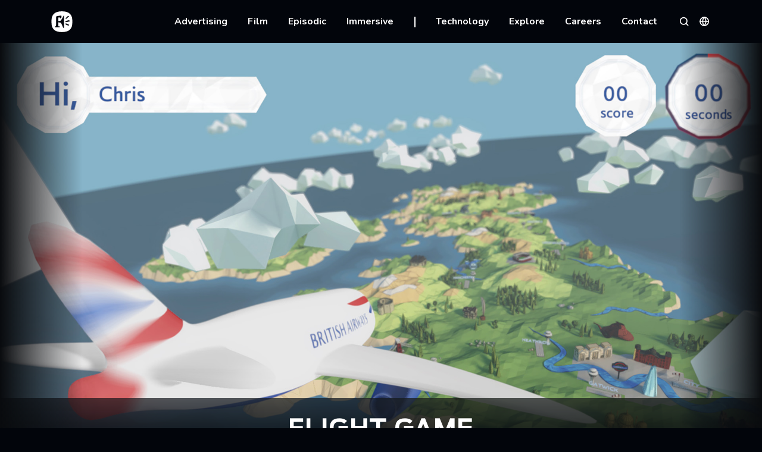

--- FILE ---
content_type: text/html; charset=UTF-8
request_url: https://www.framestore.com/work/flight-game
body_size: 14599
content:


<!DOCTYPE html>
<html lang="en" dir="ltr" prefix="og: https://ogp.me/ns#">
  <head>
        <link rel="preconnect" href="https://fonts.googleapis.com">
    <link rel="preconnect" href="https://fonts.gstatic.com" crossorigin>
    <link href="https://fonts.googleapis.com/css2?family=Barlow+Condensed:wght@400;700&family=Nunito:wght@400;600;700&display=swap" rel="stylesheet">

        <link rel="apple-touch-icon" sizes="180x180" href="/themes/custom/framestore/images/favicon/apple-touch-icon.png">
    <link rel="icon" type="image/png" sizes="32x32" href="/themes/custom/framestore/images/favicon/favicon-32x32.png">
    <link rel="icon" type="image/png" sizes="16x16" href="/themes/custom/framestore/images/favicon/favicon-16x16.png">
    <link rel="manifest" href="/themes/custom/framestore/images/favicon/site.webmanifest">
    <link rel="mask-icon" href="/themes/custom/framestore/images/favicon/safari-pinned-tab.svg" color="#0075c9">
    <meta name="msapplication-TileColor" content="#da532c">
    <meta name="theme-color" content="#02050b">

    <meta charset="utf-8" />
<meta name="description" content="Labs took to the skies with BA, designing and building a motion-controlled flight game." />
<link rel="canonical" href="https://www.framestore.com/work/flight-game" />
<link rel="image_src" href="https://www.framestore.com/themes/custom/framestore/images/metadata/default_image.jpg" />
<meta property="og:url" content="https://www.framestore.com/work/flight-game" />
<meta property="og:title" content="Flight Game" />
<meta property="og:description" content="Labs took to the skies with BA, designing and building a motion-controlled flight game." />
<meta name="dcterms.title" content="Flight Game" />
<meta name="dcterms.description" content="Labs took to the skies with BA, designing and building a motion-controlled flight game." />
<meta name="twitter:card" content="summary" />
<meta name="twitter:title" content="Flight Game" />
<meta name="twitter:description" content="Labs took to the skies with BA, designing and building a motion-controlled flight game." />
<meta name="Generator" content="Drupal 11 (https://www.drupal.org)" />
<meta name="MobileOptimized" content="width" />
<meta name="HandheldFriendly" content="true" />
<meta name="viewport" content="width=device-width, initial-scale=1.0" />
<script type="application/ld+json">{
    "@context": "https://schema.org",
    "@graph": [
        {
            "name": "Flight Game",
            "contributor": {
                "@type": "Person",
                "name": [
                    "Producer (Framestore) Jonny Dixon",
                    "Lead Developed Christopher Rayner",
                    "3D Container21"
                ]
            },
            "@type": "CreativeWork",
            "image": {
                "@type": "ImageObject",
                "url": "https://www.framestore.com/sites/default/files/2022-07/flight%20game%20header%20image.jpg",
                "width": "1920",
                "height": "1080"
            },
            "abstract": "Labs took to the skies with BA, designing and building a motion-controlled flight game.",
            "about": "Immersive"
        }
    ]
}</script>
<link rel="icon" href="/themes/custom/framestore/favicon.ico" type="image/vnd.microsoft.icon" />
<link rel="alternate" hreflang="en" href="https://www.framestore.com/work/flight-game" />
<link rel="alternate" hreflang="fr" href="https://www.framestore.com/fr/projets/flight-game" />

    <title>Flight Game | Framestore</title>
    <link rel="stylesheet" media="all" href="/sites/default/files/css/css_gOtC7zymsWKll942792eze6CyDZunpJMuQijNi85-rM.css?delta=0&amp;language=en&amp;theme=framestore&amp;include=eJxFimsKAjEMBi8U2iPJ1ya6kdSWZOPj9rKC7J-BGaZPl8qeC1Zwx5uujiGxH7mlGtOC4-ZYW_y_s5R8rGymsQlTzK6wyxBW1IbQTvGJXcYhQk-VV9Qfy5icJl_GuTBH" />
<link rel="stylesheet" media="all" href="/sites/default/files/css/css_k_DgZUnPDsTuxJjvAFbfGrw3PeEiWQguS4zCj9-7Qpg.css?delta=1&amp;language=en&amp;theme=framestore&amp;include=eJxFimsKAjEMBi8U2iPJ1ya6kdSWZOPj9rKC7J-BGaZPl8qeC1Zwx5uujiGxH7mlGtOC4-ZYW_y_s5R8rGymsQlTzK6wyxBW1IbQTvGJXcYhQk-VV9Qfy5icJl_GuTBH" />

    <script type="application/json" data-drupal-selector="drupal-settings-json">{"path":{"baseUrl":"\/","pathPrefix":"","currentPath":"node\/2971","currentPathIsAdmin":false,"isFront":false,"currentLanguage":"en"},"pluralDelimiter":"\u0003","suppressDeprecationErrors":true,"gtag":{"tagId":"","consentMode":false,"otherIds":[],"events":[],"additionalConfigInfo":[]},"ajaxPageState":{"libraries":"eJxdyEkOAyEMBdELWXCk1qft0I5MQBhnuH2GTZRsSnp1mmjiq0_JJdSYau_VZFuoub7y74Qz7r-z0cBEnRiHZ54xYOl7UlxGFFM_hMn7rrCtCStygetO_vAl7Q2hq8rN86epdQ6TJz3VPaI","theme":"framestore","theme_token":null},"ajaxTrustedUrl":[],"gtm":{"tagId":null,"settings":{"data_layer":"dataLayer","include_environment":false},"tagIds":["GTM-PFX45TV"]},"user":{"uid":0,"permissionsHash":"a80ecd5b948dd40096dc497339307c7043c6b3875554b1178f3a9db9b847de40"}}</script>
<script src="/sites/default/files/js/js_oQ7f2wqBlFzTUFcSxGhAqR9zYV2pZCnf3hYqklXkyMg.js?scope=header&amp;delta=0&amp;language=en&amp;theme=framestore&amp;include=eJxLK0rMTS0uyS9K1U8qzcxJ0UnPz0_PSY0vSUzXTwcS6Hy9xKzEClTBXACQKhox"></script>
<script src="/modules/contrib/google_tag/js/gtag.js?t75mjo"></script>
<script src="/modules/contrib/google_tag/js/gtm.js?t75mjo"></script>

  </head>
  <body>
        <svg aria-hidden="true" style="position: absolute; width: 0; height: 0; overflow: hidden;" version="1.1" xmlns="http://www.w3.org/2000/svg" xmlns:xlink="http://www.w3.org/1999/xlink">
<defs>
<symbol id="icon-Catch-logo" viewBox="0 0 32 32">
<path d="M16 32c8.837 0 16-7.163 16-16s-7.163-16-16-16c-8.837 0-16 7.163-16 16s7.163 16 16 16zM14.67 15.177h-0c-0.065-0.001-0.129-0.002-0.193-0-0.075 0.003-0.111-0.026-0.114-0.105 0.002-0.177 0.001-0.353 0.001-0.53v-0.001c-0-0.089-0.001-0.177-0.001-0.266 0-0.079 0.036-0.105 0.111-0.105 0.071 0.001 0.141 0.001 0.211-0 0.105-0.001 0.21-0.002 0.315 0.004 0.124 0.007 0.157-0.043 0.154-0.161-0.004-0.128-0.003-0.256-0.003-0.383 0-0.096 0.001-0.192-0.001-0.288-0.003-0.089 0.020-0.145 0.108-0.184 0.219-0.1 0.435-0.205 0.651-0.311l0.186-0.091c0.020-0.009 0.041-0.013 0.070-0.019 0.014-0.003 0.030-0.006 0.048-0.010v0.701c0 0.069 0 0.138 0.001 0.207 0.001 0.137 0.001 0.272-0.001 0.408 0 0.095 0.029 0.128 0.127 0.128 0.143-0.001 0.286-0.001 0.429-0.001 0.191 0.001 0.381 0.001 0.572-0.003 0.111-0.003 0.154 0.023 0.15 0.145-0.010 0.237-0.007 0.474 0 0.711 0.003 0.109-0.026 0.155-0.147 0.151-0.191-0.004-0.381-0.003-0.572-0.003-0.143 0-0.286 0.001-0.429-0.001-0.095-0.003-0.131 0.026-0.131 0.125 0.001 0.22 0.001 0.44-0 0.659v0c-0.001 0.33-0.002 0.659 0.004 0.989 0.007 0.467 0.255 0.714 0.719 0.75 0.111 0.007 0.222 0.010 0.333 0.007 0.075 0 0.111 0.013 0.111 0.099-0.001 0.107-0.001 0.215-0.001 0.323v0 0.001c0.001 0.144 0.001 0.287-0.003 0.43 0 0.036-0.049 0.099-0.075 0.099l-0.047 0.002c-0.468 0.019-0.939 0.039-1.392-0.124-0.379-0.135-0.628-0.411-0.687-0.816-0.043-0.283-0.052-0.573-0.056-0.859-0.010-0.51-0.007-1.017 0-1.523 0-0.118-0.036-0.165-0.16-0.158-0.096 0.006-0.193 0.005-0.291 0.004zM12.857 15.875c0.082 0 0.114-0.023 0.105-0.112-0.020-0.398-0.288-0.668-0.683-0.704-0.464-0.043-0.837 0.135-1.151 0.464-0.085 0.089-0.141 0.092-0.232 0.020-0.176-0.14-0.358-0.274-0.543-0.41l-0.137-0.1c0.209-0.355 0.5-0.609 0.863-0.77 0.687-0.306 1.389-0.322 2.082-0.033 0.467 0.194 0.726 0.582 0.82 1.069 0.043 0.22 0.056 0.451 0.059 0.678 0.003 0.416 0.003 0.833 0.003 1.25s0 0.834 0.003 1.25c0 0.135-0.043 0.174-0.173 0.168-0.252-0.010-0.507-0.007-0.762 0-0.105 0-0.144-0.040-0.137-0.138 0.010-0.155 0.016-0.306-0.007-0.471-0.011 0.014-0.024 0.027-0.036 0.041l-0 0c-0.016 0.018-0.033 0.036-0.046 0.055-0.284 0.421-0.696 0.599-1.19 0.622-0.399 0.020-0.775-0.049-1.108-0.273-0.324-0.221-0.523-0.513-0.549-0.918-0.020-0.316 0.007-0.619 0.17-0.898 0.186-0.319 0.477-0.497 0.811-0.615 0.333-0.122 0.68-0.174 1.033-0.174h0.804zM12.982 16.868c0.026-0.102 0-0.138-0.101-0.132-0.063 0-0.126-0.003-0.188-0.006-0.094-0.005-0.188-0.009-0.282-0.003l-0.049 0.002c-0.311 0.015-0.62 0.031-0.912 0.159-0.199 0.085-0.327 0.286-0.314 0.48 0.013 0.171 0.147 0.319 0.353 0.382 0.062 0.019 0.127 0.032 0.179 0.042 0.027 0.005 0.051 0.010 0.069 0.014 0.651-0.039 1.085-0.296 1.246-0.938zM8.448 15.611c-0.275-0.434-0.686-0.599-1.177-0.543-0.474 0.053-0.798 0.339-0.948 0.79-0.18 0.559-0.134 1.096 0.288 1.533 0.575 0.599 1.569 0.395 1.896-0.372 0.040-0.091 0.059-0.137 0.092-0.151s0.078 0 0.169 0.030c0.229 0.072 0.458 0.141 0.686 0.211h0c0.085 0.026 0.114 0.063 0.082 0.161-0.213 0.658-0.644 1.112-1.285 1.342-1.229 0.441-2.641-0.102-3.024-1.504-0.226-0.832-0.108-1.609 0.438-2.287 0.5-0.612 1.17-0.836 1.948-0.78 0.497 0.036 0.935 0.201 1.311 0.53 0.294 0.257 0.497 0.569 0.615 0.971-0.086 0.026-0.171 0.053-0.255 0.079h-0c-0.157 0.049-0.311 0.097-0.467 0.142-0.233 0.067-0.235 0.063-0.359-0.135l-0.010-0.016zM21.195 15.726c-0.32-0.747-1.399-0.908-1.948-0.286-0.271 0.313-0.363 0.694-0.324 1.102 0.029 0.316 0.124 0.609 0.356 0.842 0.602 0.605 1.602 0.408 1.919-0.388 0.052-0.128 0.111-0.145 0.225-0.109 0.242 0.079 0.484 0.151 0.726 0.224h0c0.082 0.026 0.101 0.069 0.072 0.158-0.213 0.665-0.651 1.119-1.298 1.349-1.121 0.398-2.435-0.010-2.919-1.244-0.356-0.905-0.261-1.773 0.35-2.547 0.461-0.582 1.095-0.813 1.821-0.793 0.536 0.013 1.023 0.174 1.435 0.536 0.294 0.257 0.497 0.569 0.618 0.971-0.177 0.059-0.34 0.112-0.507 0.165-0.049 0.015-0.098 0.029-0.147 0.043-0.065 0.018-0.131 0.037-0.196 0.059-0.091 0.030-0.144 0.010-0.183-0.082zM25.457 14.058c0.481 0.030 0.86 0.234 1.118 0.642 0.177 0.28 0.275 0.592 0.278 0.921 0.008 0.574 0.012 1.149 0.017 1.723 0.003 0.383 0.006 0.766 0.010 1.149 0.003 0.105-0.033 0.151-0.144 0.148-0.268-0.007-0.536-0.010-0.804 0-0.137 0.007-0.173-0.043-0.173-0.174 0.007-0.76 0.007-1.517 0-2.277 0-0.161-0.026-0.322-0.059-0.48-0.121-0.609-0.673-0.707-1.105-0.517-0.402 0.178-0.562 0.533-0.608 0.934-0.037 0.3-0.040 0.602-0.043 0.903-0.001 0.075-0.002 0.151-0.003 0.226-0.004 0.27-0.003 0.54-0.001 0.809 0.001 0.135 0.001 0.27 0.001 0.405v0.165h-1.089v-6.281c0.081 0 0.163-0 0.245-0.001 0.165-0.001 0.331-0.001 0.497 0.001 0.181 0.002 0.263-0.013 0.299 0.021s0.028 0.114 0.028 0.301v1.984c0 0.043 0.003 0.086 0.010 0.161 0.022-0.029 0.043-0.056 0.062-0.081 0.049-0.065 0.090-0.119 0.134-0.169 0.356-0.395 0.807-0.546 1.331-0.513z"></path>
</symbol>
<symbol id="icon-logo-white" viewBox="0 0 52 51" fill="none">
  <g clip-path="url(#clip0_6876_40030)">
    <path d="M26.0193 0.0721077V0.0693359L25.9793 0.0707218L25.9393 0.0693359V0.0707218C7.29934 0.207923 0.325545 8.4095 0.0634766 25.4903C0.326925 42.5726 7.29934 50.7741 25.9393 50.9114V50.9127H25.9793H26.0193V50.9114C44.7462 50.7755 51.72 42.5726 51.9821 25.4903C51.7186 8.4095 44.7462 0.206537 26.0193 0.0721077ZM35.2 16.8425C35.7131 16.3311 39.4704 12.3842 40.9573 11.4473C42.4442 10.5049 43.5338 12.4382 43.1959 12.7722C42.8566 13.1104 36.869 18.288 36.4718 18.5513C35.6952 19.0655 34.6855 17.3511 35.2 16.8425ZM31.0593 40.5007H30.0883C30.0883 40.5007 29.1338 40.4993 28.7173 39.5029C26.9421 35.258 24.0469 28.1845 23.5393 27.9738C22.9959 27.7479 19.4166 27.2947 17.1255 27.0037V36.799H20.6304V39.1994H9.05934V37.1261C9.75727 37.0319 10.2566 36.8947 10.5586 36.7214C10.8607 36.544 11.1049 36.2433 11.2938 35.822C11.4207 35.5462 11.5104 35.1235 11.5628 34.5609C11.6124 34.0176 11.64 32.1273 11.64 32.1273V12.757C16.3586 11.0246 24.7835 9.98108 24.9862 11.3157C25.2483 13.0355 25.2055 17.1543 22.1559 17.1543C21.0649 17.1543 20.2773 16.0706 19.8097 14.4311C19.3573 14.5988 17.1255 15.3763 17.1255 15.3763V24.0338C19.0304 23.8218 21.4524 23.5668 22.2842 23.151C24.5062 22.0936 28.469 14.4394 30.1283 10.4814H31.0607V40.5007H31.0593ZM41.7366 34.8644C39.7766 34.3946 35.6276 32.6983 35.1835 32.27C34.7366 31.839 34.5021 29.2544 35.8855 29.5579C36.509 29.6951 42.3614 32.392 43.0924 32.7689C43.8207 33.1459 43.6911 35.3314 41.7366 34.8644ZM44.6897 24.778C43.6014 25.1758 35.8745 26.5852 35.2938 26.5852C34.7104 26.5852 34.2069 24.1613 35.2124 23.7303C36.0469 23.3783 42.8773 21.9051 43.4883 21.9051C44.0938 21.9051 45.7821 24.3858 44.6897 24.778Z" fill="white"/>
  </g>
  <defs>
    <clipPath id="clip0_6876_40030">
      <rect width="52" height="51" fill="white"/>
    </clipPath>
  </defs>
</symbol>
<symbol id="icon-close-white" viewBox="0 0 32 32">
<path fill="none" stroke-linejoin="round" stroke-linecap="square" stroke-miterlimit="4" stroke-width="2.6667" d="M24 8l-16 16"></path>
<path fill="none" stroke-linejoin="round" stroke-linecap="square" stroke-miterlimit="4" stroke-width="2.6667" d="M8 8l16 16"></path>
</symbol>
<symbol id="icon-search-white" viewBox="0 0 30 32">
<path fill="none" stroke-linejoin="round" stroke-linecap="round" stroke-miterlimit="4" stroke-width="3px" d="M13.895 24.842c5.581 0 10.105-4.524 10.105-10.105s-4.524-10.105-10.105-10.105c-5.581 0-10.105 4.524-10.105 10.105s4.524 10.105 10.105 10.105z"></path>
<path fill="none" stroke-linejoin="round" stroke-linecap="square" stroke-miterlimit="4" stroke-width="3px" d="M26.526 27.368l-5.495-5.495"></path>
</symbol>
<symbol id="icon-globe-white" viewBox="0 0 30 32">
<path fill="none" stroke-linejoin="round" stroke-linecap="round" stroke-miterlimit="4" stroke-width="3px" d="M15.156 28.631c6.976 0 12.632-5.655 12.632-12.632s-5.655-12.632-12.632-12.632c-6.976 0-12.632 5.655-12.632 12.632s5.655 12.632 12.632 12.632z"></path>
<path fill="none" stroke-linejoin="round" stroke-linecap="round" stroke-miterlimit="4" stroke-width="3px" d="M2.525 16h25.263"></path>
<path fill="none" stroke-linejoin="round" stroke-linecap="round" stroke-miterlimit="4" stroke-width="3px" d="M15.156 3.368c3.16 3.459 4.955 7.948 5.053 12.632-0.098 4.684-1.893 9.173-5.053 12.632-3.159-3.459-4.955-7.948-5.053-12.632 0.098-4.684 1.893-9.173 5.053-12.632v0z"></path>
</symbol>
<symbol id="icon-menu-white" viewBox="0 0 32 32">
<path fill="none" stroke-linejoin="round" stroke-linecap="square" stroke-miterlimit="4" stroke-width="2.6667" d="M4 16h24"></path>
<path fill="none" stroke-linejoin="round" stroke-linecap="square" stroke-miterlimit="4" stroke-width="2.6667" d="M4 8h24"></path>
<path fill="none" stroke-linejoin="round" stroke-linecap="square" stroke-miterlimit="4" stroke-width="2.6667" d="M4 24h24"></path>
</symbol>
<symbol id="icon-chevron-down-white" viewBox="0 0 32 32">
<path fill="#fff" style="fill: var(--color1, #fff)" d="M16 22l-10-10 1.4-1.4 8.6 8.6 8.6-8.6 1.4 1.4-10 10z"></path>
</symbol>
<symbol id="icon-player-icon-white" viewBox="0 0 64 64">
<circle cx="32" cy="32" r="31.25" fill="black" fill-opacity="0.1" stroke="currentColor" stroke-width="1.5"/>
<path d="M24 19L45 31.5L24 44" fill="currentColor"/>
</symbol>
<symbol id="icon-arrow-left-white" viewBox="0 0 18 18">
<path d="M14.25 8.39H3.75V9.61H14.25V8.39Z" fill="currentColor" stroke="none"/>
<path d="M8.56867 14.6813L9 15.1127L9.86267 14.25L9.43133 13.8187L8.56867 14.6813ZM3.75 9L3.31866 8.56867L2.88733 9L3.31866 9.43133L3.75 9ZM9.43133 4.18134L9.86267 3.75L9 2.88733L8.56867 3.31866L9.43133 4.18134ZM9.43133 13.8187L4.18134 8.56867L3.31866 9.43133L8.56867 14.6813L9.43133 13.8187ZM4.18134 9.43133L9.43133 4.18134L8.56867 3.31866L3.31866 8.56867L4.18134 9.43133Z" fill="currentColor" stroke="none"/>
</symbol>
<symbol id="icon-Linkedin-white" viewBox="0 0 18 18">
<path d="M16.6676 0H1.32891C0.594141 0 0 0.580078 0 1.29727V16.6992C0 17.4164 0.594141 18 1.32891 18H16.6676C17.4023 18 18 17.4164 18 16.7027V1.29727C18 0.580078 17.4023 0 16.6676 0ZM5.34023 15.3387H2.66836V6.74648H5.34023V15.3387ZM4.0043 5.57578C3.14648 5.57578 2.45391 4.8832 2.45391 4.02891C2.45391 3.17461 3.14648 2.48203 4.0043 2.48203C4.85859 2.48203 5.55117 3.17461 5.55117 4.02891C5.55117 4.87969 4.85859 5.57578 4.0043 5.57578ZM15.3387 15.3387H12.6703V11.1621C12.6703 10.1672 12.6527 8.88398 11.2816 8.88398C9.89297 8.88398 9.68203 9.97031 9.68203 11.0918V15.3387H7.01719V6.74648H9.57656V7.9207H9.61172C9.9668 7.2457 10.8387 6.53203 12.1359 6.53203C14.8395 6.53203 15.3387 8.31094 15.3387 10.6242V15.3387Z" fill="currentColor"/>
</symbol>
<symbol id="icon-Twitter-white" viewBox="0 0 18 18">
<path d="M5.66262 16.3121C12.4534 16.3121 16.1687 10.6846 16.1687 5.80597C16.1687 5.64777 16.1652 5.48605 16.1582 5.32784C16.8809 4.80517 17.5046 4.15776 18 3.41605C17.3269 3.71552 16.6122 3.91111 15.8804 3.99612C16.651 3.53425 17.2279 2.80868 17.5043 1.9539C16.7794 2.38349 15.9867 2.68653 15.1601 2.85003C14.6031 2.25824 13.8667 1.86641 13.0648 1.73511C12.2628 1.60381 11.4399 1.74036 10.7233 2.12365C10.0067 2.50693 9.43635 3.1156 9.10039 3.85556C8.76442 4.59551 8.68157 5.42553 8.86465 6.2173C7.39687 6.14364 5.96095 5.76235 4.64999 5.09815C3.33902 4.43394 2.18227 3.50165 1.25473 2.36171C0.7833 3.17451 0.639042 4.13631 0.851273 5.05164C1.0635 5.96698 1.6163 6.76716 2.3973 7.28956C1.81097 7.27095 1.23748 7.11308 0.724219 6.82901V6.87472C0.723693 7.72768 1.01857 8.55451 1.55873 9.21465C2.09889 9.87479 2.85099 10.3275 3.68719 10.4958C3.14404 10.6444 2.57399 10.6661 2.02113 10.5591C2.25709 11.2927 2.71618 11.9342 3.33433 12.3943C3.95248 12.8544 4.69884 13.11 5.46926 13.1255C4.16132 14.1529 2.54563 14.7102 0.882422 14.7075C0.587465 14.7071 0.292799 14.689 0 14.6534C1.68964 15.7374 3.65515 16.3131 5.66262 16.3121Z" fill="currentColor"/>
</symbol>
<symbol id="icon-Facebook-white" viewBox="0 0 21 20">
<path d="M0.00200081 10.002C0.00316435 14.9214 3.5804 19.1101 8.439 19.881V12.892H5.902V10.002H8.442V7.80204C8.32845 6.75958 8.68452 5.72064 9.41364 4.96698C10.1428 4.21332 11.1694 3.82306 12.215 3.90204C12.9655 3.91417 13.7142 3.98101 14.455 4.10205V6.56104H13.191C12.7558 6.50405 12.3184 6.64777 12.0018 6.95171C11.6852 7.25566 11.5238 7.68693 11.563 8.12404V10.002H14.334L13.891 12.893H11.563V19.881C16.8175 19.0506 20.5021 14.2518 19.9475 8.96112C19.3929 3.67041 14.7933 -0.260027 9.48083 0.0172227C4.16836 0.294472 0.00284529 4.68235 0.00200081 10.002Z" fill="currentColor"/>
</symbol>
<symbol id="icon-filters-white" viewBox="0 0 18 18">
<path d="M7.5 13.5H10.5V12H7.5V13.5ZM2.25 4.5V6H15.75V4.5H2.25ZM4.5 9.75H13.5V8.25H4.5V9.75Z" fill="currentColor"/>
</symbol>
<symbol id="icon-medium-white" viewBox="0 0 640 512"><!--! Font Awesome Pro 6.1.1 by @fontawesome - https://fontawesome.com License - https://fontawesome.com/license (Commercial License) Copyright 2022 Fonticons, Inc. --><path d="M180.5,74.262C80.813,74.262,0,155.633,0,256S80.819,437.738,180.5,437.738,361,356.373,361,256,280.191,74.262,180.5,74.262Zm288.25,10.646c-49.845,0-90.245,76.619-90.245,171.095s40.406,171.1,90.251,171.1,90.251-76.619,90.251-171.1H559C559,161.5,518.6,84.908,468.752,84.908Zm139.506,17.821c-17.526,0-31.735,68.628-31.735,153.274s14.2,153.274,31.735,153.274S640,340.631,640,256C640,171.351,625.785,102.729,608.258,102.729Z"/></symbol>
<symbol id="icon-chevron-right-white" viewBox="0 0 20 20">
<path d="M13.75 10L7.5 16.25L6.625 15.375L12 10L6.625 4.625L7.5 3.75L13.75 10Z" fill="currentColor"/>
</symbol>
<symbol id="icon-chevron-left-white" viewBox="0 0 20 20">
<path d="M6.25 10L12.5 3.75L13.375 4.625L8 10L13.375 15.375L12.5 16.25L6.25 10Z"/>
</symbol>
<symbol id="icon-X-white" viewBox="0 0 18 18">
  <path d="M 8.287 0.184 C 5.116 0.514 2.282 2.602 0.994 5.556 C 0.164 7.462 0.025 9.658 0.615 11.68 C 1.343 14.2 3.226 16.329 5.663 17.394 C 7.571 18.224 9.767 18.362 11.79 17.773 C 14.816 16.901 17.199 14.417 17.981 11.33 C 19.203 6.494 16.206 1.549 11.356 0.394 C 10.291 0.142 9.352 0.075 8.287 0.184 Z M 8.407 5.772 C 9.178 6.795 9.828 7.637 9.852 7.637 C 9.876 7.637 10.676 6.795 11.621 5.772 L 13.348 3.907 L 14.329 3.907 L 14.118 4.13 C 13.998 4.256 13.216 5.104 12.379 6.013 C 11.543 6.921 10.724 7.805 10.562 7.968 L 10.273 8.275 L 12.529 11.276 C 13.769 12.931 14.786 14.302 14.786 14.327 C 14.786 14.357 14.046 14.374 13.149 14.374 L 11.506 14.368 L 9.978 12.323 C 8.925 10.909 8.432 10.301 8.383 10.338 C 8.347 10.368 7.493 11.289 6.482 12.383 L 4.647 14.374 L 4.183 14.374 C 3.924 14.374 3.714 14.362 3.714 14.344 C 3.714 14.327 4.671 13.279 5.838 12.022 C 7 10.765 7.962 9.712 7.974 9.695 C 7.98 9.67 7.024 8.365 5.85 6.795 C 4.677 5.231 3.714 3.937 3.714 3.925 C 3.714 3.913 4.454 3.907 5.363 3.907 L 7.011 3.907 L 8.407 5.772 Z M 8.407 5.772" style="stroke: none; fill-rule: nonzero; fill-opacity: 1; fill: rgb(255, 248, 248);" transform="matrix(0.9999999999999999, 0, 0, 0.9999999999999999, -1.7763568394002505e-15, 0)"/>
  <path d="M 5.287 4.713 C 5.311 4.755 6.854 6.789 8.703 9.219 L 12.07 13.646 L 12.823 13.653 C 13.288 13.653 13.57 13.628 13.558 13.592 C 13.552 13.562 12.015 11.529 10.154 9.081 L 6.762 4.629 L 6.003 4.629 C 5.372 4.629 5.244 4.641 5.287 4.713 Z M 5.287 4.713" style="stroke: none; fill-rule: nonzero; fill-opacity: 1; fill: rgb(255, 253, 253);" transform="matrix(0.9999999999999999, 0, 0, 0.9999999999999999, -1.7763568394002505e-15, 0)"/>
</symbol>
</defs>
</svg>

        <a href="#main-content" class="visually-hidden focusable">
      Skip to main content
    </a>
    <noscript><iframe src="https://www.googletagmanager.com/ns.html?id=GTM-PFX45TV"
                  height="0" width="0" style="display:none;visibility:hidden"></iframe></noscript>

      <div class="dialog-off-canvas-main-canvas d-flex flex-column flex-grow-1" data-off-canvas-main-canvas>
    <div class="layout-container d-flex flex-column flex-grow-1">
  
<header role="banner"  class="region region-header framestore-header fs-main-nav" data-fs-nav-hidden>
  <div class="fs-main-nav__mobile-navbar">
    <div class="container">
      <div class="fs-main-nav__mobile-inner">
        <div class="fs-main-nav__logo">
          <a href="https://www.framestore.com/">
            <svg aria-hidden="true" class="fs-icon fs-icon--logo" height="35" width="36">
              <use xlink:href="#icon-logo-white"></use>
            </svg>
            <span class="visually-hidden">Home</span>
          </a>
        </div>
        <div>

          <button data-fs-nav-trigger class="fs-main-nav__trigger fs-main-nav__trigger--main-nav">
            <svg aria-hidden="true" class="fs-icon fs-icon--close" height="18" width="18">
              <use xlink:href="#icon-close-white"></use>
            </svg>
            <svg aria-hidden="true" class="fs-icon fs-icon--menu" height="18" width="18">
              <use xlink:href="#icon-menu-white"></use>
            </svg>
            <span class="visually-hidden">Menu</span>
          </button>
                      <a class="fs-main-nav__trigger fs-main-nav__trigger--sub-nav visually-hidden-desktop" data-toggle="tooltip" title="Search" href="/search">
                      <svg aria-hidden="true" class="fs-icon fs-icon--search" height="18" width="18">
              <use xlink:href="#icon-search-white"></use>
            </svg>
            <span class="visually-hidden">Search</span>
          </a>
        </div>
      </div>
    </div>
  </div>
  <div class="fs-main-nav__drawer">
    <div class="container">
      <div class="fs-main-nav__drawer-inner">
        <div class="fs-main-nav__top">
          <div class="fs-main-nav__logo">
            <a href="https://www.framestore.com/">
              <svg aria-hidden="true" class="fs-icon fs-icon--logo" height="35" width="36">
                <use xlink:href="#icon-logo-white"></use>
              </svg>
              <span class="visually-hidden">Home</span>
            </a>
          </div>
        </div>
        <nav role="navigation" aria-labelledby="block-mainnavigation-menu" id="block-mainnavigation" class="settings-tray-editable fs-main-nav__nav" data-drupal-settingstray="editable">
            
  <h2 class="visually-hidden" id="block-mainnavigation-menu">Main navigation</h2>
  

        
              <div data-region="header" class="fs-main-nav__nav-inner">
                  <div  class="fs-main-nav__nav-item" data-fs-nav-item>
            
                          <button class="fs-main-nav__nav-item-trigger" data-fs-nav-item-trigger>
                Advertising
              </button>
           
                                  <div  class="fs-main-nav__nav-item-subnav" data-fs-nav-item-nav>
        <div class="fs-main-nav__transition-animation" data-fs-nav-submenu-items>
                      <a href="/advertising" class="fs-main-nav__subnav-item-trigger" data-drupal-link-system-path="node/1151">Advertising VFX</a>
                                  <a href="/work?category=&amp;service=Advertising" class="fs-main-nav__subnav-item-trigger" data-drupal-link-query="{&quot;category&quot;:&quot;&quot;,&quot;service&quot;:&quot;Advertising&quot;}" data-drupal-link-system-path="work">Work</a>
                                  <a href="/advertising/services" class="fs-main-nav__subnav-item-trigger" data-drupal-link-system-path="node/4486">Advertising Services</a>
                                  <a href="/framestore-pictures" class="fs-main-nav__subnav-item-trigger" data-drupal-link-system-path="node/12026">Framestore Pictures</a>
                                  <a href="/design-studio" class="fs-main-nav__subnav-item-trigger" data-drupal-link-system-path="node/12166">Design Studio</a>
                                  <a href="/art-department" class="fs-main-nav__subnav-item-trigger" data-drupal-link-system-path="node/11441">Art Department</a>
                                  <a href="/talent?job=&amp;pillar=Advertising&amp;location=" class="fs-main-nav__subnav-item-trigger" data-drupal-link-query="{&quot;job&quot;:&quot;&quot;,&quot;location&quot;:&quot;&quot;,&quot;pillar&quot;:&quot;Advertising&quot;}" data-drupal-link-system-path="talent">Talent</a>
                              </div>
      </div>
      
                            
          </div>
                  <div  class="fs-main-nav__nav-item" data-fs-nav-item>
            
                          <button class="fs-main-nav__nav-item-trigger" data-fs-nav-item-trigger>
                Film
              </button>
           
                                  <div  class="fs-main-nav__nav-item-subnav" data-fs-nav-item-nav>
        <div class="fs-main-nav__transition-animation" data-fs-nav-submenu-items>
                      <a href="/film" class="fs-main-nav__subnav-item-trigger" data-drupal-link-system-path="node/776">Film VFX</a>
                                  <a href="/work?category=&amp;service=Film" class="fs-main-nav__subnav-item-trigger" data-drupal-link-query="{&quot;category&quot;:&quot;&quot;,&quot;service&quot;:&quot;Film&quot;}" data-drupal-link-system-path="work">Work</a>
                                  <a href="/film-episodic-services" class="fs-main-nav__subnav-item-trigger" data-drupal-link-system-path="node/761">Film Services</a>
                                  <a href="/film/fps" class="fs-main-nav__subnav-item-trigger" data-drupal-link-system-path="node/6811">Pre-production - FPS</a>
                                  <a href="/design-studio" class="fs-main-nav__subnav-item-trigger" data-drupal-link-system-path="node/12166">Design Studio</a>
                                  <a href="/art-department" class="fs-main-nav__subnav-item-trigger" data-drupal-link-system-path="node/11441">Art Department</a>
                                  <a href="/talent?job=&amp;pillar=Film&amp;location=" class="fs-main-nav__subnav-item-trigger" data-drupal-link-query="{&quot;job&quot;:&quot;&quot;,&quot;location&quot;:&quot;&quot;,&quot;pillar&quot;:&quot;Film&quot;}" data-drupal-link-system-path="talent">Talent</a>
                              </div>
      </div>
      
                            
          </div>
                  <div  class="fs-main-nav__nav-item" data-fs-nav-item>
            
                          <button class="fs-main-nav__nav-item-trigger" data-fs-nav-item-trigger>
                Episodic
              </button>
           
                                  <div  class="fs-main-nav__nav-item-subnav" data-fs-nav-item-nav>
        <div class="fs-main-nav__transition-animation" data-fs-nav-submenu-items>
                      <a href="/episodic" class="fs-main-nav__subnav-item-trigger" data-drupal-link-system-path="node/3776">Episodic VFX</a>
                                  <a href="/work?category=&amp;service=Episodic" class="fs-main-nav__subnav-item-trigger" data-drupal-link-query="{&quot;category&quot;:&quot;&quot;,&quot;service&quot;:&quot;Episodic&quot;}" data-drupal-link-system-path="work">Work</a>
                                  <a href="/film-episodic-services" class="fs-main-nav__subnav-item-trigger" data-drupal-link-system-path="node/761">Episodic Services</a>
                                  <a href="/film/fps" class="fs-main-nav__subnav-item-trigger" data-drupal-link-system-path="node/6811">Pre-production - FPS</a>
                                  <a href="/design-studio" class="fs-main-nav__subnav-item-trigger" data-drupal-link-system-path="node/12166">Design Studio</a>
                                  <a href="/art-department" class="fs-main-nav__subnav-item-trigger" data-drupal-link-system-path="node/11441">Art Department</a>
                                  <a href="/talent?job=&amp;pillar=Episodic&amp;location=" class="fs-main-nav__subnav-item-trigger" data-drupal-link-query="{&quot;job&quot;:&quot;&quot;,&quot;location&quot;:&quot;&quot;,&quot;pillar&quot;:&quot;Episodic&quot;}" data-drupal-link-system-path="talent">Talent</a>
                              </div>
      </div>
      
                            
          </div>
                  <div  class="fs-main-nav__nav-item" data-fs-nav-item>
            
                          <button class="fs-main-nav__nav-item-trigger" data-fs-nav-item-trigger>
                Immersive
              </button>
           
                                  <div  class="fs-main-nav__nav-item-subnav" data-fs-nav-item-nav>
        <div class="fs-main-nav__transition-animation" data-fs-nav-submenu-items>
                      <a href="/immersive" class="fs-main-nav__subnav-item-trigger" data-drupal-link-system-path="node/3781">Immersive Home</a>
                                  <a href="/work?category=&amp;service=Immersive" class="fs-main-nav__subnav-item-trigger" data-drupal-link-query="{&quot;category&quot;:&quot;&quot;,&quot;service&quot;:&quot;Immersive&quot;}" data-drupal-link-system-path="work">Work</a>
                                  <a href="/immersive/services" class="fs-main-nav__subnav-item-trigger" data-drupal-link-system-path="node/4491">Immersive Services</a>
                                  <a href="/immersive/digital-signage" class="fs-main-nav__subnav-item-trigger" data-drupal-link-system-path="node/12426">Digital Signage</a>
                                  <a href="/design-studio" class="fs-main-nav__subnav-item-trigger" data-drupal-link-system-path="node/12166">Design Studio</a>
                                  <a href="/art-department" class="fs-main-nav__subnav-item-trigger" data-drupal-link-system-path="node/11441">Art Department</a>
                                  <a href="/talent?job=&amp;pillar=Immersive&amp;location=" title="/talent?job=&amp;pillar=Immersive&amp;location=" class="fs-main-nav__subnav-item-trigger" data-drupal-link-query="{&quot;job&quot;:&quot;&quot;,&quot;location&quot;:&quot;&quot;,&quot;pillar&quot;:&quot;Immersive&quot;}" data-drupal-link-system-path="talent">Talent</a>
                              </div>
      </div>
      
                            
          </div>
                  <div  class="fs-main-nav__nav-item" data-fs-nav-item>
            
                          <button class="fs-main-nav__nav-item-trigger" data-fs-nav-item-trigger>
                Technology
              </button>
           
                                  <div  class="fs-main-nav__nav-item-subnav" data-fs-nav-item-nav>
        <div class="fs-main-nav__transition-animation" data-fs-nav-submenu-items>
                      <a href="/technology" class="fs-main-nav__subnav-item-trigger" data-drupal-link-system-path="node/1556">Technology Home</a>
                                  <a href="/work?category=Technology&amp;service=" class="fs-main-nav__subnav-item-trigger" data-drupal-link-query="{&quot;category&quot;:&quot;Technology&quot;,&quot;service&quot;:&quot;&quot;}" data-drupal-link-system-path="work">Work</a>
                              </div>
      </div>
      
                            
          </div>
                  <div  class="fs-main-nav__nav-item" data-fs-nav-item>
            
                          <button class="fs-main-nav__nav-item-trigger" data-fs-nav-item-trigger>
                Explore
              </button>
           
                                  <div  class="fs-main-nav__nav-item-subnav" data-fs-nav-item-nav>
        <div class="fs-main-nav__transition-animation" data-fs-nav-submenu-items>
                      <a href="/about" class="fs-main-nav__subnav-item-trigger" data-drupal-link-system-path="node/12326">About</a>
                                  <a href="/awards" class="fs-main-nav__subnav-item-trigger" data-drupal-link-system-path="awards">Awards</a>
                                  <a href="/culture" class="fs-main-nav__subnav-item-trigger" data-drupal-link-system-path="node/3696">Culture</a>
                                  <a href="/diversity" class="fs-main-nav__subnav-item-trigger" data-drupal-link-system-path="node/12171">Diversity</a>
                                  <a href="/esg-charter" class="fs-main-nav__subnav-item-trigger" data-drupal-link-system-path="node/13706">ESG Charter</a>
                                  <a href="/events" class="fs-main-nav__subnav-item-trigger" data-drupal-link-system-path="events">Events</a>
                                  <a href="/news?category=&amp;tags=All&amp;year=all" class="fs-main-nav__subnav-item-trigger" data-drupal-link-query="{&quot;category&quot;:&quot;&quot;,&quot;tags&quot;:&quot;All&quot;,&quot;year&quot;:&quot;all&quot;}" data-drupal-link-system-path="news">News</a>
                                  <a href="/our-studios" class="fs-main-nav__subnav-item-trigger" data-drupal-link-system-path="node/6866">Our Studios</a>
                                  <a href="/sustainability" class="fs-main-nav__subnav-item-trigger" data-drupal-link-system-path="node/12181">Sustainability</a>
                              </div>
      </div>
      
                            
          </div>
                  <div  class="fs-main-nav__nav-item" data-fs-nav-item>
            
                          <a href="/careers" class="fs-main-nav__nav-item-trigger" data-drupal-link-system-path="node/1371">Careers</a>
                            
          </div>
                  <div  class="fs-main-nav__nav-item" data-fs-nav-item>
            
                          <a href="/contact" class="fs-main-nav__nav-item-trigger" data-drupal-link-system-path="node/10651">Contact</a>
                            
          </div>
              </div>
      


  </nav>

        <div class="fs-main-nav__bottom">
          <div class="fs-main-nav__bottom-item hidden-md">
                          <a class="fs-main-nav__trigger fs-main-nav__trigger--sub-nav" data-toggle="tooltip" title="Search" href="/search">
                          <svg aria-hidden="true" class="fs-icon fs-icon--search" height="18" width="18">
                <use xlink:href="#icon-search-white"></use>
              </svg>
              <span class="visually-hidden">Search</span>
            </a>
          </div>
          <div class="fs-main-nav__bottom-item" data-fs-nav-item>
            <button class="fs-main-nav__trigger fs-main-nav__trigger--sub-nav fs-main-nav__trigger--sub-nav-lang" data-toggle="tooltip" title="Languages" data-fs-nav-item-trigger-switcher>
              <svg aria-hidden="true" class="fs-icon fs-icon--globe" height="18" width="18">
                <use xlink:href="#icon-globe-white"></use>
              </svg>
              <span class="visually-hidden-desktop">Languages</span>
            </button>
            <div class="language-switcher-language-url settings-tray-editable fs-main-nav__language-nav" id="block-languageswitcher" role="navigation" data-drupal-settingstray="editable" data-fs-nav-item-nav-switcher>
  
    
      <div class="links"><div hreflang="en" data-drupal-link-system-path="node/2971" class="is-active" aria-current="page"><a href="/work/flight-game" class="language-link fs-main-nav__language-nav-item is-active" hreflang="en" data-drupal-link-system-path="node/2971" aria-current="page">English</a></div><div hreflang="fr" data-drupal-link-system-path="node/2971"><a href="/fr/projets/flight-game" class="language-link fs-main-nav__language-nav-item" hreflang="fr" data-drupal-link-system-path="node/2971">Français</a></div></div>
  </div>

          </div>
        </div>
      </div>
    </div>
  </div>
</header>


 

  
  

  

  

  

  <main role="main" class="flex-grow-1">
    <a id="main-content" tabindex="-1"></a>        
      <div class="region region-above-header framestore-above-header framestore-header__above">
              <div data-drupal-messages-fallback class="hidden"></div>

          </div>
  
        <div class="layout-content">
      
      <div class="region region-content framestore-content">
              <div id="block-framestore-content">
  
    
      <article>
        <div class="fs-page-header">
      
            <div><article >
  
        <div class="fs-media-image">  <img loading="lazy" src="/sites/default/files/2022-07/flight%20game%20header%20image.jpg" width="1920" height="1080" alt="game view of british airways flight game. back view of a plane flying across the british isles" />

</div>

  </article>
</div>
      

      <div class="fs-page-header__bottom">
        <div class="fs-page-header__blur"></div>
        <div class="fs-page-header__gradient"></div>
        <div class="fs-page-header__overlay"></div>
      </div>
      <div class="fs-page-header__sides"></div>
    </div>
  
  <div class="fs-margin-b-20 fs-margin-b-40-lg">
    <div class="container">
      <div class="row">
        <div class="col-lg-10 offset-lg-1 col-xl-8 offset-xl-2">
          
          <div class="text-center fs-margin-t-15 fs-margin-t-20-lg">
                          
                <h1 class="h2 fs-text-uppercase">
                  
<span>Flight Game</span>

                </h1>
              
            
            
            <div><p>Labs took to the skies with BA, designing and building a motion-controlled flight game that would showcase the fine array of landmarks and attractions&nbsp;across the British Isles. Framestore&nbsp;worked with Container21 and&nbsp;Innovision on the installation, which was&nbsp;displayed at the GREAT Festival of Creativity in Shanghai, and received a visit from a&nbsp;very esteemed guest.</p></div>
      

            <div class="d-flex justify-content-center">
              
            </div>
          </div>
        </div>
      </div>
    </div>
  </div>

  
      <div>
              <div>
  <section class="fs-paragraph fs-paragraph--full-width-media">
      <div class="container">
    <div class="fs-video-player" data-fs-video-player>
      <div class="fs-rounded">
                              
            <div><article >
  
        <div class="fs-media-image">    <picture>
                  <source srcset="/sites/default/files/styles/full_width_1920_variable_height/public/2022-07/flight%20game%20image.webp?itok=LGU40w0G 1x" media="all and (min-width: 992px)" type="image/webp" width="1400" height="788"/>
              <source srcset="/sites/default/files/styles/full_width_688_x_variable_height/public/2022-07/flight%20game%20image.webp?itok=Jx6QYi4e 1x" type="image/webp" width="688" height="387"/>
              <source srcset="/sites/default/files/styles/full_width_1920_variable_height/public/2022-07/flight%20game%20image.jpg?itok=LGU40w0G 1x" media="all and (min-width: 992px)" type="image/jpeg" width="1400" height="788"/>
              <source srcset="/sites/default/files/styles/full_width_688_x_variable_height/public/2022-07/flight%20game%20image.jpg?itok=Jx6QYi4e 1x" type="image/jpeg" width="688" height="387"/>
                  <img loading="lazy" width="688" height="387" src="/sites/default/files/styles/full_width_688_x_variable_height/public/2022-07/flight%20game%20image.jpg?itok=Jx6QYi4e" alt="game view of british airways flight game. back view of a plane flying across the british isles" />

  </picture>

</div>

  </article>
</div>
      
                        </div>

      <div class="fs-video-player__content fs-margin-t-15 fs-margin-t-00-lg fs-video-player__content--no-caption">
        <div class="col-lg-8">
          <h2 class="fs-pt-resize text-uppercase"></h2>
          <div class="fs-content-wysiwyg">
            
          </div>
          <div class="fs-cta-container">
            
          </div>
        </div>
      </div>
    </div>
  </div>
  </section>
</div>
              <div>
  <section class="fs-paragraph fs-paragraph--full-width-text fs-paragraph--black_bg_white_txt">
    
  <div class="container">
    <div class="row">
      <div class="col-xl-8 offset-xl-2">
        <span class="fs-text fs-font-weight-bold fs-text-uppercase fs-text-meta fs-section-title"></span>
                  <h2 class="fs-pt-resize text-uppercase">
            <div>Best of British</div>
      </h2>
                <div class="fs-content-wysiwyg">
          
            <div><p>Fitting with the event’s celebration of all things British, players pilot a BA plane around a stylised map of the UK using Leap Motion, picking up points as they visit different landmarks.</p>

<p>All three stages of the game – its sign-up tablet, the real-time 3D flying game itself and the back-end integration with Chinese social network Weibo – were designed and created by the Labs team at Framestore, and built in conjunction with Container21. The game was developed in Unity in just four weeks, with the team giving it a bold, contemporary look to fit the forward-thinking&nbsp;audience in Shanghai. After finishing their flight, players can see how they compare to other pilots, have their picture taken, and see and share their score on Weibo.</p></div>
      
        </div>
                  <div class="fs-cta-container">
            
          </div>
              </div>
    </div>
  </div>
  </section>
</div>
              <div>
  <section class="fs-paragraph fs-paragraph--full-width-media">
      <div class="container">
    <div class="fs-video-player" data-fs-video-player>
      <div class="fs-rounded">
                              
            <div><article >
  
        <div class="fs-media-image">    <picture>
                  <source srcset="/sites/default/files/styles/full_width_1920_variable_height/public/2022-07/flight%20game%20image%202.webp?itok=4X2SxkHm 1x" media="all and (min-width: 992px)" type="image/webp" width="1400" height="788"/>
              <source srcset="/sites/default/files/styles/full_width_688_x_variable_height/public/2022-07/flight%20game%20image%202.webp?itok=39orHFQN 1x" type="image/webp" width="688" height="387"/>
              <source srcset="/sites/default/files/styles/full_width_1920_variable_height/public/2022-07/flight%20game%20image%202.jpg?itok=4X2SxkHm 1x" media="all and (min-width: 992px)" type="image/jpeg" width="1400" height="788"/>
              <source srcset="/sites/default/files/styles/full_width_688_x_variable_height/public/2022-07/flight%20game%20image%202.jpg?itok=39orHFQN 1x" type="image/jpeg" width="688" height="387"/>
                  <img loading="lazy" width="688" height="387" src="/sites/default/files/styles/full_width_688_x_variable_height/public/2022-07/flight%20game%20image%202.jpg?itok=39orHFQN" alt="game view of british airways flight game. back view of a plane flying across the british isles" />

  </picture>

</div>

  </article>
</div>
      
                        </div>

      <div class="fs-video-player__content fs-margin-t-15 fs-margin-t-00-lg fs-video-player__content--no-caption">
        <div class="col-lg-8">
          <h2 class="fs-pt-resize text-uppercase"></h2>
          <div class="fs-content-wysiwyg">
            
          </div>
          <div class="fs-cta-container">
            
          </div>
        </div>
      </div>
    </div>
  </div>
  </section>
</div>
              <div>  <section class="fs-paragraph fs-paragraph--quote">
          <div class="container">
        <div class="row">
          <div class="col-12 col-lg-8 offset-lg-2 col-xl-6 offset-xl-3">
            <figure>
              <blockquote class="fs-margin-t-00 fs-margin-b-15 fs-margin-b-25-lg">
                
            <div>We were delighted to work with Framestore on bringing the unique experience of travelling with British Airways to the UK to life at GREAT, and proud to be part of this exciting initiative.</div>
      
              </blockquote>
              <figcaption>
                <span class="fs-text-lg fs-font-weight-bold">
            <div>British Airways </div>
      </span>
                <cite></cite>
              </figcaption>
            </figure>
          </div>
        </div>
      </div>
      </section>
</div>
              <div>
  <section class="fs-paragraph fs-paragraph--full-width-text fs-paragraph--black_bg_white_txt">
    
  <div class="container">
    <div class="row">
      <div class="col-xl-8 offset-xl-2">
        <span class="fs-text fs-font-weight-bold fs-text-uppercase fs-text-meta fs-section-title"></span>
                  <h2 class="fs-pt-resize text-uppercase">
            <div>In Flight</div>
      </h2>
                <div class="fs-content-wysiwyg">
          
            <div><p>Framestore's lead developer on the project Chris Rayner said of the work: 'It has been great to work on this exciting project and to help celebrate British creativity. Integrating these various technologies smoothly has been a challenge, but the result were well worth it'.</p>

<p>'We knew the end result would be awesome since Framestore approached us to talk about the project, even though it represented a challenge with the timeframe we all had', said&nbsp;Emanuele Paris and Patrick Tomasini of Container21.&nbsp;'It's a pleasure to see how everything came together in a fluid, beautiful and fun experience'.</p>

<p>Of course, if anyone knows Britain's landmarks&nbsp;(and has piloting experience to boot)&nbsp;it's HRH Prince William, who stopped by for a game&nbsp;whilst visiting the GREAT Festival:</p></div>
      
        </div>
                  <div class="fs-cta-container">
            
          </div>
              </div>
    </div>
  </div>
  </section>
</div>
              <div>
  <section class="fs-paragraph fs-paragraph--full-width-media">
      <div class="container">
    <div class="fs-video-player" data-fs-video-player>
      <div class="fs-rounded">
                              
            <div><article >
  
        <div class="fs-media-image">    <picture>
                  <source srcset="/sites/default/files/styles/full_width_1920_variable_height/public/2022-07/flight%20game%20image%203.webp?itok=2auTkh2n 1x" media="all and (min-width: 992px)" type="image/webp" width="1920" height="1080"/>
              <source srcset="/sites/default/files/styles/full_width_688_x_variable_height/public/2022-07/flight%20game%20image%203.webp?itok=vFu1_E0N 1x" type="image/webp" width="688" height="387"/>
              <source srcset="/sites/default/files/styles/full_width_1920_variable_height/public/2022-07/flight%20game%20image%203.jpg?itok=2auTkh2n 1x" media="all and (min-width: 992px)" type="image/jpeg" width="1920" height="1080"/>
              <source srcset="/sites/default/files/styles/full_width_688_x_variable_height/public/2022-07/flight%20game%20image%203.jpg?itok=vFu1_E0N 1x" type="image/jpeg" width="688" height="387"/>
                  <img loading="lazy" width="688" height="387" src="/sites/default/files/styles/full_width_688_x_variable_height/public/2022-07/flight%20game%20image%203.jpg?itok=vFu1_E0N" alt="prince william playing the british airways flight game as stewards watch the screen" />

  </picture>

</div>

  </article>
</div>
      
                        </div>

      <div class="fs-video-player__content fs-margin-t-15 fs-margin-t-00-lg fs-video-player__content--no-caption">
        <div class="col-lg-8">
          <h2 class="fs-pt-resize text-uppercase"></h2>
          <div class="fs-content-wysiwyg">
            
          </div>
          <div class="fs-cta-container">
            
          </div>
        </div>
      </div>
    </div>
  </div>
  </section>
</div>
              <div>  <section class="fs-paragraph fs-paragraph--credits fs-colour-bg-dark-2">
          <div class="container">
        <div class="row">
          <div class="col-12">
            <h2 class="h5 text-center fs-text-uppercase fs-margin-b-15 fs-margin-b-25-lg">
            <div>Credits</div>
      </h2>
          </div>
        </div>
        <div class="row">
          <div  class="col-lg-10 offset-lg-1 col-xl-8 offset-xl-2 fs-columns--2">
      <div class="row fs-margin-b-05">
  <div class="col-6 text-right fs-break-inside-avoid-column">
    <span class="fs-colour-grey-2">
            <div>Producer (Framestore)</div>
      </span>
  </div>
  <div class="col-6">
                        <span class="fs-font-weight-bold">  <span >Jonny Dixon</span>
</span>
      </div>
</div>

      <div class="row fs-margin-b-05">
  <div class="col-6 text-right fs-break-inside-avoid-column">
    <span class="fs-colour-grey-2">
            <div>Lead Developed</div>
      </span>
  </div>
  <div class="col-6">
                        <span class="fs-font-weight-bold">  <span >Christopher Rayner</span>
</span>
      </div>
</div>

      <div class="row fs-margin-b-05">
  <div class="col-6 text-right fs-break-inside-avoid-column">
    <span class="fs-colour-grey-2">
            <div>3D</div>
      </span>
  </div>
  <div class="col-6">
                        <span class="fs-font-weight-bold">  <span >Container21</span>
</span>
      </div>
</div>

  </div>

        </div>
      </div>
      </section>
</div>
          </div>
  

  
    <div class="fs-paragraph">
      <div class="container">
                          <div class="d-flex justify-content-center align-items-center">
            <div class="fs-padding-r-15">
              Share this case study
            </div>
            
            <div><div>
  
    
      

<div class="social-media-sharing fs-social-media-sharing">
  <ul class="">
                    <li>
        <a    target="_blank"  rel="noopener noreferrer"  class="facebook-share share"   href="http://www.facebook.com/share.php?u=https://www.framestore.com/work/flight-game&amp;title=Flight Game"
          title="Facebook">
            <svg aria-hidden="true" class="fs-icon" height="18" width="18">
              <use xlink:href="#icon-Facebook-white"></use>
            </svg>
            <span class="visually-hidden">Facebook</span>
        </a>

      </li>
                <li>
        <a    target="_blank"  rel="noopener noreferrer"  class="linkedin share"   href="http://www.linkedin.com/shareArticle?mini=true&amp;url=https://www.framestore.com/work/flight-game&amp;title=Flight Game&amp;source=https://www.framestore.com/work/flight-game"
          title="Linkedin">
            <svg aria-hidden="true" class="fs-icon" height="18" width="18">
              <use xlink:href="#icon-Linkedin-white"></use>
            </svg>
            <span class="visually-hidden">Linkedin</span>
        </a>

      </li>
                <li>
        <a    target="_blank"  rel="noopener noreferrer"  class="x-white share"   href="https://twitter.com/intent/tweet?url=https://www.framestore.com/work/flight-game&amp;url=https://www.framestore.com/work/flight-game&amp;hashtags=Hashtag"
          title="X">
            <svg aria-hidden="true" class="fs-icon" height="18" width="18">
              <use xlink:href="#icon-X-white"></use>
            </svg>
            <span class="visually-hidden">X</span>
        </a>

      </li>
      </ul>
</div>


  </div>
</div>
      
          </div>
              </div>
    </div>
  
        
      <div>
              <div>
  <section class="fs-paragraph fs-paragraph--related-case-studies">
      <div class="container">
          <div class="row fs-margin-b-15 fs-margin-b-25-lg">
        <div class="col-12">
          <div class="d-flex flex-wrap align-items-end">
                          <h2 class="fs-pt-resize fs-padding-r-20 fs-margin-b-00 text-uppercase">
            <div>Related Case Studies</div>
      </h2>
                                  </div>
        </div>
      </div>
    
    <div class="fs-margin-b--10 fs-margin-b--15-lg">
              <div class="views-element-container"><div class="js-view-dom-id-5db2a99be0ba9acc1a57c95456068ebb3c88161ce772955797b29e1b502b1171">
  
  
  

  
  
  

  <div class="row">
          <div class="views-row col-lg-4">
<div  class="fs-card fs-card--transparent">
  <div class="fs-card__image">
    
            <div><article >
  
        <div class="fs-media-image">  <img loading="lazy" src="/sites/default/files/styles/image_gallery_mob_688x_387_/public/2024-01/Madefire_Comic-and-Motion-Books_1920x820.jpg?h=328d099e&amp;itok=8wStYmJa" width="688" height="387" alt="Man giving a talk on a stage in front of a wall of comic book covers" />


</div>

  </article>
</div>
      
          <div class="fs-card__tag">
            <div>Immersive</div>
      </div>
      </div>
  <div class="fs-card__content">
    
    
          <div class ="fs-text-sm">
        
            <div>Madefire</div>
      
      </div>
    
    <h3 class="fs-text-lg fs-font-weight-bold fs-font-family-primary fs-margin-b-05 fs-line-clamp fs-line-clamp--2 fs-card__hover-underline">
<span>Comic and Motion Books</span>
</h3>

    <div class="fs-line-clamp fs-line-clamp-lg--4">
            <div>Madefire is a technology-enabled content company with an award-winning mobile app.</div>
      </div>

    <a href="/work/comic-and-motion-books" class="fs-card__link">
      <span class="visually-hidden-desktop fs-cta fs-margin-t-15">Learn More</span>
    </a>
  </div>
</div>
</div>
          <div class="views-row col-lg-4">
<div  class="fs-card fs-card--transparent">
  <div class="fs-card__image">
    
            <div><article >
  
        <div class="fs-media-image">  <img loading="lazy" src="/sites/default/files/styles/image_gallery_mob_688x_387_/public/2024-01/Volvo_Volvo-Reality_1920x820.jpg?h=328d099e&amp;itok=8wlrQv8w" width="688" height="387" alt="The interior of a Volvo car showing a beautiful landscape outside the windows." />


</div>

  </article>
</div>
      
          <div class="fs-card__tag">
            <div>Immersive</div>
      </div>
      </div>
  <div class="fs-card__content">
    
    
          <div class ="fs-text-sm">
        
            <div>Volvo</div>
      
      </div>
    
    <h3 class="fs-text-lg fs-font-weight-bold fs-font-family-primary fs-margin-b-05 fs-line-clamp fs-line-clamp--2 fs-card__hover-underline">
<span>Volvo Reality</span>
</h3>

    <div class="fs-line-clamp fs-line-clamp-lg--4">
            <div>Experience the Volvo XC90 with Volvo Reality, a full virtual reality test drive on your phone.</div>
      </div>

    <a href="/work/volvo-reality" class="fs-card__link">
      <span class="visually-hidden-desktop fs-cta fs-margin-t-15">Learn More</span>
    </a>
  </div>
</div>
</div>
          <div class="views-row col-lg-4">
<div  class="fs-card fs-card--transparent">
  <div class="fs-card__image">
    
            <div><article >
  
        <div class="fs-media-image">  <img loading="lazy" src="/sites/default/files/styles/image_gallery_mob_688x_387_/public/2024-01/Marvel_Battle-for-Avengers-Tower_1920x820.jpg?h=328d099e&amp;itok=OgQGtP9J" width="688" height="387" alt="Captain America throwing his shield while the interior of a building explodes in the background. " />


</div>

  </article>
</div>
      
          <div class="fs-card__tag">
            <div>Immersive</div>
      </div>
      </div>
  <div class="fs-card__content">
    
    
          <div class ="fs-text-sm">
        
            <div>Marvel</div>
      
      </div>
    
    <h3 class="fs-text-lg fs-font-weight-bold fs-font-family-primary fs-margin-b-05 fs-line-clamp fs-line-clamp--2 fs-card__hover-underline">
<span>Battle for Avengers Tower 360°</span>
</h3>

    <div class="fs-line-clamp fs-line-clamp-lg--4">
            <div>What if you could put on a Virtual Reality headset and transform into an Avenger?</div>
      </div>

    <a href="/work/battle-avengers-tower-360" class="fs-card__link">
      <span class="visually-hidden-desktop fs-cta fs-margin-t-15">Learn More</span>
    </a>
  </div>
</div>
</div>
  </div>

    

  
  

  
  
</div>
</div>

          </div>
  </div>
  </section>
</div>
          </div>
  
  </article>

  </div>

          </div>
  
    </div>
  </main>

            <footer role="contentinfo">
        <div class="fs-footer">
  <div class="container">
    <div class="fs-footer__top">
      <div class="fs-footer__logo">
        <a href="https://www.framestore.com/">
          <svg aria-hidden="true" class="fs-icon fs-icon--logo" height="35" width="36">
            <use href="#icon-logo-white"></use>
          </svg>
          <span class="visually-hidden">Home</span>
        </a>
      </div>
      <div class="fs-footer__menu">
        <nav role="navigation" aria-labelledby="block-footer-menu" id="block-footer" class="settings-tray-editable" data-drupal-settingstray="editable">
            
  <h2 class="visually-hidden" id="block-footer-menu">Footer</h2>
  

        
              <ul>
              <li>
        <a href="/contact-us#london">London</a>
              </li>
          <li>
        <a href="/contact-us#montreal">Montréal</a>
              </li>
          <li>
        <a href="/contact-us#chicago">Chicago</a>
              </li>
          <li>
        <a href="/contact-us#los-angeles">Los Angeles</a>
              </li>
          <li>
        <a href="/contact-us#new-york">New York</a>
              </li>
          <li>
        <a href="/contact-us#mumbai">Mumbai</a>
              </li>
          <li>
        <a href="/contact-us#melbourne">Melbourne</a>
              </li>
        </ul>
  


  </nav>

      </div>
    </div>
    <div class="fs-footer__social">
      <ul>
        <li>
          <a href="https://www.linkedin.com/company/framestore/" target="_blank" class="fs-social-link fs-social-link--linkedin">
            <span class="visually-hidden">What</span>
          </a>
        </li>
        <li>
          <a href="https://www.instagram.com/framestore/" target="_blank" class="fs-social-link fs-social-link--instagram">
            <span class="visually-hidden">What</span>
          </a>
        </li>
        <li>
          <a href="https://www.youtube.com/channel/UCGkRPUvp4tZXyd4EZUdjrCw" target="_blank" class="fs-social-link fs-social-link--youtube">
            <span class="visually-hidden">What</span>
          </a>
        </li>
      </ul>
    </div>
    <div class="fs-footer__bottom">
      <div class="fs-footer__utility-nav">
        <nav role="navigation" aria-labelledby="block-legal-menu" id="block-legal" class="settings-tray-editable" data-drupal-settingstray="editable">
            
  <h2 class="visually-hidden" id="block-legal-menu">Legal</h2>
  

        
              <ul>
              <li>
        <a href="/sustainability" data-drupal-link-system-path="node/12181">Sustainability</a>
              </li>
          <li>
        <a href="/anti-slavery-statement" data-drupal-link-system-path="node/8276">Anti Slavery Statement</a>
              </li>
          <li>
        <a href="/privacy-policy-cookies" data-drupal-link-system-path="node/8281">Cookies &amp; Privacy</a>
              </li>
          <li>
        <a href="/terms-conditions" data-drupal-link-system-path="node/8286">Terms &amp; Conditions</a>
              </li>
        </ul>
  


  </nav>

      </div>
      <div class="fs-footer__bottom-left">
        <div class="fs-footer__watermark">
          Site by
          <a href="https://www.catchdigital.com/" target="_blank">
            <span class="visually-hidden">Catch</span>
            <svg aria-hidden="true" class="fs-icon fs-icon--logo" height="24" width="24">
              <use xlink:href="#icon-Catch-logo"></use>
            </svg>
          </a>
        </div>
      </div>
    </div>
  </div>
</div>

      </footer>
      </div>
  </div>

    
    <script src="/core/assets/vendor/jquery/jquery.min.js?v=4.0.0-rc.1"></script>
<script src="/sites/default/files/js/js_4AqgVZdnSdPWPtUTFCVYsaaFttTTSBadFdaBPnuPx84.js?scope=footer&amp;delta=1&amp;language=en&amp;theme=framestore&amp;include=eJxLK0rMTS0uyS9K1U8qzcxJ0UnPz0_PSY0vSUzXTwcS6Hy9xKzEClTBXACQKhox"></script>
<script src="https://cdnjs.cloudflare.com/ajax/libs/gsap/1.20.3/TweenMax.min.js"></script>
<script src="https://cdnjs.cloudflare.com/ajax/libs/ScrollMagic/2.0.8/ScrollMagic.min.js"></script>
<script src="https://cdnjs.cloudflare.com/ajax/libs/ScrollMagic/2.0.8/plugins/animation.gsap.min.js"></script>
<script src="/sites/default/files/js/js_MnYzf_RrSsDix1e19RSAe84Zi7S-B7m9r3NOiKm04ek.js?scope=footer&amp;delta=5&amp;language=en&amp;theme=framestore&amp;include=eJxLK0rMTS0uyS9K1U8qzcxJ0UnPz0_PSY0vSUzXTwcS6Hy9xKzEClTBXACQKhox"></script>

  </body>
</html>


--- FILE ---
content_type: text/css
request_url: https://www.framestore.com/sites/default/files/css/css_k_DgZUnPDsTuxJjvAFbfGrw3PeEiWQguS4zCj9-7Qpg.css?delta=1&language=en&theme=framestore&include=eJxFimsKAjEMBi8U2iPJ1ya6kdSWZOPj9rKC7J-BGaZPl8qeC1Zwx5uujiGxH7mlGtOC4-ZYW_y_s5R8rGymsQlTzK6wyxBW1IbQTvGJXcYhQk-VV9Qfy5icJl_GuTBH
body_size: 42028
content:
/* @license GPL-2.0-or-later https://www.drupal.org/licensing/faq */
html{box-sizing:border-box;}*,*:before,*:after{box-sizing:inherit;}button,input,optgroup,select,textarea{font-family:-apple-system,BlinkMacSystemFont,"Segoe UI",Roboto,Oxygen-Sans,Ubuntu,Cantarell,"Helvetica Neue",sans-serif;}ul:not(.browser-default){padding-left:0;list-style-type:none;}ul:not(.browser-default) > li{list-style-type:none;}a{color:blue;text-decoration:none;-webkit-tap-highlight-color:transparent;}.valign-wrapper{display:flex;align-items:center;}.clearfix{clear:both;}.z-depth-0{box-shadow:none !important;}.z-depth-1{box-shadow:0 2px 2px 0 rgba(0,0,0,0.14),0 3px 1px -2px rgba(0,0,0,0.12),0 1px 5px 0 rgba(0,0,0,0.2);}.z-depth-1-half{box-shadow:0 3px 3px 0 rgba(0,0,0,0.14),0 1px 7px 0 rgba(0,0,0,0.12),0 3px 1px -1px rgba(0,0,0,0.2);}.z-depth-2{box-shadow:0 4px 5px 0 rgba(0,0,0,0.14),0 1px 10px 0 rgba(0,0,0,0.12),0 2px 4px -1px rgba(0,0,0,0.3);}.z-depth-3{box-shadow:0 8px 17px 2px rgba(0,0,0,0.14),0 3px 14px 2px rgba(0,0,0,0.12),0 5px 5px -3px rgba(0,0,0,0.2);}.z-depth-4{box-shadow:0 16px 24px 2px rgba(0,0,0,0.14),0 6px 30px 5px rgba(0,0,0,0.12),0 8px 10px -7px rgba(0,0,0,0.2);}.z-depth-5{box-shadow:0 24px 38px 3px rgba(0,0,0,0.14),0 9px 46px 8px rgba(0,0,0,0.12),0 11px 15px -7px rgba(0,0,0,0.2);}.hoverable{transition:box-shadow 0.25s;}.hoverable:hover{box-shadow:0 8px 17px 0 rgba(0,0,0,0.2),0 6px 20px 0 rgba(0,0,0,0.19);}.divider{height:1px;overflow:hidden;}blockquote{margin:20px 0;padding-left:1.5rem;border-left:5px solid black;}i{line-height:inherit;}i.left{float:left;margin-right:15px;}i.right{float:right;margin-left:15px;}i.tiny{font-size:1rem;}i.small{font-size:2rem;}i.medium{font-size:4rem;}i.large{font-size:6rem;}img.responsive-img,video.responsive-video{max-width:100%;height:auto;}.pagination li{display:inline-block;border-radius:2px;text-align:center;vertical-align:top;height:30px;}.pagination li a{color:#444;display:inline-block;font-size:1.2rem;padding:0 10px;line-height:30px;}.pagination li.active a{color:#fff;}.pagination li.active{background-color:black;}.pagination li.disabled a{cursor:default;color:#999;}.pagination li i{font-size:2rem;}.pagination li.pages ul li{display:inline-block;float:none;}@media only screen and (max-width :992px){.pagination{width:100%;}.pagination li.prev,.pagination li.next{width:10%;}.pagination li.pages{width:80%;overflow:hidden;white-space:nowrap;}}.breadcrumb{font-size:18px;color:rgba(255,255,255,0.7);}.breadcrumb i,.breadcrumb [class^=mdi-],.breadcrumb [class*=mdi-],.breadcrumb i.material-icons{display:inline-block;font-size:24px;}.breadcrumb:before{content:"\e5cc";color:rgba(255,255,255,0.7);vertical-align:top;display:inline-block;font-family:"Material Icons";font-weight:normal;font-style:normal;font-size:25px;margin:0 10px 0 8px;-webkit-font-smoothing:antialiased;}.breadcrumb:first-child:before{display:none;}.breadcrumb:last-child{color:#fff;}.parallax-container{position:relative;overflow:hidden;height:500px;}.parallax-container .parallax{position:absolute;top:0;left:0;right:0;bottom:0;z-index:-1;}.parallax-container .parallax img{opacity:0;position:absolute;left:50%;bottom:0;min-width:100%;min-height:100%;transform:translate3d(0,0,0);transform:translateX(-50%);}.pin-top,.pin-bottom{position:relative;}.pinned{position:fixed !important;}ul.staggered-list li{opacity:0;}.fade-in{opacity:0;transform-origin:0 50%;}@media only screen and (max-width :600px){.hide-on-small-only,.hide-on-small-and-down{display:none !important;}}@media only screen and (max-width :992px){.hide-on-med-and-down{display:none !important;}}@media only screen and (min-width :601px){.hide-on-med-and-up{display:none !important;}}@media only screen and (min-width:600px) and (max-width:992px){.hide-on-med-only{display:none !important;}}@media only screen and (min-width :993px){.hide-on-large-only{display:none !important;}}@media only screen and (min-width :1201px){.hide-on-extra-large-only{display:none !important;}}@media only screen and (min-width :1201px){.show-on-extra-large{display:block !important;}}@media only screen and (min-width :993px){.show-on-large{display:block !important;}}@media only screen and (min-width:600px) and (max-width:992px){.show-on-medium{display:block !important;}}@media only screen and (max-width :600px){.show-on-small{display:block !important;}}@media only screen and (min-width :601px){.show-on-medium-and-up{display:block !important;}}@media only screen and (max-width :992px){.show-on-medium-and-down{display:block !important;}}@media only screen and (max-width :600px){.center-on-small-only{text-align:center;}}.page-footer{padding-top:20px;color:#fff;background-color:black;}.page-footer .footer-copyright{overflow:hidden;min-height:50px;display:flex;align-items:center;justify-content:space-between;padding:10px 0px;color:rgba(255,255,255,0.8);background-color:rgba(51,51,51,0.08);}table,th,td{border:none;}table{width:100%;display:table;border-collapse:collapse;border-spacing:0;}table.striped tr{border-bottom:none;}table.striped > tbody > tr:nth-child(odd){background-color:var(--bs-emphasis-color);}table.striped > tbody > tr > td{border-radius:0;}table.highlight > tbody > tr{transition:background-color 0.25s ease;}table.highlight > tbody > tr:hover{background-color:var(--bs-emphasis-color);}table.centered thead tr th,table.centered tbody tr td{text-align:center;}tr{border-bottom:1px solid var(--bs-border-color);}td,th{padding:15px 5px;display:table-cell;text-align:left;vertical-align:middle;border-radius:2px;}@media only screen and (max-width :992px){table.responsive-table{width:100%;border-collapse:collapse;border-spacing:0;display:block;position:relative;}table.responsive-table td:empty:before{content:" ";}table.responsive-table th,table.responsive-table td{margin:0;vertical-align:top;}table.responsive-table th{text-align:left;}table.responsive-table thead{display:block;float:left;}table.responsive-table thead tr{display:block;padding:0 10px 0 0;}table.responsive-table thead tr th::before{content:" ";}table.responsive-table tbody{display:block;width:auto;position:relative;overflow-x:auto;white-space:nowrap;}table.responsive-table tbody tr{display:inline-block;vertical-align:top;}table.responsive-table th{display:block;text-align:right;}table.responsive-table td{display:block;min-height:1.25em;text-align:left;}table.responsive-table tr{border-bottom:none;padding:0 10px;}table.responsive-table thead{border:0;border-right:1px solid var(--bs-border-color);}}.collection{margin:0.5rem 0 1rem 0;border:1px solid #e0e0e0;border-radius:2px;overflow:hidden;position:relative;}.collection .collection-item{background-color:#fff;line-height:1.5rem;padding:10px 20px;margin:0;border-bottom:1px solid #e0e0e0;}.collection .collection-item.avatar{min-height:84px;padding-left:72px;position:relative;}.collection .collection-item.avatar:not(.circle-clipper) > .circle,.collection .collection-item.avatar :not(.circle-clipper) > .circle{position:absolute;width:42px;height:42px;overflow:hidden;left:15px;display:inline-block;vertical-align:middle;}.collection .collection-item.avatar i.circle{font-size:18px;line-height:42px;color:#fff;background-color:#999;text-align:center;}.collection .collection-item.avatar .title{font-size:16px;}.collection .collection-item.avatar p{margin:0;}.collection .collection-item.avatar .secondary-content{position:absolute;top:16px;right:16px;}.collection .collection-item:last-child{border-bottom:none;}.collection .collection-item.active{background-color:grey;color:white;}.collection .collection-item.active .secondary-content{color:#fff;}.collection a.collection-item{display:block;transition:0.25s;color:grey;}.collection a.collection-item:not(.active):hover{background-color:#ddd;}.collection.with-header .collection-header{background-color:#fff;border-bottom:1px solid #e0e0e0;padding:10px 20px;}.collection.with-header .collection-item{padding-left:30px;}.collection.with-header .collection-item.avatar{padding-left:72px;}.secondary-content{float:right;color:grey;}.collapsible .collection{margin:0;border:none;}.video-container{position:relative;padding-bottom:56.25%;height:0;overflow:hidden;}.video-container iframe,.video-container object,.video-container embed{position:absolute;top:0;left:0;width:100%;height:100%;}.progress{position:relative;height:4px;display:block;width:100%;background-color:white;border-radius:2px;margin:0.5rem 0 1rem 0;overflow:hidden;}.progress .determinate{position:absolute;top:0;left:0;bottom:0;background-color:#fff;transition:width 0.3s linear;}.progress .indeterminate{background-color:#fff;}.progress .indeterminate:before{content:"";position:absolute;background-color:inherit;top:0;left:0;bottom:0;will-change:left,right;animation:indeterminate 2.1s cubic-bezier(0.65,0.815,0.735,0.395) infinite;}.progress .indeterminate:after{content:"";position:absolute;background-color:inherit;top:0;left:0;bottom:0;will-change:left,right;animation:indeterminate-short 2.1s cubic-bezier(0.165,0.84,0.44,1) infinite;animation-delay:1.15s;}@keyframes indeterminate{0%{left:-35%;right:100%;}60%{left:100%;right:-90%;}100%{left:100%;right:-90%;}}@keyframes indeterminate-short{0%{left:-200%;right:100%;}60%{left:107%;right:-8%;}100%{left:107%;right:-8%;}}.hide{display:none !important;}.left-align{text-align:left;}.right-align{text-align:right;}.center,.center-align{text-align:center;}.left{float:left !important;}.right{float:right !important;}.no-select{user-select:none;}.circle{border-radius:50%;}.center-block{display:block;margin-left:auto;margin-right:auto;}.truncate{display:block;white-space:nowrap;overflow:hidden;text-overflow:ellipsis;}.no-padding{padding:0 !important;}html{font-family:sans-serif;-ms-text-size-adjust:100%;-webkit-text-size-adjust:100%;}body{margin:0;}article,aside,details,figcaption,figure,footer,header,hgroup,main,menu,nav,section,summary{display:block;}audio,canvas,progress,video{display:inline-block;vertical-align:baseline;}audio:not([controls]){display:none;height:0;}[hidden],template{display:none;}a{background-color:transparent;}a:active,a:hover{outline:0;}abbr[title]{border-bottom:1px dotted;}b,strong{font-weight:bold;}dfn{font-style:italic;}h1{font-size:2em;margin:0.67em 0;}mark{background:#ff0;color:#000;}small{font-size:80%;}sub,sup{font-size:75%;line-height:0;position:relative;vertical-align:baseline;}sup{top:-0.5em;}sub{bottom:-0.25em;}img{border:0;}svg:not(:root){overflow:hidden;}figure{margin:1em 40px;}hr{box-sizing:content-box;height:0;}pre{overflow:auto;}code,kbd,pre,samp{font-family:monospace,monospace;font-size:1em;}button,input,optgroup,select,textarea{color:inherit;font:inherit;margin:0;}button{overflow:visible;}button,select{text-transform:none;}button,html input[type=button],input[type=reset],input[type=submit]{-webkit-appearance:button;cursor:pointer;}button[disabled],html input[disabled]{cursor:default;}button::-moz-focus-inner,input::-moz-focus-inner{border:0;padding:0;}input{line-height:normal;}input[type=checkbox],input[type=radio]{box-sizing:border-box;padding:0;}input[type=number]::-webkit-inner-spin-button,input[type=number]::-webkit-outer-spin-button{height:auto;}input[type=search]{-webkit-appearance:textfield;box-sizing:content-box;}input[type=search]::-webkit-search-cancel-button,input[type=search]::-webkit-search-decoration{-webkit-appearance:none;}fieldset{border:1px solid #c0c0c0;margin:0 2px;padding:0.35em 0.625em 0.75em;}legend{border:0;padding:0;}textarea{overflow:auto;}optgroup{font-weight:bold;}table{border-collapse:collapse;border-spacing:0;}td,th{padding:0;}.container,.container-fluid,.container-xxl,.container-xl,.container-lg,.container-md,.container-sm{--bs-gutter-x:2rem;--bs-gutter-y:0;width:100%;padding-right:calc(var(--bs-gutter-x) * 0.5);padding-left:calc(var(--bs-gutter-x) * 0.5);margin-right:auto;margin-left:auto;}@media (min-width:576px){.container-sm,.container{max-width:540px;}}@media (min-width:768px){.container-md,.container-sm,.container{max-width:720px;}}@media (min-width:992px){.container-lg,.container-md,.container-sm,.container{max-width:960px;}}@media (min-width:1200px){.container-xl,.container-lg,.container-md,.container-sm,.container{max-width:1140px;}}@media (min-width:1400px){.container-xxl,.container-xl,.container-lg,.container-md,.container-sm,.container{max-width:1320px;}}:root{--bs-breakpoint-xs:0;--bs-breakpoint-sm:576px;--bs-breakpoint-md:768px;--bs-breakpoint-lg:992px;--bs-breakpoint-xl:1200px;--bs-breakpoint-xxl:1400px;}.row{--bs-gutter-x:2rem;--bs-gutter-y:0;display:flex;flex-wrap:wrap;margin-top:calc(-1 * var(--bs-gutter-y));margin-right:calc(-0.5 * var(--bs-gutter-x));margin-left:calc(-0.5 * var(--bs-gutter-x));}.row > *{box-sizing:border-box;flex-shrink:0;width:100%;max-width:100%;padding-right:calc(var(--bs-gutter-x) * 0.5);padding-left:calc(var(--bs-gutter-x) * 0.5);margin-top:var(--bs-gutter-y);}.col{flex:1 0 0;}.row-cols-auto > *{flex:0 0 auto;width:auto;}.row-cols-1 > *{flex:0 0 auto;width:100%;}.row-cols-2 > *{flex:0 0 auto;width:50%;}.row-cols-3 > *{flex:0 0 auto;width:33.33333333%;}.row-cols-4 > *{flex:0 0 auto;width:25%;}.row-cols-5 > *{flex:0 0 auto;width:20%;}.row-cols-6 > *{flex:0 0 auto;width:16.66666667%;}.col-auto{flex:0 0 auto;width:auto;}.col-1{flex:0 0 auto;width:8.33333333%;}.col-2{flex:0 0 auto;width:16.66666667%;}.col-3{flex:0 0 auto;width:25%;}.col-4{flex:0 0 auto;width:33.33333333%;}.col-5{flex:0 0 auto;width:41.66666667%;}.col-6{flex:0 0 auto;width:50%;}.col-7{flex:0 0 auto;width:58.33333333%;}.col-8{flex:0 0 auto;width:66.66666667%;}.col-9{flex:0 0 auto;width:75%;}.col-10{flex:0 0 auto;width:83.33333333%;}.col-11{flex:0 0 auto;width:91.66666667%;}.col-12{flex:0 0 auto;width:100%;}.offset-1{margin-left:8.33333333%;}.offset-2{margin-left:16.66666667%;}.offset-3{margin-left:25%;}.offset-4{margin-left:33.33333333%;}.offset-5{margin-left:41.66666667%;}.offset-6{margin-left:50%;}.offset-7{margin-left:58.33333333%;}.offset-8{margin-left:66.66666667%;}.offset-9{margin-left:75%;}.offset-10{margin-left:83.33333333%;}.offset-11{margin-left:91.66666667%;}.g-0,.gx-0{--bs-gutter-x:0;}.g-0,.gy-0{--bs-gutter-y:0;}.g-1,.gx-1{--bs-gutter-x:0.25rem;}.g-1,.gy-1{--bs-gutter-y:0.25rem;}.g-2,.gx-2{--bs-gutter-x:0.5rem;}.g-2,.gy-2{--bs-gutter-y:0.5rem;}.g-3,.gx-3{--bs-gutter-x:1rem;}.g-3,.gy-3{--bs-gutter-y:1rem;}.g-4,.gx-4{--bs-gutter-x:1.5rem;}.g-4,.gy-4{--bs-gutter-y:1.5rem;}.g-5,.gx-5{--bs-gutter-x:3rem;}.g-5,.gy-5{--bs-gutter-y:3rem;}@media (min-width:576px){.col-sm{flex:1 0 0;}.row-cols-sm-auto > *{flex:0 0 auto;width:auto;}.row-cols-sm-1 > *{flex:0 0 auto;width:100%;}.row-cols-sm-2 > *{flex:0 0 auto;width:50%;}.row-cols-sm-3 > *{flex:0 0 auto;width:33.33333333%;}.row-cols-sm-4 > *{flex:0 0 auto;width:25%;}.row-cols-sm-5 > *{flex:0 0 auto;width:20%;}.row-cols-sm-6 > *{flex:0 0 auto;width:16.66666667%;}.col-sm-auto{flex:0 0 auto;width:auto;}.col-sm-1{flex:0 0 auto;width:8.33333333%;}.col-sm-2{flex:0 0 auto;width:16.66666667%;}.col-sm-3{flex:0 0 auto;width:25%;}.col-sm-4{flex:0 0 auto;width:33.33333333%;}.col-sm-5{flex:0 0 auto;width:41.66666667%;}.col-sm-6{flex:0 0 auto;width:50%;}.col-sm-7{flex:0 0 auto;width:58.33333333%;}.col-sm-8{flex:0 0 auto;width:66.66666667%;}.col-sm-9{flex:0 0 auto;width:75%;}.col-sm-10{flex:0 0 auto;width:83.33333333%;}.col-sm-11{flex:0 0 auto;width:91.66666667%;}.col-sm-12{flex:0 0 auto;width:100%;}.offset-sm-0{margin-left:0;}.offset-sm-1{margin-left:8.33333333%;}.offset-sm-2{margin-left:16.66666667%;}.offset-sm-3{margin-left:25%;}.offset-sm-4{margin-left:33.33333333%;}.offset-sm-5{margin-left:41.66666667%;}.offset-sm-6{margin-left:50%;}.offset-sm-7{margin-left:58.33333333%;}.offset-sm-8{margin-left:66.66666667%;}.offset-sm-9{margin-left:75%;}.offset-sm-10{margin-left:83.33333333%;}.offset-sm-11{margin-left:91.66666667%;}.g-sm-0,.gx-sm-0{--bs-gutter-x:0;}.g-sm-0,.gy-sm-0{--bs-gutter-y:0;}.g-sm-1,.gx-sm-1{--bs-gutter-x:0.25rem;}.g-sm-1,.gy-sm-1{--bs-gutter-y:0.25rem;}.g-sm-2,.gx-sm-2{--bs-gutter-x:0.5rem;}.g-sm-2,.gy-sm-2{--bs-gutter-y:0.5rem;}.g-sm-3,.gx-sm-3{--bs-gutter-x:1rem;}.g-sm-3,.gy-sm-3{--bs-gutter-y:1rem;}.g-sm-4,.gx-sm-4{--bs-gutter-x:1.5rem;}.g-sm-4,.gy-sm-4{--bs-gutter-y:1.5rem;}.g-sm-5,.gx-sm-5{--bs-gutter-x:3rem;}.g-sm-5,.gy-sm-5{--bs-gutter-y:3rem;}}@media (min-width:768px){.col-md{flex:1 0 0;}.row-cols-md-auto > *{flex:0 0 auto;width:auto;}.row-cols-md-1 > *{flex:0 0 auto;width:100%;}.row-cols-md-2 > *{flex:0 0 auto;width:50%;}.row-cols-md-3 > *{flex:0 0 auto;width:33.33333333%;}.row-cols-md-4 > *{flex:0 0 auto;width:25%;}.row-cols-md-5 > *{flex:0 0 auto;width:20%;}.row-cols-md-6 > *{flex:0 0 auto;width:16.66666667%;}.col-md-auto{flex:0 0 auto;width:auto;}.col-md-1{flex:0 0 auto;width:8.33333333%;}.col-md-2{flex:0 0 auto;width:16.66666667%;}.col-md-3{flex:0 0 auto;width:25%;}.col-md-4{flex:0 0 auto;width:33.33333333%;}.col-md-5{flex:0 0 auto;width:41.66666667%;}.col-md-6{flex:0 0 auto;width:50%;}.col-md-7{flex:0 0 auto;width:58.33333333%;}.col-md-8{flex:0 0 auto;width:66.66666667%;}.col-md-9{flex:0 0 auto;width:75%;}.col-md-10{flex:0 0 auto;width:83.33333333%;}.col-md-11{flex:0 0 auto;width:91.66666667%;}.col-md-12{flex:0 0 auto;width:100%;}.offset-md-0{margin-left:0;}.offset-md-1{margin-left:8.33333333%;}.offset-md-2{margin-left:16.66666667%;}.offset-md-3{margin-left:25%;}.offset-md-4{margin-left:33.33333333%;}.offset-md-5{margin-left:41.66666667%;}.offset-md-6{margin-left:50%;}.offset-md-7{margin-left:58.33333333%;}.offset-md-8{margin-left:66.66666667%;}.offset-md-9{margin-left:75%;}.offset-md-10{margin-left:83.33333333%;}.offset-md-11{margin-left:91.66666667%;}.g-md-0,.gx-md-0{--bs-gutter-x:0;}.g-md-0,.gy-md-0{--bs-gutter-y:0;}.g-md-1,.gx-md-1{--bs-gutter-x:0.25rem;}.g-md-1,.gy-md-1{--bs-gutter-y:0.25rem;}.g-md-2,.gx-md-2{--bs-gutter-x:0.5rem;}.g-md-2,.gy-md-2{--bs-gutter-y:0.5rem;}.g-md-3,.gx-md-3{--bs-gutter-x:1rem;}.g-md-3,.gy-md-3{--bs-gutter-y:1rem;}.g-md-4,.gx-md-4{--bs-gutter-x:1.5rem;}.g-md-4,.gy-md-4{--bs-gutter-y:1.5rem;}.g-md-5,.gx-md-5{--bs-gutter-x:3rem;}.g-md-5,.gy-md-5{--bs-gutter-y:3rem;}}@media (min-width:992px){.col-lg{flex:1 0 0;}.row-cols-lg-auto > *{flex:0 0 auto;width:auto;}.row-cols-lg-1 > *{flex:0 0 auto;width:100%;}.row-cols-lg-2 > *{flex:0 0 auto;width:50%;}.row-cols-lg-3 > *{flex:0 0 auto;width:33.33333333%;}.row-cols-lg-4 > *{flex:0 0 auto;width:25%;}.row-cols-lg-5 > *{flex:0 0 auto;width:20%;}.row-cols-lg-6 > *{flex:0 0 auto;width:16.66666667%;}.col-lg-auto{flex:0 0 auto;width:auto;}.col-lg-1{flex:0 0 auto;width:8.33333333%;}.col-lg-2{flex:0 0 auto;width:16.66666667%;}.col-lg-3{flex:0 0 auto;width:25%;}.col-lg-4{flex:0 0 auto;width:33.33333333%;}.col-lg-5{flex:0 0 auto;width:41.66666667%;}.col-lg-6{flex:0 0 auto;width:50%;}.col-lg-7{flex:0 0 auto;width:58.33333333%;}.col-lg-8{flex:0 0 auto;width:66.66666667%;}.col-lg-9{flex:0 0 auto;width:75%;}.col-lg-10{flex:0 0 auto;width:83.33333333%;}.col-lg-11{flex:0 0 auto;width:91.66666667%;}.col-lg-12{flex:0 0 auto;width:100%;}.offset-lg-0{margin-left:0;}.offset-lg-1{margin-left:8.33333333%;}.offset-lg-2{margin-left:16.66666667%;}.offset-lg-3{margin-left:25%;}.offset-lg-4{margin-left:33.33333333%;}.offset-lg-5{margin-left:41.66666667%;}.offset-lg-6{margin-left:50%;}.offset-lg-7{margin-left:58.33333333%;}.offset-lg-8{margin-left:66.66666667%;}.offset-lg-9{margin-left:75%;}.offset-lg-10{margin-left:83.33333333%;}.offset-lg-11{margin-left:91.66666667%;}.g-lg-0,.gx-lg-0{--bs-gutter-x:0;}.g-lg-0,.gy-lg-0{--bs-gutter-y:0;}.g-lg-1,.gx-lg-1{--bs-gutter-x:0.25rem;}.g-lg-1,.gy-lg-1{--bs-gutter-y:0.25rem;}.g-lg-2,.gx-lg-2{--bs-gutter-x:0.5rem;}.g-lg-2,.gy-lg-2{--bs-gutter-y:0.5rem;}.g-lg-3,.gx-lg-3{--bs-gutter-x:1rem;}.g-lg-3,.gy-lg-3{--bs-gutter-y:1rem;}.g-lg-4,.gx-lg-4{--bs-gutter-x:1.5rem;}.g-lg-4,.gy-lg-4{--bs-gutter-y:1.5rem;}.g-lg-5,.gx-lg-5{--bs-gutter-x:3rem;}.g-lg-5,.gy-lg-5{--bs-gutter-y:3rem;}}@media (min-width:1200px){.col-xl{flex:1 0 0;}.row-cols-xl-auto > *{flex:0 0 auto;width:auto;}.row-cols-xl-1 > *{flex:0 0 auto;width:100%;}.row-cols-xl-2 > *{flex:0 0 auto;width:50%;}.row-cols-xl-3 > *{flex:0 0 auto;width:33.33333333%;}.row-cols-xl-4 > *{flex:0 0 auto;width:25%;}.row-cols-xl-5 > *{flex:0 0 auto;width:20%;}.row-cols-xl-6 > *{flex:0 0 auto;width:16.66666667%;}.col-xl-auto{flex:0 0 auto;width:auto;}.col-xl-1{flex:0 0 auto;width:8.33333333%;}.col-xl-2{flex:0 0 auto;width:16.66666667%;}.col-xl-3{flex:0 0 auto;width:25%;}.col-xl-4{flex:0 0 auto;width:33.33333333%;}.col-xl-5{flex:0 0 auto;width:41.66666667%;}.col-xl-6{flex:0 0 auto;width:50%;}.col-xl-7{flex:0 0 auto;width:58.33333333%;}.col-xl-8{flex:0 0 auto;width:66.66666667%;}.col-xl-9{flex:0 0 auto;width:75%;}.col-xl-10{flex:0 0 auto;width:83.33333333%;}.col-xl-11{flex:0 0 auto;width:91.66666667%;}.col-xl-12{flex:0 0 auto;width:100%;}.offset-xl-0{margin-left:0;}.offset-xl-1{margin-left:8.33333333%;}.offset-xl-2{margin-left:16.66666667%;}.offset-xl-3{margin-left:25%;}.offset-xl-4{margin-left:33.33333333%;}.offset-xl-5{margin-left:41.66666667%;}.offset-xl-6{margin-left:50%;}.offset-xl-7{margin-left:58.33333333%;}.offset-xl-8{margin-left:66.66666667%;}.offset-xl-9{margin-left:75%;}.offset-xl-10{margin-left:83.33333333%;}.offset-xl-11{margin-left:91.66666667%;}.g-xl-0,.gx-xl-0{--bs-gutter-x:0;}.g-xl-0,.gy-xl-0{--bs-gutter-y:0;}.g-xl-1,.gx-xl-1{--bs-gutter-x:0.25rem;}.g-xl-1,.gy-xl-1{--bs-gutter-y:0.25rem;}.g-xl-2,.gx-xl-2{--bs-gutter-x:0.5rem;}.g-xl-2,.gy-xl-2{--bs-gutter-y:0.5rem;}.g-xl-3,.gx-xl-3{--bs-gutter-x:1rem;}.g-xl-3,.gy-xl-3{--bs-gutter-y:1rem;}.g-xl-4,.gx-xl-4{--bs-gutter-x:1.5rem;}.g-xl-4,.gy-xl-4{--bs-gutter-y:1.5rem;}.g-xl-5,.gx-xl-5{--bs-gutter-x:3rem;}.g-xl-5,.gy-xl-5{--bs-gutter-y:3rem;}}@media (min-width:1400px){.col-xxl{flex:1 0 0;}.row-cols-xxl-auto > *{flex:0 0 auto;width:auto;}.row-cols-xxl-1 > *{flex:0 0 auto;width:100%;}.row-cols-xxl-2 > *{flex:0 0 auto;width:50%;}.row-cols-xxl-3 > *{flex:0 0 auto;width:33.33333333%;}.row-cols-xxl-4 > *{flex:0 0 auto;width:25%;}.row-cols-xxl-5 > *{flex:0 0 auto;width:20%;}.row-cols-xxl-6 > *{flex:0 0 auto;width:16.66666667%;}.col-xxl-auto{flex:0 0 auto;width:auto;}.col-xxl-1{flex:0 0 auto;width:8.33333333%;}.col-xxl-2{flex:0 0 auto;width:16.66666667%;}.col-xxl-3{flex:0 0 auto;width:25%;}.col-xxl-4{flex:0 0 auto;width:33.33333333%;}.col-xxl-5{flex:0 0 auto;width:41.66666667%;}.col-xxl-6{flex:0 0 auto;width:50%;}.col-xxl-7{flex:0 0 auto;width:58.33333333%;}.col-xxl-8{flex:0 0 auto;width:66.66666667%;}.col-xxl-9{flex:0 0 auto;width:75%;}.col-xxl-10{flex:0 0 auto;width:83.33333333%;}.col-xxl-11{flex:0 0 auto;width:91.66666667%;}.col-xxl-12{flex:0 0 auto;width:100%;}.offset-xxl-0{margin-left:0;}.offset-xxl-1{margin-left:8.33333333%;}.offset-xxl-2{margin-left:16.66666667%;}.offset-xxl-3{margin-left:25%;}.offset-xxl-4{margin-left:33.33333333%;}.offset-xxl-5{margin-left:41.66666667%;}.offset-xxl-6{margin-left:50%;}.offset-xxl-7{margin-left:58.33333333%;}.offset-xxl-8{margin-left:66.66666667%;}.offset-xxl-9{margin-left:75%;}.offset-xxl-10{margin-left:83.33333333%;}.offset-xxl-11{margin-left:91.66666667%;}.g-xxl-0,.gx-xxl-0{--bs-gutter-x:0;}.g-xxl-0,.gy-xxl-0{--bs-gutter-y:0;}.g-xxl-1,.gx-xxl-1{--bs-gutter-x:0.25rem;}.g-xxl-1,.gy-xxl-1{--bs-gutter-y:0.25rem;}.g-xxl-2,.gx-xxl-2{--bs-gutter-x:0.5rem;}.g-xxl-2,.gy-xxl-2{--bs-gutter-y:0.5rem;}.g-xxl-3,.gx-xxl-3{--bs-gutter-x:1rem;}.g-xxl-3,.gy-xxl-3{--bs-gutter-y:1rem;}.g-xxl-4,.gx-xxl-4{--bs-gutter-x:1.5rem;}.g-xxl-4,.gy-xxl-4{--bs-gutter-y:1.5rem;}.g-xxl-5,.gx-xxl-5{--bs-gutter-x:3rem;}.g-xxl-5,.gy-xxl-5{--bs-gutter-y:3rem;}}.d-inline{display:inline !important;}.d-inline-block{display:inline-block !important;}.d-block{display:block !important;}.d-grid{display:grid !important;}.d-inline-grid{display:inline-grid !important;}.d-table{display:table !important;}.d-table-row{display:table-row !important;}.d-table-cell{display:table-cell !important;}.d-flex{display:flex !important;}.d-inline-flex{display:inline-flex !important;}.d-none{display:none !important;}.flex-fill{flex:1 1 auto !important;}.flex-row{flex-direction:row !important;}.flex-column{flex-direction:column !important;}.flex-row-reverse{flex-direction:row-reverse !important;}.flex-column-reverse{flex-direction:column-reverse !important;}.flex-grow-0{flex-grow:0 !important;}.flex-grow-1{flex-grow:1 !important;}.flex-shrink-0{flex-shrink:0 !important;}.flex-shrink-1{flex-shrink:1 !important;}.flex-wrap{flex-wrap:wrap !important;}.flex-nowrap{flex-wrap:nowrap !important;}.flex-wrap-reverse{flex-wrap:wrap-reverse !important;}.justify-content-start{justify-content:flex-start !important;}.justify-content-end{justify-content:flex-end !important;}.justify-content-center{justify-content:center !important;}.justify-content-between{justify-content:space-between !important;}.justify-content-around{justify-content:space-around !important;}.justify-content-evenly{justify-content:space-evenly !important;}.align-items-start{align-items:flex-start !important;}.align-items-end{align-items:flex-end !important;}.align-items-center{align-items:center !important;}.align-items-baseline{align-items:baseline !important;}.align-items-stretch{align-items:stretch !important;}.align-content-start{align-content:flex-start !important;}.align-content-end{align-content:flex-end !important;}.align-content-center{align-content:center !important;}.align-content-between{align-content:space-between !important;}.align-content-around{align-content:space-around !important;}.align-content-stretch{align-content:stretch !important;}.align-self-auto{align-self:auto !important;}.align-self-start{align-self:flex-start !important;}.align-self-end{align-self:flex-end !important;}.align-self-center{align-self:center !important;}.align-self-baseline{align-self:baseline !important;}.align-self-stretch{align-self:stretch !important;}.order-first{order:-1 !important;}.order-0{order:0 !important;}.order-1{order:1 !important;}.order-2{order:2 !important;}.order-3{order:3 !important;}.order-4{order:4 !important;}.order-5{order:5 !important;}.order-last{order:6 !important;}.m-0{margin:0 !important;}.m-1{margin:0.25rem !important;}.m-2{margin:0.5rem !important;}.m-3{margin:1rem !important;}.m-4{margin:1.5rem !important;}.m-5{margin:3rem !important;}.m-auto{margin:auto !important;}.mx-0{margin-right:0 !important;margin-left:0 !important;}.mx-1{margin-right:0.25rem !important;margin-left:0.25rem !important;}.mx-2{margin-right:0.5rem !important;margin-left:0.5rem !important;}.mx-3{margin-right:1rem !important;margin-left:1rem !important;}.mx-4{margin-right:1.5rem !important;margin-left:1.5rem !important;}.mx-5{margin-right:3rem !important;margin-left:3rem !important;}.mx-auto{margin-right:auto !important;margin-left:auto !important;}.my-0{margin-top:0 !important;margin-bottom:0 !important;}.my-1{margin-top:0.25rem !important;margin-bottom:0.25rem !important;}.my-2{margin-top:0.5rem !important;margin-bottom:0.5rem !important;}.my-3{margin-top:1rem !important;margin-bottom:1rem !important;}.my-4{margin-top:1.5rem !important;margin-bottom:1.5rem !important;}.my-5{margin-top:3rem !important;margin-bottom:3rem !important;}.my-auto{margin-top:auto !important;margin-bottom:auto !important;}.mt-0{margin-top:0 !important;}.mt-1{margin-top:0.25rem !important;}.mt-2{margin-top:0.5rem !important;}.mt-3{margin-top:1rem !important;}.mt-4{margin-top:1.5rem !important;}.mt-5{margin-top:3rem !important;}.mt-auto{margin-top:auto !important;}.me-0{margin-right:0 !important;}.me-1{margin-right:0.25rem !important;}.me-2{margin-right:0.5rem !important;}.me-3{margin-right:1rem !important;}.me-4{margin-right:1.5rem !important;}.me-5{margin-right:3rem !important;}.me-auto{margin-right:auto !important;}.mb-0{margin-bottom:0 !important;}.mb-1{margin-bottom:0.25rem !important;}.mb-2{margin-bottom:0.5rem !important;}.mb-3{margin-bottom:1rem !important;}.mb-4{margin-bottom:1.5rem !important;}.mb-5{margin-bottom:3rem !important;}.mb-auto{margin-bottom:auto !important;}.ms-0{margin-left:0 !important;}.ms-1{margin-left:0.25rem !important;}.ms-2{margin-left:0.5rem !important;}.ms-3{margin-left:1rem !important;}.ms-4{margin-left:1.5rem !important;}.ms-5{margin-left:3rem !important;}.ms-auto{margin-left:auto !important;}.p-0{padding:0 !important;}.p-1{padding:0.25rem !important;}.p-2{padding:0.5rem !important;}.p-3{padding:1rem !important;}.p-4{padding:1.5rem !important;}.p-5{padding:3rem !important;}.px-0{padding-right:0 !important;padding-left:0 !important;}.px-1{padding-right:0.25rem !important;padding-left:0.25rem !important;}.px-2{padding-right:0.5rem !important;padding-left:0.5rem !important;}.px-3{padding-right:1rem !important;padding-left:1rem !important;}.px-4{padding-right:1.5rem !important;padding-left:1.5rem !important;}.px-5{padding-right:3rem !important;padding-left:3rem !important;}.py-0{padding-top:0 !important;padding-bottom:0 !important;}.py-1{padding-top:0.25rem !important;padding-bottom:0.25rem !important;}.py-2{padding-top:0.5rem !important;padding-bottom:0.5rem !important;}.py-3{padding-top:1rem !important;padding-bottom:1rem !important;}.py-4{padding-top:1.5rem !important;padding-bottom:1.5rem !important;}.py-5{padding-top:3rem !important;padding-bottom:3rem !important;}.pt-0{padding-top:0 !important;}.pt-1{padding-top:0.25rem !important;}.pt-2{padding-top:0.5rem !important;}.pt-3{padding-top:1rem !important;}.pt-4{padding-top:1.5rem !important;}.pt-5{padding-top:3rem !important;}.pe-0{padding-right:0 !important;}.pe-1{padding-right:0.25rem !important;}.pe-2{padding-right:0.5rem !important;}.pe-3{padding-right:1rem !important;}.pe-4{padding-right:1.5rem !important;}.pe-5{padding-right:3rem !important;}.pb-0{padding-bottom:0 !important;}.pb-1{padding-bottom:0.25rem !important;}.pb-2{padding-bottom:0.5rem !important;}.pb-3{padding-bottom:1rem !important;}.pb-4{padding-bottom:1.5rem !important;}.pb-5{padding-bottom:3rem !important;}.ps-0{padding-left:0 !important;}.ps-1{padding-left:0.25rem !important;}.ps-2{padding-left:0.5rem !important;}.ps-3{padding-left:1rem !important;}.ps-4{padding-left:1.5rem !important;}.ps-5{padding-left:3rem !important;}@media (min-width:576px){.d-sm-inline{display:inline !important;}.d-sm-inline-block{display:inline-block !important;}.d-sm-block{display:block !important;}.d-sm-grid{display:grid !important;}.d-sm-inline-grid{display:inline-grid !important;}.d-sm-table{display:table !important;}.d-sm-table-row{display:table-row !important;}.d-sm-table-cell{display:table-cell !important;}.d-sm-flex{display:flex !important;}.d-sm-inline-flex{display:inline-flex !important;}.d-sm-none{display:none !important;}.flex-sm-fill{flex:1 1 auto !important;}.flex-sm-row{flex-direction:row !important;}.flex-sm-column{flex-direction:column !important;}.flex-sm-row-reverse{flex-direction:row-reverse !important;}.flex-sm-column-reverse{flex-direction:column-reverse !important;}.flex-sm-grow-0{flex-grow:0 !important;}.flex-sm-grow-1{flex-grow:1 !important;}.flex-sm-shrink-0{flex-shrink:0 !important;}.flex-sm-shrink-1{flex-shrink:1 !important;}.flex-sm-wrap{flex-wrap:wrap !important;}.flex-sm-nowrap{flex-wrap:nowrap !important;}.flex-sm-wrap-reverse{flex-wrap:wrap-reverse !important;}.justify-content-sm-start{justify-content:flex-start !important;}.justify-content-sm-end{justify-content:flex-end !important;}.justify-content-sm-center{justify-content:center !important;}.justify-content-sm-between{justify-content:space-between !important;}.justify-content-sm-around{justify-content:space-around !important;}.justify-content-sm-evenly{justify-content:space-evenly !important;}.align-items-sm-start{align-items:flex-start !important;}.align-items-sm-end{align-items:flex-end !important;}.align-items-sm-center{align-items:center !important;}.align-items-sm-baseline{align-items:baseline !important;}.align-items-sm-stretch{align-items:stretch !important;}.align-content-sm-start{align-content:flex-start !important;}.align-content-sm-end{align-content:flex-end !important;}.align-content-sm-center{align-content:center !important;}.align-content-sm-between{align-content:space-between !important;}.align-content-sm-around{align-content:space-around !important;}.align-content-sm-stretch{align-content:stretch !important;}.align-self-sm-auto{align-self:auto !important;}.align-self-sm-start{align-self:flex-start !important;}.align-self-sm-end{align-self:flex-end !important;}.align-self-sm-center{align-self:center !important;}.align-self-sm-baseline{align-self:baseline !important;}.align-self-sm-stretch{align-self:stretch !important;}.order-sm-first{order:-1 !important;}.order-sm-0{order:0 !important;}.order-sm-1{order:1 !important;}.order-sm-2{order:2 !important;}.order-sm-3{order:3 !important;}.order-sm-4{order:4 !important;}.order-sm-5{order:5 !important;}.order-sm-last{order:6 !important;}.m-sm-0{margin:0 !important;}.m-sm-1{margin:0.25rem !important;}.m-sm-2{margin:0.5rem !important;}.m-sm-3{margin:1rem !important;}.m-sm-4{margin:1.5rem !important;}.m-sm-5{margin:3rem !important;}.m-sm-auto{margin:auto !important;}.mx-sm-0{margin-right:0 !important;margin-left:0 !important;}.mx-sm-1{margin-right:0.25rem !important;margin-left:0.25rem !important;}.mx-sm-2{margin-right:0.5rem !important;margin-left:0.5rem !important;}.mx-sm-3{margin-right:1rem !important;margin-left:1rem !important;}.mx-sm-4{margin-right:1.5rem !important;margin-left:1.5rem !important;}.mx-sm-5{margin-right:3rem !important;margin-left:3rem !important;}.mx-sm-auto{margin-right:auto !important;margin-left:auto !important;}.my-sm-0{margin-top:0 !important;margin-bottom:0 !important;}.my-sm-1{margin-top:0.25rem !important;margin-bottom:0.25rem !important;}.my-sm-2{margin-top:0.5rem !important;margin-bottom:0.5rem !important;}.my-sm-3{margin-top:1rem !important;margin-bottom:1rem !important;}.my-sm-4{margin-top:1.5rem !important;margin-bottom:1.5rem !important;}.my-sm-5{margin-top:3rem !important;margin-bottom:3rem !important;}.my-sm-auto{margin-top:auto !important;margin-bottom:auto !important;}.mt-sm-0{margin-top:0 !important;}.mt-sm-1{margin-top:0.25rem !important;}.mt-sm-2{margin-top:0.5rem !important;}.mt-sm-3{margin-top:1rem !important;}.mt-sm-4{margin-top:1.5rem !important;}.mt-sm-5{margin-top:3rem !important;}.mt-sm-auto{margin-top:auto !important;}.me-sm-0{margin-right:0 !important;}.me-sm-1{margin-right:0.25rem !important;}.me-sm-2{margin-right:0.5rem !important;}.me-sm-3{margin-right:1rem !important;}.me-sm-4{margin-right:1.5rem !important;}.me-sm-5{margin-right:3rem !important;}.me-sm-auto{margin-right:auto !important;}.mb-sm-0{margin-bottom:0 !important;}.mb-sm-1{margin-bottom:0.25rem !important;}.mb-sm-2{margin-bottom:0.5rem !important;}.mb-sm-3{margin-bottom:1rem !important;}.mb-sm-4{margin-bottom:1.5rem !important;}.mb-sm-5{margin-bottom:3rem !important;}.mb-sm-auto{margin-bottom:auto !important;}.ms-sm-0{margin-left:0 !important;}.ms-sm-1{margin-left:0.25rem !important;}.ms-sm-2{margin-left:0.5rem !important;}.ms-sm-3{margin-left:1rem !important;}.ms-sm-4{margin-left:1.5rem !important;}.ms-sm-5{margin-left:3rem !important;}.ms-sm-auto{margin-left:auto !important;}.p-sm-0{padding:0 !important;}.p-sm-1{padding:0.25rem !important;}.p-sm-2{padding:0.5rem !important;}.p-sm-3{padding:1rem !important;}.p-sm-4{padding:1.5rem !important;}.p-sm-5{padding:3rem !important;}.px-sm-0{padding-right:0 !important;padding-left:0 !important;}.px-sm-1{padding-right:0.25rem !important;padding-left:0.25rem !important;}.px-sm-2{padding-right:0.5rem !important;padding-left:0.5rem !important;}.px-sm-3{padding-right:1rem !important;padding-left:1rem !important;}.px-sm-4{padding-right:1.5rem !important;padding-left:1.5rem !important;}.px-sm-5{padding-right:3rem !important;padding-left:3rem !important;}.py-sm-0{padding-top:0 !important;padding-bottom:0 !important;}.py-sm-1{padding-top:0.25rem !important;padding-bottom:0.25rem !important;}.py-sm-2{padding-top:0.5rem !important;padding-bottom:0.5rem !important;}.py-sm-3{padding-top:1rem !important;padding-bottom:1rem !important;}.py-sm-4{padding-top:1.5rem !important;padding-bottom:1.5rem !important;}.py-sm-5{padding-top:3rem !important;padding-bottom:3rem !important;}.pt-sm-0{padding-top:0 !important;}.pt-sm-1{padding-top:0.25rem !important;}.pt-sm-2{padding-top:0.5rem !important;}.pt-sm-3{padding-top:1rem !important;}.pt-sm-4{padding-top:1.5rem !important;}.pt-sm-5{padding-top:3rem !important;}.pe-sm-0{padding-right:0 !important;}.pe-sm-1{padding-right:0.25rem !important;}.pe-sm-2{padding-right:0.5rem !important;}.pe-sm-3{padding-right:1rem !important;}.pe-sm-4{padding-right:1.5rem !important;}.pe-sm-5{padding-right:3rem !important;}.pb-sm-0{padding-bottom:0 !important;}.pb-sm-1{padding-bottom:0.25rem !important;}.pb-sm-2{padding-bottom:0.5rem !important;}.pb-sm-3{padding-bottom:1rem !important;}.pb-sm-4{padding-bottom:1.5rem !important;}.pb-sm-5{padding-bottom:3rem !important;}.ps-sm-0{padding-left:0 !important;}.ps-sm-1{padding-left:0.25rem !important;}.ps-sm-2{padding-left:0.5rem !important;}.ps-sm-3{padding-left:1rem !important;}.ps-sm-4{padding-left:1.5rem !important;}.ps-sm-5{padding-left:3rem !important;}}@media (min-width:768px){.d-md-inline{display:inline !important;}.d-md-inline-block{display:inline-block !important;}.d-md-block{display:block !important;}.d-md-grid{display:grid !important;}.d-md-inline-grid{display:inline-grid !important;}.d-md-table{display:table !important;}.d-md-table-row{display:table-row !important;}.d-md-table-cell{display:table-cell !important;}.d-md-flex{display:flex !important;}.d-md-inline-flex{display:inline-flex !important;}.d-md-none{display:none !important;}.flex-md-fill{flex:1 1 auto !important;}.flex-md-row{flex-direction:row !important;}.flex-md-column{flex-direction:column !important;}.flex-md-row-reverse{flex-direction:row-reverse !important;}.flex-md-column-reverse{flex-direction:column-reverse !important;}.flex-md-grow-0{flex-grow:0 !important;}.flex-md-grow-1{flex-grow:1 !important;}.flex-md-shrink-0{flex-shrink:0 !important;}.flex-md-shrink-1{flex-shrink:1 !important;}.flex-md-wrap{flex-wrap:wrap !important;}.flex-md-nowrap{flex-wrap:nowrap !important;}.flex-md-wrap-reverse{flex-wrap:wrap-reverse !important;}.justify-content-md-start{justify-content:flex-start !important;}.justify-content-md-end{justify-content:flex-end !important;}.justify-content-md-center{justify-content:center !important;}.justify-content-md-between{justify-content:space-between !important;}.justify-content-md-around{justify-content:space-around !important;}.justify-content-md-evenly{justify-content:space-evenly !important;}.align-items-md-start{align-items:flex-start !important;}.align-items-md-end{align-items:flex-end !important;}.align-items-md-center{align-items:center !important;}.align-items-md-baseline{align-items:baseline !important;}.align-items-md-stretch{align-items:stretch !important;}.align-content-md-start{align-content:flex-start !important;}.align-content-md-end{align-content:flex-end !important;}.align-content-md-center{align-content:center !important;}.align-content-md-between{align-content:space-between !important;}.align-content-md-around{align-content:space-around !important;}.align-content-md-stretch{align-content:stretch !important;}.align-self-md-auto{align-self:auto !important;}.align-self-md-start{align-self:flex-start !important;}.align-self-md-end{align-self:flex-end !important;}.align-self-md-center{align-self:center !important;}.align-self-md-baseline{align-self:baseline !important;}.align-self-md-stretch{align-self:stretch !important;}.order-md-first{order:-1 !important;}.order-md-0{order:0 !important;}.order-md-1{order:1 !important;}.order-md-2{order:2 !important;}.order-md-3{order:3 !important;}.order-md-4{order:4 !important;}.order-md-5{order:5 !important;}.order-md-last{order:6 !important;}.m-md-0{margin:0 !important;}.m-md-1{margin:0.25rem !important;}.m-md-2{margin:0.5rem !important;}.m-md-3{margin:1rem !important;}.m-md-4{margin:1.5rem !important;}.m-md-5{margin:3rem !important;}.m-md-auto{margin:auto !important;}.mx-md-0{margin-right:0 !important;margin-left:0 !important;}.mx-md-1{margin-right:0.25rem !important;margin-left:0.25rem !important;}.mx-md-2{margin-right:0.5rem !important;margin-left:0.5rem !important;}.mx-md-3{margin-right:1rem !important;margin-left:1rem !important;}.mx-md-4{margin-right:1.5rem !important;margin-left:1.5rem !important;}.mx-md-5{margin-right:3rem !important;margin-left:3rem !important;}.mx-md-auto{margin-right:auto !important;margin-left:auto !important;}.my-md-0{margin-top:0 !important;margin-bottom:0 !important;}.my-md-1{margin-top:0.25rem !important;margin-bottom:0.25rem !important;}.my-md-2{margin-top:0.5rem !important;margin-bottom:0.5rem !important;}.my-md-3{margin-top:1rem !important;margin-bottom:1rem !important;}.my-md-4{margin-top:1.5rem !important;margin-bottom:1.5rem !important;}.my-md-5{margin-top:3rem !important;margin-bottom:3rem !important;}.my-md-auto{margin-top:auto !important;margin-bottom:auto !important;}.mt-md-0{margin-top:0 !important;}.mt-md-1{margin-top:0.25rem !important;}.mt-md-2{margin-top:0.5rem !important;}.mt-md-3{margin-top:1rem !important;}.mt-md-4{margin-top:1.5rem !important;}.mt-md-5{margin-top:3rem !important;}.mt-md-auto{margin-top:auto !important;}.me-md-0{margin-right:0 !important;}.me-md-1{margin-right:0.25rem !important;}.me-md-2{margin-right:0.5rem !important;}.me-md-3{margin-right:1rem !important;}.me-md-4{margin-right:1.5rem !important;}.me-md-5{margin-right:3rem !important;}.me-md-auto{margin-right:auto !important;}.mb-md-0{margin-bottom:0 !important;}.mb-md-1{margin-bottom:0.25rem !important;}.mb-md-2{margin-bottom:0.5rem !important;}.mb-md-3{margin-bottom:1rem !important;}.mb-md-4{margin-bottom:1.5rem !important;}.mb-md-5{margin-bottom:3rem !important;}.mb-md-auto{margin-bottom:auto !important;}.ms-md-0{margin-left:0 !important;}.ms-md-1{margin-left:0.25rem !important;}.ms-md-2{margin-left:0.5rem !important;}.ms-md-3{margin-left:1rem !important;}.ms-md-4{margin-left:1.5rem !important;}.ms-md-5{margin-left:3rem !important;}.ms-md-auto{margin-left:auto !important;}.p-md-0{padding:0 !important;}.p-md-1{padding:0.25rem !important;}.p-md-2{padding:0.5rem !important;}.p-md-3{padding:1rem !important;}.p-md-4{padding:1.5rem !important;}.p-md-5{padding:3rem !important;}.px-md-0{padding-right:0 !important;padding-left:0 !important;}.px-md-1{padding-right:0.25rem !important;padding-left:0.25rem !important;}.px-md-2{padding-right:0.5rem !important;padding-left:0.5rem !important;}.px-md-3{padding-right:1rem !important;padding-left:1rem !important;}.px-md-4{padding-right:1.5rem !important;padding-left:1.5rem !important;}.px-md-5{padding-right:3rem !important;padding-left:3rem !important;}.py-md-0{padding-top:0 !important;padding-bottom:0 !important;}.py-md-1{padding-top:0.25rem !important;padding-bottom:0.25rem !important;}.py-md-2{padding-top:0.5rem !important;padding-bottom:0.5rem !important;}.py-md-3{padding-top:1rem !important;padding-bottom:1rem !important;}.py-md-4{padding-top:1.5rem !important;padding-bottom:1.5rem !important;}.py-md-5{padding-top:3rem !important;padding-bottom:3rem !important;}.pt-md-0{padding-top:0 !important;}.pt-md-1{padding-top:0.25rem !important;}.pt-md-2{padding-top:0.5rem !important;}.pt-md-3{padding-top:1rem !important;}.pt-md-4{padding-top:1.5rem !important;}.pt-md-5{padding-top:3rem !important;}.pe-md-0{padding-right:0 !important;}.pe-md-1{padding-right:0.25rem !important;}.pe-md-2{padding-right:0.5rem !important;}.pe-md-3{padding-right:1rem !important;}.pe-md-4{padding-right:1.5rem !important;}.pe-md-5{padding-right:3rem !important;}.pb-md-0{padding-bottom:0 !important;}.pb-md-1{padding-bottom:0.25rem !important;}.pb-md-2{padding-bottom:0.5rem !important;}.pb-md-3{padding-bottom:1rem !important;}.pb-md-4{padding-bottom:1.5rem !important;}.pb-md-5{padding-bottom:3rem !important;}.ps-md-0{padding-left:0 !important;}.ps-md-1{padding-left:0.25rem !important;}.ps-md-2{padding-left:0.5rem !important;}.ps-md-3{padding-left:1rem !important;}.ps-md-4{padding-left:1.5rem !important;}.ps-md-5{padding-left:3rem !important;}}@media (min-width:992px){.d-lg-inline{display:inline !important;}.d-lg-inline-block{display:inline-block !important;}.d-lg-block{display:block !important;}.d-lg-grid{display:grid !important;}.d-lg-inline-grid{display:inline-grid !important;}.d-lg-table{display:table !important;}.d-lg-table-row{display:table-row !important;}.d-lg-table-cell{display:table-cell !important;}.d-lg-flex{display:flex !important;}.d-lg-inline-flex{display:inline-flex !important;}.d-lg-none{display:none !important;}.flex-lg-fill{flex:1 1 auto !important;}.flex-lg-row{flex-direction:row !important;}.flex-lg-column{flex-direction:column !important;}.flex-lg-row-reverse{flex-direction:row-reverse !important;}.flex-lg-column-reverse{flex-direction:column-reverse !important;}.flex-lg-grow-0{flex-grow:0 !important;}.flex-lg-grow-1{flex-grow:1 !important;}.flex-lg-shrink-0{flex-shrink:0 !important;}.flex-lg-shrink-1{flex-shrink:1 !important;}.flex-lg-wrap{flex-wrap:wrap !important;}.flex-lg-nowrap{flex-wrap:nowrap !important;}.flex-lg-wrap-reverse{flex-wrap:wrap-reverse !important;}.justify-content-lg-start{justify-content:flex-start !important;}.justify-content-lg-end{justify-content:flex-end !important;}.justify-content-lg-center{justify-content:center !important;}.justify-content-lg-between{justify-content:space-between !important;}.justify-content-lg-around{justify-content:space-around !important;}.justify-content-lg-evenly{justify-content:space-evenly !important;}.align-items-lg-start{align-items:flex-start !important;}.align-items-lg-end{align-items:flex-end !important;}.align-items-lg-center{align-items:center !important;}.align-items-lg-baseline{align-items:baseline !important;}.align-items-lg-stretch{align-items:stretch !important;}.align-content-lg-start{align-content:flex-start !important;}.align-content-lg-end{align-content:flex-end !important;}.align-content-lg-center{align-content:center !important;}.align-content-lg-between{align-content:space-between !important;}.align-content-lg-around{align-content:space-around !important;}.align-content-lg-stretch{align-content:stretch !important;}.align-self-lg-auto{align-self:auto !important;}.align-self-lg-start{align-self:flex-start !important;}.align-self-lg-end{align-self:flex-end !important;}.align-self-lg-center{align-self:center !important;}.align-self-lg-baseline{align-self:baseline !important;}.align-self-lg-stretch{align-self:stretch !important;}.order-lg-first{order:-1 !important;}.order-lg-0{order:0 !important;}.order-lg-1{order:1 !important;}.order-lg-2{order:2 !important;}.order-lg-3{order:3 !important;}.order-lg-4{order:4 !important;}.order-lg-5{order:5 !important;}.order-lg-last{order:6 !important;}.m-lg-0{margin:0 !important;}.m-lg-1{margin:0.25rem !important;}.m-lg-2{margin:0.5rem !important;}.m-lg-3{margin:1rem !important;}.m-lg-4{margin:1.5rem !important;}.m-lg-5{margin:3rem !important;}.m-lg-auto{margin:auto !important;}.mx-lg-0{margin-right:0 !important;margin-left:0 !important;}.mx-lg-1{margin-right:0.25rem !important;margin-left:0.25rem !important;}.mx-lg-2{margin-right:0.5rem !important;margin-left:0.5rem !important;}.mx-lg-3{margin-right:1rem !important;margin-left:1rem !important;}.mx-lg-4{margin-right:1.5rem !important;margin-left:1.5rem !important;}.mx-lg-5{margin-right:3rem !important;margin-left:3rem !important;}.mx-lg-auto{margin-right:auto !important;margin-left:auto !important;}.my-lg-0{margin-top:0 !important;margin-bottom:0 !important;}.my-lg-1{margin-top:0.25rem !important;margin-bottom:0.25rem !important;}.my-lg-2{margin-top:0.5rem !important;margin-bottom:0.5rem !important;}.my-lg-3{margin-top:1rem !important;margin-bottom:1rem !important;}.my-lg-4{margin-top:1.5rem !important;margin-bottom:1.5rem !important;}.my-lg-5{margin-top:3rem !important;margin-bottom:3rem !important;}.my-lg-auto{margin-top:auto !important;margin-bottom:auto !important;}.mt-lg-0{margin-top:0 !important;}.mt-lg-1{margin-top:0.25rem !important;}.mt-lg-2{margin-top:0.5rem !important;}.mt-lg-3{margin-top:1rem !important;}.mt-lg-4{margin-top:1.5rem !important;}.mt-lg-5{margin-top:3rem !important;}.mt-lg-auto{margin-top:auto !important;}.me-lg-0{margin-right:0 !important;}.me-lg-1{margin-right:0.25rem !important;}.me-lg-2{margin-right:0.5rem !important;}.me-lg-3{margin-right:1rem !important;}.me-lg-4{margin-right:1.5rem !important;}.me-lg-5{margin-right:3rem !important;}.me-lg-auto{margin-right:auto !important;}.mb-lg-0{margin-bottom:0 !important;}.mb-lg-1{margin-bottom:0.25rem !important;}.mb-lg-2{margin-bottom:0.5rem !important;}.mb-lg-3{margin-bottom:1rem !important;}.mb-lg-4{margin-bottom:1.5rem !important;}.mb-lg-5{margin-bottom:3rem !important;}.mb-lg-auto{margin-bottom:auto !important;}.ms-lg-0{margin-left:0 !important;}.ms-lg-1{margin-left:0.25rem !important;}.ms-lg-2{margin-left:0.5rem !important;}.ms-lg-3{margin-left:1rem !important;}.ms-lg-4{margin-left:1.5rem !important;}.ms-lg-5{margin-left:3rem !important;}.ms-lg-auto{margin-left:auto !important;}.p-lg-0{padding:0 !important;}.p-lg-1{padding:0.25rem !important;}.p-lg-2{padding:0.5rem !important;}.p-lg-3{padding:1rem !important;}.p-lg-4{padding:1.5rem !important;}.p-lg-5{padding:3rem !important;}.px-lg-0{padding-right:0 !important;padding-left:0 !important;}.px-lg-1{padding-right:0.25rem !important;padding-left:0.25rem !important;}.px-lg-2{padding-right:0.5rem !important;padding-left:0.5rem !important;}.px-lg-3{padding-right:1rem !important;padding-left:1rem !important;}.px-lg-4{padding-right:1.5rem !important;padding-left:1.5rem !important;}.px-lg-5{padding-right:3rem !important;padding-left:3rem !important;}.py-lg-0{padding-top:0 !important;padding-bottom:0 !important;}.py-lg-1{padding-top:0.25rem !important;padding-bottom:0.25rem !important;}.py-lg-2{padding-top:0.5rem !important;padding-bottom:0.5rem !important;}.py-lg-3{padding-top:1rem !important;padding-bottom:1rem !important;}.py-lg-4{padding-top:1.5rem !important;padding-bottom:1.5rem !important;}.py-lg-5{padding-top:3rem !important;padding-bottom:3rem !important;}.pt-lg-0{padding-top:0 !important;}.pt-lg-1{padding-top:0.25rem !important;}.pt-lg-2{padding-top:0.5rem !important;}.pt-lg-3{padding-top:1rem !important;}.pt-lg-4{padding-top:1.5rem !important;}.pt-lg-5{padding-top:3rem !important;}.pe-lg-0{padding-right:0 !important;}.pe-lg-1{padding-right:0.25rem !important;}.pe-lg-2{padding-right:0.5rem !important;}.pe-lg-3{padding-right:1rem !important;}.pe-lg-4{padding-right:1.5rem !important;}.pe-lg-5{padding-right:3rem !important;}.pb-lg-0{padding-bottom:0 !important;}.pb-lg-1{padding-bottom:0.25rem !important;}.pb-lg-2{padding-bottom:0.5rem !important;}.pb-lg-3{padding-bottom:1rem !important;}.pb-lg-4{padding-bottom:1.5rem !important;}.pb-lg-5{padding-bottom:3rem !important;}.ps-lg-0{padding-left:0 !important;}.ps-lg-1{padding-left:0.25rem !important;}.ps-lg-2{padding-left:0.5rem !important;}.ps-lg-3{padding-left:1rem !important;}.ps-lg-4{padding-left:1.5rem !important;}.ps-lg-5{padding-left:3rem !important;}}@media (min-width:1200px){.d-xl-inline{display:inline !important;}.d-xl-inline-block{display:inline-block !important;}.d-xl-block{display:block !important;}.d-xl-grid{display:grid !important;}.d-xl-inline-grid{display:inline-grid !important;}.d-xl-table{display:table !important;}.d-xl-table-row{display:table-row !important;}.d-xl-table-cell{display:table-cell !important;}.d-xl-flex{display:flex !important;}.d-xl-inline-flex{display:inline-flex !important;}.d-xl-none{display:none !important;}.flex-xl-fill{flex:1 1 auto !important;}.flex-xl-row{flex-direction:row !important;}.flex-xl-column{flex-direction:column !important;}.flex-xl-row-reverse{flex-direction:row-reverse !important;}.flex-xl-column-reverse{flex-direction:column-reverse !important;}.flex-xl-grow-0{flex-grow:0 !important;}.flex-xl-grow-1{flex-grow:1 !important;}.flex-xl-shrink-0{flex-shrink:0 !important;}.flex-xl-shrink-1{flex-shrink:1 !important;}.flex-xl-wrap{flex-wrap:wrap !important;}.flex-xl-nowrap{flex-wrap:nowrap !important;}.flex-xl-wrap-reverse{flex-wrap:wrap-reverse !important;}.justify-content-xl-start{justify-content:flex-start !important;}.justify-content-xl-end{justify-content:flex-end !important;}.justify-content-xl-center{justify-content:center !important;}.justify-content-xl-between{justify-content:space-between !important;}.justify-content-xl-around{justify-content:space-around !important;}.justify-content-xl-evenly{justify-content:space-evenly !important;}.align-items-xl-start{align-items:flex-start !important;}.align-items-xl-end{align-items:flex-end !important;}.align-items-xl-center{align-items:center !important;}.align-items-xl-baseline{align-items:baseline !important;}.align-items-xl-stretch{align-items:stretch !important;}.align-content-xl-start{align-content:flex-start !important;}.align-content-xl-end{align-content:flex-end !important;}.align-content-xl-center{align-content:center !important;}.align-content-xl-between{align-content:space-between !important;}.align-content-xl-around{align-content:space-around !important;}.align-content-xl-stretch{align-content:stretch !important;}.align-self-xl-auto{align-self:auto !important;}.align-self-xl-start{align-self:flex-start !important;}.align-self-xl-end{align-self:flex-end !important;}.align-self-xl-center{align-self:center !important;}.align-self-xl-baseline{align-self:baseline !important;}.align-self-xl-stretch{align-self:stretch !important;}.order-xl-first{order:-1 !important;}.order-xl-0{order:0 !important;}.order-xl-1{order:1 !important;}.order-xl-2{order:2 !important;}.order-xl-3{order:3 !important;}.order-xl-4{order:4 !important;}.order-xl-5{order:5 !important;}.order-xl-last{order:6 !important;}.m-xl-0{margin:0 !important;}.m-xl-1{margin:0.25rem !important;}.m-xl-2{margin:0.5rem !important;}.m-xl-3{margin:1rem !important;}.m-xl-4{margin:1.5rem !important;}.m-xl-5{margin:3rem !important;}.m-xl-auto{margin:auto !important;}.mx-xl-0{margin-right:0 !important;margin-left:0 !important;}.mx-xl-1{margin-right:0.25rem !important;margin-left:0.25rem !important;}.mx-xl-2{margin-right:0.5rem !important;margin-left:0.5rem !important;}.mx-xl-3{margin-right:1rem !important;margin-left:1rem !important;}.mx-xl-4{margin-right:1.5rem !important;margin-left:1.5rem !important;}.mx-xl-5{margin-right:3rem !important;margin-left:3rem !important;}.mx-xl-auto{margin-right:auto !important;margin-left:auto !important;}.my-xl-0{margin-top:0 !important;margin-bottom:0 !important;}.my-xl-1{margin-top:0.25rem !important;margin-bottom:0.25rem !important;}.my-xl-2{margin-top:0.5rem !important;margin-bottom:0.5rem !important;}.my-xl-3{margin-top:1rem !important;margin-bottom:1rem !important;}.my-xl-4{margin-top:1.5rem !important;margin-bottom:1.5rem !important;}.my-xl-5{margin-top:3rem !important;margin-bottom:3rem !important;}.my-xl-auto{margin-top:auto !important;margin-bottom:auto !important;}.mt-xl-0{margin-top:0 !important;}.mt-xl-1{margin-top:0.25rem !important;}.mt-xl-2{margin-top:0.5rem !important;}.mt-xl-3{margin-top:1rem !important;}.mt-xl-4{margin-top:1.5rem !important;}.mt-xl-5{margin-top:3rem !important;}.mt-xl-auto{margin-top:auto !important;}.me-xl-0{margin-right:0 !important;}.me-xl-1{margin-right:0.25rem !important;}.me-xl-2{margin-right:0.5rem !important;}.me-xl-3{margin-right:1rem !important;}.me-xl-4{margin-right:1.5rem !important;}.me-xl-5{margin-right:3rem !important;}.me-xl-auto{margin-right:auto !important;}.mb-xl-0{margin-bottom:0 !important;}.mb-xl-1{margin-bottom:0.25rem !important;}.mb-xl-2{margin-bottom:0.5rem !important;}.mb-xl-3{margin-bottom:1rem !important;}.mb-xl-4{margin-bottom:1.5rem !important;}.mb-xl-5{margin-bottom:3rem !important;}.mb-xl-auto{margin-bottom:auto !important;}.ms-xl-0{margin-left:0 !important;}.ms-xl-1{margin-left:0.25rem !important;}.ms-xl-2{margin-left:0.5rem !important;}.ms-xl-3{margin-left:1rem !important;}.ms-xl-4{margin-left:1.5rem !important;}.ms-xl-5{margin-left:3rem !important;}.ms-xl-auto{margin-left:auto !important;}.p-xl-0{padding:0 !important;}.p-xl-1{padding:0.25rem !important;}.p-xl-2{padding:0.5rem !important;}.p-xl-3{padding:1rem !important;}.p-xl-4{padding:1.5rem !important;}.p-xl-5{padding:3rem !important;}.px-xl-0{padding-right:0 !important;padding-left:0 !important;}.px-xl-1{padding-right:0.25rem !important;padding-left:0.25rem !important;}.px-xl-2{padding-right:0.5rem !important;padding-left:0.5rem !important;}.px-xl-3{padding-right:1rem !important;padding-left:1rem !important;}.px-xl-4{padding-right:1.5rem !important;padding-left:1.5rem !important;}.px-xl-5{padding-right:3rem !important;padding-left:3rem !important;}.py-xl-0{padding-top:0 !important;padding-bottom:0 !important;}.py-xl-1{padding-top:0.25rem !important;padding-bottom:0.25rem !important;}.py-xl-2{padding-top:0.5rem !important;padding-bottom:0.5rem !important;}.py-xl-3{padding-top:1rem !important;padding-bottom:1rem !important;}.py-xl-4{padding-top:1.5rem !important;padding-bottom:1.5rem !important;}.py-xl-5{padding-top:3rem !important;padding-bottom:3rem !important;}.pt-xl-0{padding-top:0 !important;}.pt-xl-1{padding-top:0.25rem !important;}.pt-xl-2{padding-top:0.5rem !important;}.pt-xl-3{padding-top:1rem !important;}.pt-xl-4{padding-top:1.5rem !important;}.pt-xl-5{padding-top:3rem !important;}.pe-xl-0{padding-right:0 !important;}.pe-xl-1{padding-right:0.25rem !important;}.pe-xl-2{padding-right:0.5rem !important;}.pe-xl-3{padding-right:1rem !important;}.pe-xl-4{padding-right:1.5rem !important;}.pe-xl-5{padding-right:3rem !important;}.pb-xl-0{padding-bottom:0 !important;}.pb-xl-1{padding-bottom:0.25rem !important;}.pb-xl-2{padding-bottom:0.5rem !important;}.pb-xl-3{padding-bottom:1rem !important;}.pb-xl-4{padding-bottom:1.5rem !important;}.pb-xl-5{padding-bottom:3rem !important;}.ps-xl-0{padding-left:0 !important;}.ps-xl-1{padding-left:0.25rem !important;}.ps-xl-2{padding-left:0.5rem !important;}.ps-xl-3{padding-left:1rem !important;}.ps-xl-4{padding-left:1.5rem !important;}.ps-xl-5{padding-left:3rem !important;}}@media (min-width:1400px){.d-xxl-inline{display:inline !important;}.d-xxl-inline-block{display:inline-block !important;}.d-xxl-block{display:block !important;}.d-xxl-grid{display:grid !important;}.d-xxl-inline-grid{display:inline-grid !important;}.d-xxl-table{display:table !important;}.d-xxl-table-row{display:table-row !important;}.d-xxl-table-cell{display:table-cell !important;}.d-xxl-flex{display:flex !important;}.d-xxl-inline-flex{display:inline-flex !important;}.d-xxl-none{display:none !important;}.flex-xxl-fill{flex:1 1 auto !important;}.flex-xxl-row{flex-direction:row !important;}.flex-xxl-column{flex-direction:column !important;}.flex-xxl-row-reverse{flex-direction:row-reverse !important;}.flex-xxl-column-reverse{flex-direction:column-reverse !important;}.flex-xxl-grow-0{flex-grow:0 !important;}.flex-xxl-grow-1{flex-grow:1 !important;}.flex-xxl-shrink-0{flex-shrink:0 !important;}.flex-xxl-shrink-1{flex-shrink:1 !important;}.flex-xxl-wrap{flex-wrap:wrap !important;}.flex-xxl-nowrap{flex-wrap:nowrap !important;}.flex-xxl-wrap-reverse{flex-wrap:wrap-reverse !important;}.justify-content-xxl-start{justify-content:flex-start !important;}.justify-content-xxl-end{justify-content:flex-end !important;}.justify-content-xxl-center{justify-content:center !important;}.justify-content-xxl-between{justify-content:space-between !important;}.justify-content-xxl-around{justify-content:space-around !important;}.justify-content-xxl-evenly{justify-content:space-evenly !important;}.align-items-xxl-start{align-items:flex-start !important;}.align-items-xxl-end{align-items:flex-end !important;}.align-items-xxl-center{align-items:center !important;}.align-items-xxl-baseline{align-items:baseline !important;}.align-items-xxl-stretch{align-items:stretch !important;}.align-content-xxl-start{align-content:flex-start !important;}.align-content-xxl-end{align-content:flex-end !important;}.align-content-xxl-center{align-content:center !important;}.align-content-xxl-between{align-content:space-between !important;}.align-content-xxl-around{align-content:space-around !important;}.align-content-xxl-stretch{align-content:stretch !important;}.align-self-xxl-auto{align-self:auto !important;}.align-self-xxl-start{align-self:flex-start !important;}.align-self-xxl-end{align-self:flex-end !important;}.align-self-xxl-center{align-self:center !important;}.align-self-xxl-baseline{align-self:baseline !important;}.align-self-xxl-stretch{align-self:stretch !important;}.order-xxl-first{order:-1 !important;}.order-xxl-0{order:0 !important;}.order-xxl-1{order:1 !important;}.order-xxl-2{order:2 !important;}.order-xxl-3{order:3 !important;}.order-xxl-4{order:4 !important;}.order-xxl-5{order:5 !important;}.order-xxl-last{order:6 !important;}.m-xxl-0{margin:0 !important;}.m-xxl-1{margin:0.25rem !important;}.m-xxl-2{margin:0.5rem !important;}.m-xxl-3{margin:1rem !important;}.m-xxl-4{margin:1.5rem !important;}.m-xxl-5{margin:3rem !important;}.m-xxl-auto{margin:auto !important;}.mx-xxl-0{margin-right:0 !important;margin-left:0 !important;}.mx-xxl-1{margin-right:0.25rem !important;margin-left:0.25rem !important;}.mx-xxl-2{margin-right:0.5rem !important;margin-left:0.5rem !important;}.mx-xxl-3{margin-right:1rem !important;margin-left:1rem !important;}.mx-xxl-4{margin-right:1.5rem !important;margin-left:1.5rem !important;}.mx-xxl-5{margin-right:3rem !important;margin-left:3rem !important;}.mx-xxl-auto{margin-right:auto !important;margin-left:auto !important;}.my-xxl-0{margin-top:0 !important;margin-bottom:0 !important;}.my-xxl-1{margin-top:0.25rem !important;margin-bottom:0.25rem !important;}.my-xxl-2{margin-top:0.5rem !important;margin-bottom:0.5rem !important;}.my-xxl-3{margin-top:1rem !important;margin-bottom:1rem !important;}.my-xxl-4{margin-top:1.5rem !important;margin-bottom:1.5rem !important;}.my-xxl-5{margin-top:3rem !important;margin-bottom:3rem !important;}.my-xxl-auto{margin-top:auto !important;margin-bottom:auto !important;}.mt-xxl-0{margin-top:0 !important;}.mt-xxl-1{margin-top:0.25rem !important;}.mt-xxl-2{margin-top:0.5rem !important;}.mt-xxl-3{margin-top:1rem !important;}.mt-xxl-4{margin-top:1.5rem !important;}.mt-xxl-5{margin-top:3rem !important;}.mt-xxl-auto{margin-top:auto !important;}.me-xxl-0{margin-right:0 !important;}.me-xxl-1{margin-right:0.25rem !important;}.me-xxl-2{margin-right:0.5rem !important;}.me-xxl-3{margin-right:1rem !important;}.me-xxl-4{margin-right:1.5rem !important;}.me-xxl-5{margin-right:3rem !important;}.me-xxl-auto{margin-right:auto !important;}.mb-xxl-0{margin-bottom:0 !important;}.mb-xxl-1{margin-bottom:0.25rem !important;}.mb-xxl-2{margin-bottom:0.5rem !important;}.mb-xxl-3{margin-bottom:1rem !important;}.mb-xxl-4{margin-bottom:1.5rem !important;}.mb-xxl-5{margin-bottom:3rem !important;}.mb-xxl-auto{margin-bottom:auto !important;}.ms-xxl-0{margin-left:0 !important;}.ms-xxl-1{margin-left:0.25rem !important;}.ms-xxl-2{margin-left:0.5rem !important;}.ms-xxl-3{margin-left:1rem !important;}.ms-xxl-4{margin-left:1.5rem !important;}.ms-xxl-5{margin-left:3rem !important;}.ms-xxl-auto{margin-left:auto !important;}.p-xxl-0{padding:0 !important;}.p-xxl-1{padding:0.25rem !important;}.p-xxl-2{padding:0.5rem !important;}.p-xxl-3{padding:1rem !important;}.p-xxl-4{padding:1.5rem !important;}.p-xxl-5{padding:3rem !important;}.px-xxl-0{padding-right:0 !important;padding-left:0 !important;}.px-xxl-1{padding-right:0.25rem !important;padding-left:0.25rem !important;}.px-xxl-2{padding-right:0.5rem !important;padding-left:0.5rem !important;}.px-xxl-3{padding-right:1rem !important;padding-left:1rem !important;}.px-xxl-4{padding-right:1.5rem !important;padding-left:1.5rem !important;}.px-xxl-5{padding-right:3rem !important;padding-left:3rem !important;}.py-xxl-0{padding-top:0 !important;padding-bottom:0 !important;}.py-xxl-1{padding-top:0.25rem !important;padding-bottom:0.25rem !important;}.py-xxl-2{padding-top:0.5rem !important;padding-bottom:0.5rem !important;}.py-xxl-3{padding-top:1rem !important;padding-bottom:1rem !important;}.py-xxl-4{padding-top:1.5rem !important;padding-bottom:1.5rem !important;}.py-xxl-5{padding-top:3rem !important;padding-bottom:3rem !important;}.pt-xxl-0{padding-top:0 !important;}.pt-xxl-1{padding-top:0.25rem !important;}.pt-xxl-2{padding-top:0.5rem !important;}.pt-xxl-3{padding-top:1rem !important;}.pt-xxl-4{padding-top:1.5rem !important;}.pt-xxl-5{padding-top:3rem !important;}.pe-xxl-0{padding-right:0 !important;}.pe-xxl-1{padding-right:0.25rem !important;}.pe-xxl-2{padding-right:0.5rem !important;}.pe-xxl-3{padding-right:1rem !important;}.pe-xxl-4{padding-right:1.5rem !important;}.pe-xxl-5{padding-right:3rem !important;}.pb-xxl-0{padding-bottom:0 !important;}.pb-xxl-1{padding-bottom:0.25rem !important;}.pb-xxl-2{padding-bottom:0.5rem !important;}.pb-xxl-3{padding-bottom:1rem !important;}.pb-xxl-4{padding-bottom:1.5rem !important;}.pb-xxl-5{padding-bottom:3rem !important;}.ps-xxl-0{padding-left:0 !important;}.ps-xxl-1{padding-left:0.25rem !important;}.ps-xxl-2{padding-left:0.5rem !important;}.ps-xxl-3{padding-left:1rem !important;}.ps-xxl-4{padding-left:1.5rem !important;}.ps-xxl-5{padding-left:3rem !important;}}@media print{.d-print-inline{display:inline !important;}.d-print-inline-block{display:inline-block !important;}.d-print-block{display:block !important;}.d-print-grid{display:grid !important;}.d-print-inline-grid{display:inline-grid !important;}.d-print-table{display:table !important;}.d-print-table-row{display:table-row !important;}.d-print-table-cell{display:table-cell !important;}.d-print-flex{display:flex !important;}.d-print-inline-flex{display:inline-flex !important;}.d-print-none{display:none !important;}}*{box-sizing:border-box;}img{max-width:100%;height:auto;}html{font-size:1rem;font-family:"Work Sans",Arial,sans-serif;color:#010101;line-height:1.4;-webkit-font-smoothing:antialiased;-moz-osx-font-smoothing:grayscale;}h1,.h1,h2,.h2,h3,.h3,h4,.h4,h5,.h5,h6,.h6{font-weight:700;letter-spacing:-0.02rem;line-height:1.17;}h1,.h1{font-size:2.25rem;}h2,.h2{font-size:2rem;}h3,.h3{font-size:1.625rem;}h4,.h4{font-size:1.5rem;}h5,.h5{font-size:1.25rem;}h6,.h6{font-size:1.125rem;}hr,h1,.h1,h2,.h2,h3,.h3,h4,.h4,h5,.h5,h6,.h6{margin-top:1rem;margin-bottom:1rem;}p,ul,ol{margin-top:1.5rem;margin-bottom:1.5rem;}a{color:#010101;}a:hover,a:active,a:focus{text-decoration:none;}hr{background:none;border:none;border-top:solid #ccc 0.063rem;}ul,ol{padding-left:1rem;}.text-lg{font-size:1.25rem;}.text-sm{font-size:0.875rem;}.meta{font-size:0.625rem;text-transform:uppercase;letter-spacing:0.03rem;}@media (min-width:768px){h1,.h1{font-size:4rem;}h2,.h2{font-size:2.875rem;}h3,.h3{font-size:2rem;}h4,.h4{font-size:1.75rem;}h5,.h5{font-size:1.5rem;}h6,.h6{font-size:1.375rem;}}.margin-reset{margin:0;}.margin-reset-top{margin-top:0;}.margin-reset-bottom{margin-bottom:0;}.padding-reset{padding:0;}.padding-reset-top{padding-top:0;}.padding-reset-bottom{padding-bottom:0;}.text-left{text-align:left;}.text-right{text-align:right;}.text-center{text-align:center;}.text-uppercase{text-transform:uppercase;}.buffer{padding-top:1rem;}.buffer-sm{padding-top:0.5rem;}.buffer-lg{padding-top:2rem;}.visually-hidden{position:absolute;width:1px;height:1px;overflow:hidden;white-space:nowrap;clip-path:inset(100%);clip:rect(1px,1px,1px,1px);}.hidden{display:none;}.hidden-xs,.hidden-sm,.hidden-md,.hidden-lg,.hidden-xl,.hidden-xxl,.visible-sm,.visible-md,.visible-lg,.visible-xl,.visible-xxl{display:none;}@media (min-width:576px){.visible-sm,.hidden-xs{display:block;}.text-left-sm{text-align:left;}.text-center-sm{text-align:center;}.text-right-sm{text-align:right;}}@media (min-width:768px){.visible-md,.hidden-sm{display:block;}.text-center-md{text-align:center;}}@media (min-width:992px){.visible-lg,.hidden-md{display:block;}}@media (min-width:1200px){.visible-xl,.hidden-lg{display:block;}}@media (min-width:1400px){.visible-xxl,.hidden-xl{display:block;}}
html{box-sizing:border-box;}*,*:before,*:after{box-sizing:inherit;}button,input,optgroup,select,textarea{font-family:-apple-system,BlinkMacSystemFont,"Segoe UI",Roboto,Oxygen-Sans,Ubuntu,Cantarell,"Helvetica Neue",sans-serif;}ul:not(.browser-default){padding-left:0;list-style-type:none;}ul:not(.browser-default) > li{list-style-type:none;}a{color:blue;text-decoration:none;-webkit-tap-highlight-color:transparent;}.valign-wrapper{display:flex;align-items:center;}.clearfix{clear:both;}.z-depth-0{box-shadow:none !important;}.z-depth-1,.dropdown-content{box-shadow:0 2px 2px 0 rgba(0,0,0,0.14),0 3px 1px -2px rgba(0,0,0,0.12),0 1px 5px 0 rgba(0,0,0,0.2);}.z-depth-1-half{box-shadow:0 3px 3px 0 rgba(0,0,0,0.14),0 1px 7px 0 rgba(0,0,0,0.12),0 3px 1px -1px rgba(0,0,0,0.2);}.z-depth-2{box-shadow:0 4px 5px 0 rgba(0,0,0,0.14),0 1px 10px 0 rgba(0,0,0,0.12),0 2px 4px -1px rgba(0,0,0,0.3);}.z-depth-3{box-shadow:0 8px 17px 2px rgba(0,0,0,0.14),0 3px 14px 2px rgba(0,0,0,0.12),0 5px 5px -3px rgba(0,0,0,0.2);}.z-depth-4{box-shadow:0 16px 24px 2px rgba(0,0,0,0.14),0 6px 30px 5px rgba(0,0,0,0.12),0 8px 10px -7px rgba(0,0,0,0.2);}.z-depth-5,.modal{box-shadow:0 24px 38px 3px rgba(0,0,0,0.14),0 9px 46px 8px rgba(0,0,0,0.12),0 11px 15px -7px rgba(0,0,0,0.2);}.hoverable{transition:box-shadow 0.25s;}.hoverable:hover{box-shadow:0 8px 17px 0 rgba(0,0,0,0.2),0 6px 20px 0 rgba(0,0,0,0.19);}.divider{height:1px;overflow:hidden;}blockquote{margin:20px 0;padding-left:1.5rem;border-left:5px solid black;}i{line-height:inherit;}i.left{float:left;margin-right:15px;}i.right{float:right;margin-left:15px;}i.tiny{font-size:1rem;}i.small{font-size:2rem;}i.medium{font-size:4rem;}i.large{font-size:6rem;}img.responsive-img,video.responsive-video{max-width:100%;height:auto;}.pagination li{display:inline-block;border-radius:2px;text-align:center;vertical-align:top;height:30px;}.pagination li a{color:#444;display:inline-block;font-size:1.2rem;padding:0 10px;line-height:30px;}.pagination li.active a{color:#fff;}.pagination li.active{background-color:black;}.pagination li.disabled a{cursor:default;color:#999;}.pagination li i{font-size:2rem;}.pagination li.pages ul li{display:inline-block;float:none;}@media only screen and (max-width :992px){.pagination{width:100%;}.pagination li.prev,.pagination li.next{width:10%;}.pagination li.pages{width:80%;overflow:hidden;white-space:nowrap;}}.breadcrumb{font-size:18px;color:rgba(255,255,255,0.7);}.breadcrumb i,.breadcrumb [class^=mdi-],.breadcrumb [class*=mdi-],.breadcrumb i.material-icons{display:inline-block;font-size:24px;}.breadcrumb:before{content:"\e5cc";color:rgba(255,255,255,0.7);vertical-align:top;display:inline-block;font-family:"Material Icons";font-weight:normal;font-style:normal;font-size:25px;margin:0 10px 0 8px;-webkit-font-smoothing:antialiased;}.breadcrumb:first-child:before{display:none;}.breadcrumb:last-child{color:#fff;}.parallax-container{position:relative;overflow:hidden;height:500px;}.parallax-container .parallax{position:absolute;top:0;left:0;right:0;bottom:0;z-index:-1;}.parallax-container .parallax img{opacity:0;position:absolute;left:50%;bottom:0;min-width:100%;min-height:100%;transform:translate3d(0,0,0);transform:translateX(-50%);}.pin-top,.pin-bottom{position:relative;}.pinned{position:fixed !important;}ul.staggered-list li{opacity:0;}.fade-in{opacity:0;transform-origin:0 50%;}@media only screen and (max-width :600px){.hide-on-small-only,.hide-on-small-and-down{display:none !important;}}@media only screen and (max-width :992px){.hide-on-med-and-down{display:none !important;}}@media only screen and (min-width :601px){.hide-on-med-and-up{display:none !important;}}@media only screen and (min-width:600px) and (max-width:992px){.hide-on-med-only{display:none !important;}}@media only screen and (min-width :993px){.hide-on-large-only{display:none !important;}}@media only screen and (min-width :1201px){.hide-on-extra-large-only{display:none !important;}}@media only screen and (min-width :1201px){.show-on-extra-large{display:block !important;}}@media only screen and (min-width :993px){.show-on-large{display:block !important;}}@media only screen and (min-width:600px) and (max-width:992px){.show-on-medium{display:block !important;}}@media only screen and (max-width :600px){.show-on-small{display:block !important;}}@media only screen and (min-width :601px){.show-on-medium-and-up{display:block !important;}}@media only screen and (max-width :992px){.show-on-medium-and-down{display:block !important;}}@media only screen and (max-width :600px){.center-on-small-only{text-align:center;}}.page-footer{padding-top:20px;color:#fff;background-color:black;}.page-footer .footer-copyright{overflow:hidden;min-height:50px;display:flex;align-items:center;justify-content:space-between;padding:10px 0px;color:rgba(255,255,255,0.8);background-color:rgba(51,51,51,0.08);}table,th,td{border:none;}table{width:100%;display:table;border-collapse:collapse;border-spacing:0;}table.striped tr{border-bottom:none;}table.striped > tbody > tr:nth-child(odd){background-color:var(--bs-emphasis-color);}table.striped > tbody > tr > td{border-radius:0;}table.highlight > tbody > tr{transition:background-color 0.25s ease;}table.highlight > tbody > tr:hover{background-color:var(--bs-emphasis-color);}table.centered thead tr th,table.centered tbody tr td{text-align:center;}tr{border-bottom:1px solid var(--bs-border-color);}td,th{padding:15px 5px;display:table-cell;text-align:left;vertical-align:middle;border-radius:2px;}@media only screen and (max-width :992px){table.responsive-table{width:100%;border-collapse:collapse;border-spacing:0;display:block;position:relative;}table.responsive-table td:empty:before{content:" ";}table.responsive-table th,table.responsive-table td{margin:0;vertical-align:top;}table.responsive-table th{text-align:left;}table.responsive-table thead{display:block;float:left;}table.responsive-table thead tr{display:block;padding:0 10px 0 0;}table.responsive-table thead tr th::before{content:" ";}table.responsive-table tbody{display:block;width:auto;position:relative;overflow-x:auto;white-space:nowrap;}table.responsive-table tbody tr{display:inline-block;vertical-align:top;}table.responsive-table th{display:block;text-align:right;}table.responsive-table td{display:block;min-height:1.25em;text-align:left;}table.responsive-table tr{border-bottom:none;padding:0 10px;}table.responsive-table thead{border:0;border-right:1px solid var(--bs-border-color);}}.collection{margin:0.5rem 0 1rem 0;border:1px solid #e0e0e0;border-radius:2px;overflow:hidden;position:relative;}.collection .collection-item{background-color:#fff;line-height:1.5rem;padding:10px 20px;margin:0;border-bottom:1px solid #e0e0e0;}.collection .collection-item.avatar{min-height:84px;padding-left:72px;position:relative;}.collection .collection-item.avatar:not(.circle-clipper) > .circle,.collection .collection-item.avatar :not(.circle-clipper) > .circle{position:absolute;width:42px;height:42px;overflow:hidden;left:15px;display:inline-block;vertical-align:middle;}.collection .collection-item.avatar i.circle{font-size:18px;line-height:42px;color:#fff;background-color:#999;text-align:center;}.collection .collection-item.avatar .title{font-size:16px;}.collection .collection-item.avatar p{margin:0;}.collection .collection-item.avatar .secondary-content{position:absolute;top:16px;right:16px;}.collection .collection-item:last-child{border-bottom:none;}.collection .collection-item.active{background-color:grey;color:white;}.collection .collection-item.active .secondary-content{color:#fff;}.collection a.collection-item{display:block;transition:0.25s;color:grey;}.collection a.collection-item:not(.active):hover{background-color:#ddd;}.collection.with-header .collection-header{background-color:#fff;border-bottom:1px solid #e0e0e0;padding:10px 20px;}.collection.with-header .collection-item{padding-left:30px;}.collection.with-header .collection-item.avatar{padding-left:72px;}.secondary-content{float:right;color:grey;}.collapsible .collection{margin:0;border:none;}.video-container{position:relative;padding-bottom:56.25%;height:0;overflow:hidden;}.video-container iframe,.video-container object,.video-container embed{position:absolute;top:0;left:0;width:100%;height:100%;}.progress{position:relative;height:4px;display:block;width:100%;background-color:white;border-radius:2px;margin:0.5rem 0 1rem 0;overflow:hidden;}.progress .determinate{position:absolute;top:0;left:0;bottom:0;background-color:#fff;transition:width 0.3s linear;}.progress .indeterminate{background-color:#fff;}.progress .indeterminate:before{content:"";position:absolute;background-color:inherit;top:0;left:0;bottom:0;will-change:left,right;animation:indeterminate 2.1s cubic-bezier(0.65,0.815,0.735,0.395) infinite;}.progress .indeterminate:after{content:"";position:absolute;background-color:inherit;top:0;left:0;bottom:0;will-change:left,right;animation:indeterminate-short 2.1s cubic-bezier(0.165,0.84,0.44,1) infinite;animation-delay:1.15s;}@keyframes indeterminate{0%{left:-35%;right:100%;}60%{left:100%;right:-90%;}100%{left:100%;right:-90%;}}@keyframes indeterminate-short{0%{left:-200%;right:100%;}60%{left:107%;right:-8%;}100%{left:107%;right:-8%;}}.hide{display:none !important;}.left-align{text-align:left;}.right-align{text-align:right;}.center,.center-align{text-align:center;}.left{float:left !important;}.right{float:right !important;}.no-select,input[type=range],input[type=range] + .thumb{user-select:none;}.circle{border-radius:50%;}.center-block{display:block;margin-left:auto;margin-right:auto;}.truncate{display:block;white-space:nowrap;overflow:hidden;text-overflow:ellipsis;}.no-padding{padding:0 !important;}select:focus{outline:1px solid rgb(247.85,247.85,247.85);}button:focus{outline:none;background-color:rgb(138.2,138.2,138.2);}label{font-size:1rem;color:#1e1e1e;}::placeholder{color:#515151;}input:not([type]),input[type=text]:not(.browser-default),input[type=password]:not(.browser-default),input[type=email]:not(.browser-default),input[type=url]:not(.browser-default),input[type=time]:not(.browser-default),input[type=date]:not(.browser-default),input[type=datetime]:not(.browser-default),input[type=datetime-local]:not(.browser-default),input[type=tel]:not(.browser-default),input[type=number]:not(.browser-default),input[type=search]:not(.browser-default),textarea.materialize-textarea{background-color:transparent;border:none;border-bottom:1px solid #1e1e1e;border-radius:0;outline:none;height:calc(1.5em + 0.75rem + calc(0.063rem * 2));width:100%;font-size:1rem;margin:1.5rem 0;padding:0;box-shadow:none;box-sizing:content-box;transition:box-shadow 0.3s,border 0.3s;}input:not([type]):disabled,input:not([type])[readonly=readonly],input[type=text]:not(.browser-default):disabled,input[type=text]:not(.browser-default)[readonly=readonly],input[type=password]:not(.browser-default):disabled,input[type=password]:not(.browser-default)[readonly=readonly],input[type=email]:not(.browser-default):disabled,input[type=email]:not(.browser-default)[readonly=readonly],input[type=url]:not(.browser-default):disabled,input[type=url]:not(.browser-default)[readonly=readonly],input[type=time]:not(.browser-default):disabled,input[type=time]:not(.browser-default)[readonly=readonly],input[type=date]:not(.browser-default):disabled,input[type=date]:not(.browser-default)[readonly=readonly],input[type=datetime]:not(.browser-default):disabled,input[type=datetime]:not(.browser-default)[readonly=readonly],input[type=datetime-local]:not(.browser-default):disabled,input[type=datetime-local]:not(.browser-default)[readonly=readonly],input[type=tel]:not(.browser-default):disabled,input[type=tel]:not(.browser-default)[readonly=readonly],input[type=number]:not(.browser-default):disabled,input[type=number]:not(.browser-default)[readonly=readonly],input[type=search]:not(.browser-default):disabled,input[type=search]:not(.browser-default)[readonly=readonly],textarea.materialize-textarea:disabled,textarea.materialize-textarea[readonly=readonly]{color:#ceceda;border-bottom:1px dotted #ceceda;}input:not([type]):disabled + label,input:not([type])[readonly=readonly] + label,input[type=text]:not(.browser-default):disabled + label,input[type=text]:not(.browser-default)[readonly=readonly] + label,input[type=password]:not(.browser-default):disabled + label,input[type=password]:not(.browser-default)[readonly=readonly] + label,input[type=email]:not(.browser-default):disabled + label,input[type=email]:not(.browser-default)[readonly=readonly] + label,input[type=url]:not(.browser-default):disabled + label,input[type=url]:not(.browser-default)[readonly=readonly] + label,input[type=time]:not(.browser-default):disabled + label,input[type=time]:not(.browser-default)[readonly=readonly] + label,input[type=date]:not(.browser-default):disabled + label,input[type=date]:not(.browser-default)[readonly=readonly] + label,input[type=datetime]:not(.browser-default):disabled + label,input[type=datetime]:not(.browser-default)[readonly=readonly] + label,input[type=datetime-local]:not(.browser-default):disabled + label,input[type=datetime-local]:not(.browser-default)[readonly=readonly] + label,input[type=tel]:not(.browser-default):disabled + label,input[type=tel]:not(.browser-default)[readonly=readonly] + label,input[type=number]:not(.browser-default):disabled + label,input[type=number]:not(.browser-default)[readonly=readonly] + label,input[type=search]:not(.browser-default):disabled + label,input[type=search]:not(.browser-default)[readonly=readonly] + label,textarea.materialize-textarea:disabled + label,textarea.materialize-textarea[readonly=readonly] + label{color:#ceceda;}input:not([type]):focus:not([readonly]),input[type=text]:not(.browser-default):focus:not([readonly]),input[type=password]:not(.browser-default):focus:not([readonly]),input[type=email]:not(.browser-default):focus:not([readonly]),input[type=url]:not(.browser-default):focus:not([readonly]),input[type=time]:not(.browser-default):focus:not([readonly]),input[type=date]:not(.browser-default):focus:not([readonly]),input[type=datetime]:not(.browser-default):focus:not([readonly]),input[type=datetime-local]:not(.browser-default):focus:not([readonly]),input[type=tel]:not(.browser-default):focus:not([readonly]),input[type=number]:not(.browser-default):focus:not([readonly]),input[type=search]:not(.browser-default):focus:not([readonly]),textarea.materialize-textarea:focus:not([readonly]){border-bottom:1px solid #4b4ded;box-shadow:0 1px 0 0 #4b4ded;}input:not([type]):focus:not([readonly]) + label,input[type=text]:not(.browser-default):focus:not([readonly]) + label,input[type=password]:not(.browser-default):focus:not([readonly]) + label,input[type=email]:not(.browser-default):focus:not([readonly]) + label,input[type=url]:not(.browser-default):focus:not([readonly]) + label,input[type=time]:not(.browser-default):focus:not([readonly]) + label,input[type=date]:not(.browser-default):focus:not([readonly]) + label,input[type=datetime]:not(.browser-default):focus:not([readonly]) + label,input[type=datetime-local]:not(.browser-default):focus:not([readonly]) + label,input[type=tel]:not(.browser-default):focus:not([readonly]) + label,input[type=number]:not(.browser-default):focus:not([readonly]) + label,input[type=search]:not(.browser-default):focus:not([readonly]) + label,textarea.materialize-textarea:focus:not([readonly]) + label{color:#4b4ded;}input:not([type]):focus.valid ~ label,input[type=text]:not(.browser-default):focus.valid ~ label,input[type=password]:not(.browser-default):focus.valid ~ label,input[type=email]:not(.browser-default):focus.valid ~ label,input[type=url]:not(.browser-default):focus.valid ~ label,input[type=time]:not(.browser-default):focus.valid ~ label,input[type=date]:not(.browser-default):focus.valid ~ label,input[type=datetime]:not(.browser-default):focus.valid ~ label,input[type=datetime-local]:not(.browser-default):focus.valid ~ label,input[type=tel]:not(.browser-default):focus.valid ~ label,input[type=number]:not(.browser-default):focus.valid ~ label,input[type=search]:not(.browser-default):focus.valid ~ label,textarea.materialize-textarea:focus.valid ~ label{color:green;}input:not([type]):focus.invalid ~ label,input[type=text]:not(.browser-default):focus.invalid ~ label,input[type=password]:not(.browser-default):focus.invalid ~ label,input[type=email]:not(.browser-default):focus.invalid ~ label,input[type=url]:not(.browser-default):focus.invalid ~ label,input[type=time]:not(.browser-default):focus.invalid ~ label,input[type=date]:not(.browser-default):focus.invalid ~ label,input[type=datetime]:not(.browser-default):focus.invalid ~ label,input[type=datetime-local]:not(.browser-default):focus.invalid ~ label,input[type=tel]:not(.browser-default):focus.invalid ~ label,input[type=number]:not(.browser-default):focus.invalid ~ label,input[type=search]:not(.browser-default):focus.invalid ~ label,textarea.materialize-textarea:focus.invalid ~ label{color:red;}input:not([type]).validate + label,input[type=text]:not(.browser-default).validate + label,input[type=password]:not(.browser-default).validate + label,input[type=email]:not(.browser-default).validate + label,input[type=url]:not(.browser-default).validate + label,input[type=time]:not(.browser-default).validate + label,input[type=date]:not(.browser-default).validate + label,input[type=datetime]:not(.browser-default).validate + label,input[type=datetime-local]:not(.browser-default).validate + label,input[type=tel]:not(.browser-default).validate + label,input[type=number]:not(.browser-default).validate + label,input[type=search]:not(.browser-default).validate + label,textarea.materialize-textarea.validate + label{width:100%;}.select-wrapper.valid > input.select-dropdown,input:not([type]).valid,input:not([type]):focus.valid,input[type=text]:not(.browser-default).valid,input[type=text]:not(.browser-default):focus.valid,input[type=password]:not(.browser-default).valid,input[type=password]:not(.browser-default):focus.valid,input[type=email]:not(.browser-default).valid,input[type=email]:not(.browser-default):focus.valid,input[type=url]:not(.browser-default).valid,input[type=url]:not(.browser-default):focus.valid,input[type=time]:not(.browser-default).valid,input[type=time]:not(.browser-default):focus.valid,input[type=date]:not(.browser-default).valid,input[type=date]:not(.browser-default):focus.valid,input[type=datetime]:not(.browser-default).valid,input[type=datetime]:not(.browser-default):focus.valid,input[type=datetime-local]:not(.browser-default).valid,input[type=datetime-local]:not(.browser-default):focus.valid,input[type=tel]:not(.browser-default).valid,input[type=tel]:not(.browser-default):focus.valid,input[type=number]:not(.browser-default).valid,input[type=number]:not(.browser-default):focus.valid,input[type=search]:not(.browser-default).valid,input[type=search]:not(.browser-default):focus.valid,textarea.materialize-textarea.valid,textarea.materialize-textarea:focus.valid{border-bottom:1px solid green;box-shadow:0 1px 0 0 green;}.select-wrapper.invalid > input.select-dropdown,.select-wrapper.invalid > input.select-dropdown:focus,input:not([type]).invalid,input:not([type]):focus.invalid,input[type=text]:not(.browser-default).invalid,input[type=text]:not(.browser-default):focus.invalid,input[type=password]:not(.browser-default).invalid,input[type=password]:not(.browser-default):focus.invalid,input[type=email]:not(.browser-default).invalid,input[type=email]:not(.browser-default):focus.invalid,input[type=url]:not(.browser-default).invalid,input[type=url]:not(.browser-default):focus.invalid,input[type=time]:not(.browser-default).invalid,input[type=time]:not(.browser-default):focus.invalid,input[type=date]:not(.browser-default).invalid,input[type=date]:not(.browser-default):focus.invalid,input[type=datetime]:not(.browser-default).invalid,input[type=datetime]:not(.browser-default):focus.invalid,input[type=datetime-local]:not(.browser-default).invalid,input[type=datetime-local]:not(.browser-default):focus.invalid,input[type=tel]:not(.browser-default).invalid,input[type=tel]:not(.browser-default):focus.invalid,input[type=number]:not(.browser-default).invalid,input[type=number]:not(.browser-default):focus.invalid,input[type=search]:not(.browser-default).invalid,input[type=search]:not(.browser-default):focus.invalid,textarea.materialize-textarea.invalid,textarea.materialize-textarea:focus.invalid{border-bottom:1px solid red;box-shadow:0 1px 0 0 red;}.select-wrapper.valid .helper-text[data-success],.select-wrapper.invalid ~ .helper-text[data-error],input:not([type]).valid ~ .helper-text[data-success],input:not([type]):focus.valid ~ .helper-text[data-success],input:not([type]).invalid ~ .helper-text[data-error],input:not([type]):focus.invalid ~ .helper-text[data-error],input[type=text]:not(.browser-default).valid ~ .helper-text[data-success],input[type=text]:not(.browser-default):focus.valid ~ .helper-text[data-success],input[type=text]:not(.browser-default).invalid ~ .helper-text[data-error],input[type=text]:not(.browser-default):focus.invalid ~ .helper-text[data-error],input[type=password]:not(.browser-default).valid ~ .helper-text[data-success],input[type=password]:not(.browser-default):focus.valid ~ .helper-text[data-success],input[type=password]:not(.browser-default).invalid ~ .helper-text[data-error],input[type=password]:not(.browser-default):focus.invalid ~ .helper-text[data-error],input[type=email]:not(.browser-default).valid ~ .helper-text[data-success],input[type=email]:not(.browser-default):focus.valid ~ .helper-text[data-success],input[type=email]:not(.browser-default).invalid ~ .helper-text[data-error],input[type=email]:not(.browser-default):focus.invalid ~ .helper-text[data-error],input[type=url]:not(.browser-default).valid ~ .helper-text[data-success],input[type=url]:not(.browser-default):focus.valid ~ .helper-text[data-success],input[type=url]:not(.browser-default).invalid ~ .helper-text[data-error],input[type=url]:not(.browser-default):focus.invalid ~ .helper-text[data-error],input[type=time]:not(.browser-default).valid ~ .helper-text[data-success],input[type=time]:not(.browser-default):focus.valid ~ .helper-text[data-success],input[type=time]:not(.browser-default).invalid ~ .helper-text[data-error],input[type=time]:not(.browser-default):focus.invalid ~ .helper-text[data-error],input[type=date]:not(.browser-default).valid ~ .helper-text[data-success],input[type=date]:not(.browser-default):focus.valid ~ .helper-text[data-success],input[type=date]:not(.browser-default).invalid ~ .helper-text[data-error],input[type=date]:not(.browser-default):focus.invalid ~ .helper-text[data-error],input[type=datetime]:not(.browser-default).valid ~ .helper-text[data-success],input[type=datetime]:not(.browser-default):focus.valid ~ .helper-text[data-success],input[type=datetime]:not(.browser-default).invalid ~ .helper-text[data-error],input[type=datetime]:not(.browser-default):focus.invalid ~ .helper-text[data-error],input[type=datetime-local]:not(.browser-default).valid ~ .helper-text[data-success],input[type=datetime-local]:not(.browser-default):focus.valid ~ .helper-text[data-success],input[type=datetime-local]:not(.browser-default).invalid ~ .helper-text[data-error],input[type=datetime-local]:not(.browser-default):focus.invalid ~ .helper-text[data-error],input[type=tel]:not(.browser-default).valid ~ .helper-text[data-success],input[type=tel]:not(.browser-default):focus.valid ~ .helper-text[data-success],input[type=tel]:not(.browser-default).invalid ~ .helper-text[data-error],input[type=tel]:not(.browser-default):focus.invalid ~ .helper-text[data-error],input[type=number]:not(.browser-default).valid ~ .helper-text[data-success],input[type=number]:not(.browser-default):focus.valid ~ .helper-text[data-success],input[type=number]:not(.browser-default).invalid ~ .helper-text[data-error],input[type=number]:not(.browser-default):focus.invalid ~ .helper-text[data-error],input[type=search]:not(.browser-default).valid ~ .helper-text[data-success],input[type=search]:not(.browser-default):focus.valid ~ .helper-text[data-success],input[type=search]:not(.browser-default).invalid ~ .helper-text[data-error],input[type=search]:not(.browser-default):focus.invalid ~ .helper-text[data-error],textarea.materialize-textarea.valid ~ .helper-text[data-success],textarea.materialize-textarea:focus.valid ~ .helper-text[data-success],textarea.materialize-textarea.invalid ~ .helper-text[data-error],textarea.materialize-textarea:focus.invalid ~ .helper-text[data-error]{color:transparent;user-select:none;pointer-events:none;}.select-wrapper.valid ~ .helper-text:after,input:not([type]).valid ~ .helper-text:after,input:not([type]):focus.valid ~ .helper-text:after,input[type=text]:not(.browser-default).valid ~ .helper-text:after,input[type=text]:not(.browser-default):focus.valid ~ .helper-text:after,input[type=password]:not(.browser-default).valid ~ .helper-text:after,input[type=password]:not(.browser-default):focus.valid ~ .helper-text:after,input[type=email]:not(.browser-default).valid ~ .helper-text:after,input[type=email]:not(.browser-default):focus.valid ~ .helper-text:after,input[type=url]:not(.browser-default).valid ~ .helper-text:after,input[type=url]:not(.browser-default):focus.valid ~ .helper-text:after,input[type=time]:not(.browser-default).valid ~ .helper-text:after,input[type=time]:not(.browser-default):focus.valid ~ .helper-text:after,input[type=date]:not(.browser-default).valid ~ .helper-text:after,input[type=date]:not(.browser-default):focus.valid ~ .helper-text:after,input[type=datetime]:not(.browser-default).valid ~ .helper-text:after,input[type=datetime]:not(.browser-default):focus.valid ~ .helper-text:after,input[type=datetime-local]:not(.browser-default).valid ~ .helper-text:after,input[type=datetime-local]:not(.browser-default):focus.valid ~ .helper-text:after,input[type=tel]:not(.browser-default).valid ~ .helper-text:after,input[type=tel]:not(.browser-default):focus.valid ~ .helper-text:after,input[type=number]:not(.browser-default).valid ~ .helper-text:after,input[type=number]:not(.browser-default):focus.valid ~ .helper-text:after,input[type=search]:not(.browser-default).valid ~ .helper-text:after,input[type=search]:not(.browser-default):focus.valid ~ .helper-text:after,textarea.materialize-textarea.valid ~ .helper-text:after,textarea.materialize-textarea:focus.valid ~ .helper-text:after{content:attr(data-success);color:green;}.select-wrapper.invalid ~ .helper-text:after,input:not([type]).invalid ~ .helper-text:after,input:not([type]):focus.invalid ~ .helper-text:after,input[type=text]:not(.browser-default).invalid ~ .helper-text:after,input[type=text]:not(.browser-default):focus.invalid ~ .helper-text:after,input[type=password]:not(.browser-default).invalid ~ .helper-text:after,input[type=password]:not(.browser-default):focus.invalid ~ .helper-text:after,input[type=email]:not(.browser-default).invalid ~ .helper-text:after,input[type=email]:not(.browser-default):focus.invalid ~ .helper-text:after,input[type=url]:not(.browser-default).invalid ~ .helper-text:after,input[type=url]:not(.browser-default):focus.invalid ~ .helper-text:after,input[type=time]:not(.browser-default).invalid ~ .helper-text:after,input[type=time]:not(.browser-default):focus.invalid ~ .helper-text:after,input[type=date]:not(.browser-default).invalid ~ .helper-text:after,input[type=date]:not(.browser-default):focus.invalid ~ .helper-text:after,input[type=datetime]:not(.browser-default).invalid ~ .helper-text:after,input[type=datetime]:not(.browser-default):focus.invalid ~ .helper-text:after,input[type=datetime-local]:not(.browser-default).invalid ~ .helper-text:after,input[type=datetime-local]:not(.browser-default):focus.invalid ~ .helper-text:after,input[type=tel]:not(.browser-default).invalid ~ .helper-text:after,input[type=tel]:not(.browser-default):focus.invalid ~ .helper-text:after,input[type=number]:not(.browser-default).invalid ~ .helper-text:after,input[type=number]:not(.browser-default):focus.invalid ~ .helper-text:after,input[type=search]:not(.browser-default).invalid ~ .helper-text:after,input[type=search]:not(.browser-default):focus.invalid ~ .helper-text:after,textarea.materialize-textarea.invalid ~ .helper-text:after,textarea.materialize-textarea:focus.invalid ~ .helper-text:after{content:attr(data-error);color:red;}.select-wrapper + label:after,input:not([type]) + label:after,input[type=text]:not(.browser-default) + label:after,input[type=password]:not(.browser-default) + label:after,input[type=email]:not(.browser-default) + label:after,input[type=url]:not(.browser-default) + label:after,input[type=time]:not(.browser-default) + label:after,input[type=date]:not(.browser-default) + label:after,input[type=datetime]:not(.browser-default) + label:after,input[type=datetime-local]:not(.browser-default) + label:after,input[type=tel]:not(.browser-default) + label:after,input[type=number]:not(.browser-default) + label:after,input[type=search]:not(.browser-default) + label:after,textarea.materialize-textarea + label:after{display:block;content:"";position:absolute;top:100%;left:0;opacity:0;transition:0.2s opacity ease-out,0.2s color ease-out;}.input-field{position:relative;margin-top:1rem;margin-bottom:1rem;}.input-field.inline{display:inline-block;vertical-align:middle;margin-left:5px;}.input-field.inline input,.input-field.inline .select-dropdown{margin-bottom:1rem;}.input-field.col label{left:0.75rem;}.input-field.col .prefix ~ label,.input-field.col .prefix ~ .validate ~ label{width:calc(100% - 3rem - 1.5rem);}.input-field > label{color:#1e1e1e;position:absolute;top:0;left:0;font-size:1rem;cursor:text;transition:transform 0.2s ease-out,color 0.2s ease-out;transform-origin:0% 100%;text-align:initial;transform:translateY(12px);}.input-field > label:not(.label-icon).active{transform:translateY(-14px) scale(0.8);transform-origin:0 0;}.input-field > input[type]:-webkit-autofill:not(.browser-default):not([type=search]) + label,.input-field > input[type=date]:not(.browser-default) + label,.input-field > input[type=time]:not(.browser-default) + label{transform:translateY(-14px) scale(0.8);transform-origin:0 0;}.input-field .helper-text{position:relative;min-height:18px;display:block;font-size:12px;color:rgba(0,0,0,0.54);}.input-field .helper-text::after{opacity:1;position:absolute;top:0;left:0;}.input-field .prefix{position:absolute;width:calc(1.5em + 0.75rem + calc(0.063rem * 2));font-size:2rem;transition:color 0.2s;top:calc(1.5em + 0.75rem + calc(0.063rem * 2))-2rem / 2;}.input-field .prefix.active{color:#4b4ded;}.input-field .prefix ~ input,.input-field .prefix ~ textarea,.input-field .prefix ~ label,.input-field .prefix ~ .validate ~ label,.input-field .prefix ~ .helper-text,.input-field .prefix ~ .autocomplete-content{margin-left:3rem;width:92%;width:calc(100% - 3rem);}.input-field .prefix ~ label{margin-left:3rem;}@media only screen and (max-width :992px){.input-field .prefix ~ input{width:86%;width:calc(100% - 3rem);}}@media only screen and (max-width :600px){.input-field .prefix ~ input{width:80%;width:calc(100% - 3rem);}}.input-field input[type=search]{display:block;line-height:inherit;transition:0.3s background-color;}.nav-wrapper .input-field input[type=search]{height:inherit;padding-left:4rem;width:calc(100% - 4rem);border:0;box-shadow:none;}.input-field input[type=search]:focus:not(.browser-default){background-color:#fff;border:0;box-shadow:none;color:#444;}.input-field input[type=search]:focus:not(.browser-default) + label i,.input-field input[type=search]:focus:not(.browser-default) ~ .mdi-navigation-close,.input-field input[type=search]:focus:not(.browser-default) ~ .material-icons{color:#444;}.input-field input[type=search] + .label-icon{transform:none;left:1rem;}.input-field input[type=search] ~ .mdi-navigation-close,.input-field input[type=search] ~ .material-icons{position:absolute;top:0;right:1rem;color:transparent;cursor:pointer;font-size:2rem;transition:0.3s color;}textarea{width:100%;height:calc(1.5em + 0.75rem + calc(0.063rem * 2));background-color:transparent;}textarea.materialize-textarea{line-height:normal;overflow-y:hidden;padding:0.8rem 0 0.8rem 0;resize:none;min-height:calc(1.5em + 0.75rem + calc(0.063rem * 2));box-sizing:border-box;}.hiddendiv{visibility:hidden;white-space:pre-wrap;word-wrap:break-word;overflow-wrap:break-word;padding-top:1.2rem;position:absolute;top:0;z-index:-1;}.autocomplete-content li .highlight{color:#444;}.autocomplete-content li img{height:40px;width:40px;margin:5px 15px;}.character-counter{min-height:18px;}[type=radio]:not(:checked),[type=radio]:checked{position:absolute;opacity:0;pointer-events:none;}[type=radio]:not(:checked) + span,[type=radio]:checked + span{position:relative;padding-left:35px;cursor:pointer;display:inline-block;height:25px;line-height:25px;font-size:1rem;transition:0.28s ease;user-select:none;}[type=radio] + span:before,[type=radio] + span:after{content:"";position:absolute;left:0;top:0;margin:4px;width:16px;height:16px;z-index:0;transition:0.28s ease;}[type=radio]:not(:checked) + span:before,[type=radio]:not(:checked) + span:after,[type=radio]:checked + span:before,[type=radio]:checked + span:after,[type=radio].with-gap:checked + span:before,[type=radio].with-gap:checked + span:after{border-radius:50%;}[type=radio]:not(:checked) + span:before,[type=radio]:not(:checked) + span:after{border:2px solid #5a5a5a;}[type=radio]:not(:checked) + span:after{transform:scale(0);}[type=radio]:checked + span:before{border:2px solid transparent;}[type=radio]:checked + span:after,[type=radio].with-gap:checked + span:before,[type=radio].with-gap:checked + span:after{border:2px solid grey;}[type=radio]:checked + span:after,[type=radio].with-gap:checked + span:after{background-color:grey;}[type=radio]:checked + span:after{transform:scale(1.02);}[type=radio].with-gap:checked + span:after{transform:scale(0.5);}[type=radio].tabbed:focus + span:before{box-shadow:0 0 0 10px rgba(0,0,0,0.1);}[type=radio].with-gap:disabled:checked + span:before{border:2px solid #ceceda;}[type=radio].with-gap:disabled:checked + span:after{border:none;background-color:#ceceda;}[type=radio]:disabled:not(:checked) + span:before,[type=radio]:disabled:checked + span:before{background-color:transparent;border-color:#ceceda;}[type=radio]:disabled + span{color:#ceceda;}[type=radio]:disabled:not(:checked) + span:before{border-color:#ceceda;}[type=radio]:disabled:checked + span:after{background-color:#ceceda;border-color:#949494;}[type=checkbox]:not(:checked),[type=checkbox]:checked{position:absolute;opacity:0;pointer-events:none;}[type=checkbox]{}[type=checkbox] + span:not(.lever){position:relative;padding-left:35px;cursor:pointer;display:inline-block;height:25px;line-height:25px;font-size:1rem;user-select:none;}[type=checkbox] + span:not(.lever):before,[type=checkbox]:not(.filled-in) + span:not(.lever):after{content:"";position:absolute;top:0;left:0;width:18px;height:18px;z-index:0;border:2px solid #5a5a5a;border-radius:1px;margin-top:3px;transition:0.2s;}[type=checkbox]:not(.filled-in) + span:not(.lever):after{border:0;transform:scale(0);}[type=checkbox]:not(:checked):disabled + span:not(.lever):before{border:none;background-color:#ceceda;}[type=checkbox].tabbed:focus + span:not(.lever):after{transform:scale(1);border:0;border-radius:50%;box-shadow:0 0 0 10px rgba(0,0,0,0.1);background-color:rgba(0,0,0,0.1);}[type=checkbox]:checked + span:not(.lever):before{top:-4px;left:-5px;width:12px;height:22px;border-top:2px solid transparent;border-left:2px solid transparent;border-right:2px solid grey;border-bottom:2px solid grey;transform:rotate(40deg);backface-visibility:hidden;transform-origin:100% 100%;}[type=checkbox]:checked:disabled + span:before{border-right:2px solid #ceceda;border-bottom:2px solid #ceceda;}[type=checkbox]:indeterminate + span:not(.lever):before{top:-11px;left:-12px;width:10px;height:22px;border-top:none;border-left:none;border-right:2px solid grey;border-bottom:none;transform:rotate(90deg);backface-visibility:hidden;transform-origin:100% 100%;}[type=checkbox]:indeterminate:disabled + span:not(.lever):before{border-right:2px solid #ceceda;background-color:transparent;}[type=checkbox].filled-in + span:not(.lever):after{border-radius:2px;}[type=checkbox].filled-in + span:not(.lever):before,[type=checkbox].filled-in + span:not(.lever):after{content:"";left:0;position:absolute;transition:border 0.25s,background-color 0.25s,width 0.2s 0.1s,height 0.2s 0.1s,top 0.2s 0.1s,left 0.2s 0.1s;z-index:1;}[type=checkbox].filled-in:not(:checked) + span:not(.lever):before{width:0;height:0;border:3px solid transparent;left:6px;top:10px;transform:rotateZ(37deg);transform-origin:100% 100%;}[type=checkbox].filled-in:not(:checked) + span:not(.lever):after{height:20px;width:20px;background-color:transparent;border:2px solid #5a5a5a;top:0px;z-index:0;}[type=checkbox].filled-in:checked + span:not(.lever):before{top:0;left:1px;width:8px;height:13px;border-top:2px solid transparent;border-left:2px solid transparent;border-right:2px solid #fff;border-bottom:2px solid #fff;transform:rotateZ(37deg);transform-origin:100% 100%;}[type=checkbox].filled-in:checked + span:not(.lever):after{top:0;width:20px;height:20px;border:2px solid grey;background-color:grey;z-index:0;}[type=checkbox].filled-in.tabbed:focus + span:not(.lever):after{border-radius:2px;border-color:#5a5a5a;background-color:rgba(0,0,0,0.1);}[type=checkbox].filled-in.tabbed:checked:focus + span:not(.lever):after{border-radius:2px;background-color:grey;border-color:grey;}[type=checkbox].filled-in:disabled:not(:checked) + span:not(.lever):before{background-color:transparent;border:2px solid transparent;}[type=checkbox].filled-in:disabled:not(:checked) + span:not(.lever):after{border-color:transparent;background-color:#949494;}[type=checkbox].filled-in:disabled:checked + span:not(.lever):before{background-color:transparent;}[type=checkbox].filled-in:disabled:checked + span:not(.lever):after{background-color:#949494;border-color:#949494;}.switch,.switch *{-webkit-tap-highlight-color:transparent;user-select:none;}.switch label{cursor:pointer;}.switch label input[type=checkbox]{opacity:0;width:0;height:0;}.switch label input[type=checkbox]:checked + .lever{background-color:rgb(191.75,191.75,191.75);}.switch label input[type=checkbox]:checked + .lever:before,.switch label input[type=checkbox]:checked + .lever:after{left:18px;}.switch label input[type=checkbox]:checked + .lever:after{background-color:grey;}.switch label .lever{content:"";display:inline-block;position:relative;width:36px;height:14px;background-color:rgba(0,0,0,0.38);border-radius:15px;margin-right:10px;transition:background 0.3s ease;vertical-align:middle;margin:0 16px;}.switch label .lever:before,.switch label .lever:after{content:"";position:absolute;display:inline-block;width:20px;height:20px;border-radius:50%;left:0;top:-3px;transition:left 0.3s ease,background 0.3s ease,box-shadow 0.1s ease,transform 0.1s ease;}.switch label .lever:before{background-color:rgba(128,128,128,0.15);}.switch label .lever:after{background-color:#f1f1f1;box-shadow:0px 3px 1px -2px rgba(0,0,0,0.2),0px 2px 2px 0px rgba(0,0,0,0.14),0px 1px 5px 0px rgba(0,0,0,0.12);}input[type=checkbox]:checked:not(:disabled) ~ .lever:active::before,input[type=checkbox]:checked:not(:disabled).tabbed:focus ~ .lever::before{transform:scale(2.4);background-color:rgba(128,128,128,0.15);}input[type=checkbox]:not(:disabled) ~ .lever:active:before,input[type=checkbox]:not(:disabled).tabbed:focus ~ .lever::before{transform:scale(2.4);background-color:rgba(0,0,0,0.08);}.switch input[type=checkbox][disabled] + .lever{cursor:default;background-color:rgba(0,0,0,0.12);}.switch label input[type=checkbox][disabled] + .lever:after,.switch label input[type=checkbox][disabled]:checked + .lever:after{background-color:#949494;}select{display:none;}select.browser-default{display:block;}select{background-color:rgba(255,255,255,0.9);width:100%;padding:5px;border:1px solid #f2f2f2;border-radius:2px;height:calc(1.5em + 0.75rem + calc(0.063rem * 2));}.select-label{position:absolute;}.select-wrapper{position:relative;}.select-wrapper.valid + label,.select-wrapper.invalid + label{width:100%;pointer-events:none;}.select-wrapper input.select-dropdown{position:relative;cursor:pointer;background-color:transparent;border:none;border-bottom:1px solid #1e1e1e;outline:none;height:calc(1.5em + 0.75rem + calc(0.063rem * 2));line-height:calc(1.5em + 0.75rem + calc(0.063rem * 2));width:100%;font-size:1rem;margin:1.5rem 0;padding:0;display:block;user-select:none;z-index:1;}.select-wrapper input.select-dropdown:focus{border-bottom:1px solid #4b4ded;}.select-wrapper .caret{position:absolute;right:0;top:0;bottom:0;margin:auto 0;z-index:0;fill:rgba(0,0,0,0.87);}.select-wrapper + label{position:absolute;top:-26px;font-size:1rem;}select:disabled{color:#ceceda;}.select-wrapper.disabled + label{color:#ceceda;}.select-wrapper.disabled .caret{fill:#ceceda;}.select-wrapper input.select-dropdown:disabled{color:#ceceda;cursor:default;user-select:none;}.select-wrapper i{color:rgba(0,0,0,0.3);}.select-dropdown li.disabled,.select-dropdown li.disabled > span,.select-dropdown li.optgroup{color:rgba(0,0,0,0.3);background-color:transparent;}body.keyboard-focused .select-dropdown.dropdown-content li:focus{background-color:rgba(0,0,0,0.08);}.select-dropdown.dropdown-content li:hover{background-color:rgba(0,0,0,0.08);}.select-dropdown.dropdown-content li.selected{background-color:rgba(0,0,0,0.03);}.prefix ~ .select-wrapper{margin-left:3rem;width:92%;width:calc(100% - 3rem);}.prefix ~ label{margin-left:3rem;}.select-dropdown li img{height:40px;width:40px;margin:5px 15px;float:right;}.select-dropdown li.optgroup{border-top:1px solid #eee;}.select-dropdown li.optgroup.selected > span{color:rgba(0,0,0,0.7);}.select-dropdown li.optgroup > span{color:rgba(0,0,0,0.4);}.select-dropdown li.optgroup ~ li.optgroup-option{padding-left:1rem;}.file-field{position:relative;}.file-field .file-path-wrapper{overflow:hidden;padding-left:10px;}.file-field input.file-path{width:100%;}.file-field .btn{float:left;height:calc(1.5em + 0.75rem + calc(0.063rem * 2));line-height:calc(1.5em + 0.75rem + calc(0.063rem * 2));}.file-field span{cursor:pointer;}.file-field input[type=file]{position:absolute;top:0;right:0;left:0;bottom:0;width:100%;margin:0;padding:0;font-size:20px;cursor:pointer;opacity:0;filter:alpha(opacity=0);}.file-field input[type=file]::-webkit-file-upload-button{display:none;}.range-field{position:relative;}input[type=range],input[type=range] + .thumb{cursor:pointer;}input[type=range]{position:relative;background-color:transparent;border:none;outline:none;width:100%;margin:15px 0;padding:0;}input[type=range]:focus{outline:none;}input[type=range] + .thumb{position:absolute;top:10px;left:0;border:none;height:0;width:0;border-radius:50%;background-color:grey;margin-left:7px;transform-origin:50% 50%;transform:rotate(-45deg);}input[type=range] + .thumb .value{display:block;width:30px;text-align:center;color:grey;font-size:0;transform:rotate(45deg);}input[type=range] + .thumb.active{border-radius:50% 50% 50% 0;}input[type=range] + .thumb.active .value{color:#fff;margin-left:-1px;margin-top:8px;font-size:10px;}input[type=range]{-webkit-appearance:none;}input[type=range]::-webkit-slider-runnable-track{height:3px;background:#c2c0c2;border:none;}input[type=range]::-webkit-slider-thumb{border:none;height:14px;width:14px;border-radius:50%;background:grey;transition:box-shadow 0.3s;-webkit-appearance:none;background-color:grey;transform-origin:50% 50%;margin:-5px 0 0 0;}.keyboard-focused input[type=range]:focus:not(.active)::-webkit-slider-thumb{box-shadow:0 0 0 10px rgba(128,128,128,0.26);}input[type=range]{border:1px solid white;}input[type=range]::-moz-range-track{height:3px;background:#c2c0c2;border:none;}input[type=range]::-moz-focus-inner{border:0;}input[type=range]::-moz-range-thumb{border:none;height:14px;width:14px;border-radius:50%;background:grey;transition:box-shadow 0.3s;margin-top:-5px;}input[type=range]:-moz-focusring{outline:1px solid #fff;outline-offset:-1px;}.keyboard-focused input[type=range]:focus:not(.active)::-moz-range-thumb{box-shadow:0 0 0 10px rgba(128,128,128,0.26);}input[type=range]::-ms-track{height:3px;background:transparent;border-color:transparent;border-width:6px 0;color:transparent;}input[type=range]::-ms-fill-lower{background:#777;}input[type=range]::-ms-fill-upper{background:#ddd;}input[type=range]::-ms-thumb{border:none;height:14px;width:14px;border-radius:50%;background:grey;transition:box-shadow 0.3s;}.keyboard-focused input[type=range]:focus:not(.active)::-ms-thumb{box-shadow:0 0 0 10px rgba(128,128,128,0.26);}.dropdown-content{background-color:#fff;margin:0;display:none;min-width:100px;overflow-y:auto;opacity:0;position:absolute;left:0;top:0;z-index:9999;transform-origin:0 0;}.dropdown-content:focus{outline:0;}.dropdown-content li{clear:both;color:rgba(0,0,0,0.87);cursor:pointer;min-height:50px;line-height:1.5rem;width:100%;text-align:left;}.dropdown-content li:hover,.dropdown-content li.active{background-color:#eee;}.dropdown-content li:focus{outline:none;}.dropdown-content li.divider{min-height:0;height:1px;}.dropdown-content li > a,.dropdown-content li > span{font-size:16px;color:var(--bs-body-color);display:block;line-height:22px;padding:14px 16px;}.dropdown-content li > span > label{top:1px;left:0;height:18px;}.dropdown-content li > a > i{height:inherit;line-height:inherit;float:left;margin:0 24px 0 0;width:24px;}body.keyboard-focused .dropdown-content li:focus{background-color:rgb(217.6,217.6,217.6);}.input-field.col .dropdown-content [type=checkbox] + label{top:1px;left:0;height:18px;transform:none;}.dropdown-trigger{cursor:pointer;}.modal{display:none;position:fixed;left:0;right:0;background-color:#fafafa;padding:0;max-height:70%;width:55%;margin:auto;overflow-y:auto;border-radius:2px;will-change:top,opacity;}.modal:focus{outline:none;}@media only screen and (max-width :992px){.modal{width:80%;}}.modal h1,.modal h2,.modal h3,.modal h4{margin-top:0;}.modal .modal-content{padding:24px;}.modal .modal-close{cursor:pointer;}.modal .modal-footer{border-radius:0 0 2px 2px;background-color:#fafafa;padding:4px 6px;height:56px;width:100%;text-align:right;}.modal .modal-footer .btn,.modal .modal-footer .btn-flat{margin:6px 0;}.modal-overlay{position:fixed;z-index:999;top:-25%;left:0;bottom:0;right:0;height:125%;width:100%;background:#000;display:none;will-change:opacity;}.modal.modal-fixed-footer{padding:0;height:70%;}.modal.modal-fixed-footer .modal-content{position:absolute;height:calc(100% - 56px);max-height:100%;width:100%;overflow-y:auto;}.modal.modal-fixed-footer .modal-footer{border-top:1px solid rgba(0,0,0,0.1);position:absolute;bottom:0;}.modal.bottom-sheet{top:auto;bottom:-100%;margin:0;width:100%;max-height:45%;border-radius:0;will-change:bottom,opacity;}.datepicker-modal{max-width:325px;min-width:300px;max-height:none;}.datepicker-container.modal-content{display:flex;flex-direction:column;padding:0;}.datepicker-controls{display:flex;justify-content:space-between;width:280px;margin:0 auto;}.datepicker-controls .selects-container{display:flex;}.datepicker-controls .select-wrapper input{border-bottom:none;text-align:center;margin:0;}.datepicker-controls .select-wrapper input:focus{border-bottom:none;}.datepicker-controls .select-wrapper .caret{display:none;}.datepicker-controls .select-year input{width:50px;}.datepicker-controls .select-month input{width:70px;}.month-prev,.month-next{margin-top:4px;cursor:pointer;background-color:transparent;border:none;}.datepicker-date-display{flex:1 auto;background-color:grey;color:#fff;padding:20px 22px;font-weight:500;}.datepicker-date-display .year-text{display:block;font-size:1.5rem;line-height:25px;color:rgba(255,255,255,0.7);}.datepicker-date-display .date-text{display:block;font-size:2.8rem;line-height:47px;font-weight:500;}.datepicker-calendar-container{flex:2.5 auto;}.datepicker-table{width:280px;font-size:1rem;margin:0 auto;}.datepicker-table thead{border-bottom:none;}.datepicker-table th{padding:10px 5px;text-align:center;}.datepicker-table tr{border:none;}.datepicker-table abbr{text-decoration:none;color:#999;}.datepicker-table td{border-radius:50%;padding:0;}.datepicker-table td.is-today{color:grey;}.datepicker-table td.is-selected{background-color:grey;color:#fff;}.datepicker-table td.is-outside-current-month,.datepicker-table td.is-disabled{color:rgba(0,0,0,0.3);pointer-events:none;}.datepicker-day-button{background-color:transparent;border:none;line-height:38px;display:block;width:100%;border-radius:50%;padding:0 5px;cursor:pointer;color:inherit;}.datepicker-day-button:focus{background-color:rgba(128,128,128,0.25);}.datepicker-footer{width:280px;margin:0 auto;padding-bottom:5px;display:flex;justify-content:space-between;}.datepicker-cancel,.datepicker-clear,.datepicker-today,.datepicker-done{color:grey;padding:0 1rem;}.datepicker-clear{color:red;}@media only screen and (min-width :601px){.datepicker-modal{max-width:625px;}.datepicker-container.modal-content{flex-direction:row;}.datepicker-date-display{flex:0 1 270px;}.datepicker-controls,.datepicker-table,.datepicker-footer{width:320px;}.datepicker-day-button{line-height:44px;}}.timepicker-modal{max-width:325px;max-height:none;}.timepicker-container.modal-content{display:flex;flex-direction:column;padding:0;}.text-primary{color:rgb(255,255,255);}.timepicker-digital-display{flex:1 auto;background-color:grey;padding:10px;font-weight:300;}.timepicker-text-container{font-size:4rem;font-weight:bold;text-align:center;color:rgba(255,255,255,0.6);font-weight:400;position:relative;user-select:none;}.timepicker-span-hours,.timepicker-span-minutes,.timepicker-span-am-pm div{cursor:pointer;}.timepicker-span-hours{margin-right:3px;}.timepicker-span-minutes{margin-left:3px;}.timepicker-display-am-pm{font-size:1.3rem;position:absolute;right:1rem;bottom:1rem;font-weight:400;}.timepicker-analog-display{flex:2.5 auto;}.timepicker-plate{background-color:#eee;border-radius:50%;width:270px;height:270px;overflow:visible;position:relative;margin:auto;margin-top:25px;margin-bottom:5px;user-select:none;}.timepicker-canvas,.timepicker-dial{position:absolute;left:0;right:0;top:0;bottom:0;}.timepicker-minutes{visibility:hidden;}.timepicker-tick{border-radius:50%;color:rgba(0,0,0,0.87);line-height:40px;text-align:center;width:40px;height:40px;position:absolute;cursor:pointer;font-size:15px;}.timepicker-tick.active,.timepicker-tick:hover{background-color:rgba(128,128,128,0.25);}.timepicker-dial{transition:transform 350ms,opacity 350ms;}.timepicker-dial-out{opacity:0;}.timepicker-dial-out.timepicker-hours{transform:scale(1.1,1.1);}.timepicker-dial-out.timepicker-minutes{transform:scale(0.8,0.8);}.timepicker-canvas{transition:opacity 175ms;}.timepicker-canvas line{stroke:grey;stroke-width:4;stroke-linecap:round;}.timepicker-canvas-out{opacity:0.25;}.timepicker-canvas-bearing{stroke:none;fill:grey;}.timepicker-canvas-bg{stroke:none;fill:grey;}.timepicker-footer{margin:0 auto;padding:5px 1rem;display:flex;justify-content:space-between;}.timepicker-clear{color:red;}.timepicker-close{color:grey;}.timepicker-clear,.timepicker-close{padding:0 20px;}@media only screen and (min-width :601px){.timepicker-modal{max-width:600px;}.timepicker-container.modal-content{flex-direction:row;}.timepicker-text-container{top:32%;}.timepicker-display-am-pm{position:relative;right:auto;bottom:auto;text-align:center;margin-top:1.2rem;}}
html{box-sizing:border-box;}*,*:before,*:after{box-sizing:inherit;}button,input,optgroup,select,textarea{font-family:-apple-system,BlinkMacSystemFont,"Segoe UI",Roboto,Oxygen-Sans,Ubuntu,Cantarell,"Helvetica Neue",sans-serif;}ul:not(.browser-default){padding-left:0;list-style-type:none;}ul:not(.browser-default) > li{list-style-type:none;}a{color:blue;text-decoration:none;-webkit-tap-highlight-color:transparent;}.valign-wrapper{display:flex;align-items:center;}.clearfix{clear:both;}.z-depth-0{box-shadow:none !important;}.z-depth-1{box-shadow:0 2px 2px 0 rgba(0,0,0,0.14),0 3px 1px -2px rgba(0,0,0,0.12),0 1px 5px 0 rgba(0,0,0,0.2);}.z-depth-1-half{box-shadow:0 3px 3px 0 rgba(0,0,0,0.14),0 1px 7px 0 rgba(0,0,0,0.12),0 3px 1px -1px rgba(0,0,0,0.2);}.z-depth-2{box-shadow:0 4px 5px 0 rgba(0,0,0,0.14),0 1px 10px 0 rgba(0,0,0,0.12),0 2px 4px -1px rgba(0,0,0,0.3);}.z-depth-3{box-shadow:0 8px 17px 2px rgba(0,0,0,0.14),0 3px 14px 2px rgba(0,0,0,0.12),0 5px 5px -3px rgba(0,0,0,0.2);}.z-depth-4{box-shadow:0 16px 24px 2px rgba(0,0,0,0.14),0 6px 30px 5px rgba(0,0,0,0.12),0 8px 10px -7px rgba(0,0,0,0.2);}.z-depth-5{box-shadow:0 24px 38px 3px rgba(0,0,0,0.14),0 9px 46px 8px rgba(0,0,0,0.12),0 11px 15px -7px rgba(0,0,0,0.2);}.hoverable{transition:box-shadow 0.25s;}.hoverable:hover{box-shadow:0 8px 17px 0 rgba(0,0,0,0.2),0 6px 20px 0 rgba(0,0,0,0.19);}.divider{height:1px;overflow:hidden;}blockquote{margin:20px 0;padding-left:1.5rem;border-left:5px solid black;}i{line-height:inherit;}i.left{float:left;margin-right:15px;}i.right{float:right;margin-left:15px;}i.tiny{font-size:1rem;}i.small{font-size:2rem;}i.medium{font-size:4rem;}i.large{font-size:6rem;}img.responsive-img,video.responsive-video{max-width:100%;height:auto;}.pagination li{display:inline-block;border-radius:2px;text-align:center;vertical-align:top;height:30px;}.pagination li a{color:#444;display:inline-block;font-size:1.2rem;padding:0 10px;line-height:30px;}.pagination li.active a{color:#fff;}.pagination li.active{background-color:black;}.pagination li.disabled a{cursor:default;color:#999;}.pagination li i{font-size:2rem;}.pagination li.pages ul li{display:inline-block;float:none;}@media only screen and (max-width :992px){.pagination{width:100%;}.pagination li.prev,.pagination li.next{width:10%;}.pagination li.pages{width:80%;overflow:hidden;white-space:nowrap;}}.breadcrumb{font-size:18px;color:rgba(255,255,255,0.7);}.breadcrumb i,.breadcrumb [class^=mdi-],.breadcrumb [class*=mdi-],.breadcrumb i.material-icons{display:inline-block;font-size:24px;}.breadcrumb:before{content:"\e5cc";color:rgba(255,255,255,0.7);vertical-align:top;display:inline-block;font-family:"Material Icons";font-weight:normal;font-style:normal;font-size:25px;margin:0 10px 0 8px;-webkit-font-smoothing:antialiased;}.breadcrumb:first-child:before{display:none;}.breadcrumb:last-child{color:#fff;}.parallax-container{position:relative;overflow:hidden;height:500px;}.parallax-container .parallax{position:absolute;top:0;left:0;right:0;bottom:0;z-index:-1;}.parallax-container .parallax img{opacity:0;position:absolute;left:50%;bottom:0;min-width:100%;min-height:100%;transform:translate3d(0,0,0);transform:translateX(-50%);}.pin-top,.pin-bottom{position:relative;}.pinned{position:fixed !important;}ul.staggered-list li{opacity:0;}.fade-in{opacity:0;transform-origin:0 50%;}@media only screen and (max-width :600px){.hide-on-small-only,.hide-on-small-and-down{display:none !important;}}@media only screen and (max-width :992px){.hide-on-med-and-down{display:none !important;}}@media only screen and (min-width :601px){.hide-on-med-and-up{display:none !important;}}@media only screen and (min-width:600px) and (max-width:992px){.hide-on-med-only{display:none !important;}}@media only screen and (min-width :993px){.hide-on-large-only{display:none !important;}}@media only screen and (min-width :1201px){.hide-on-extra-large-only{display:none !important;}}@media only screen and (min-width :1201px){.show-on-extra-large{display:block !important;}}@media only screen and (min-width :993px){.show-on-large{display:block !important;}}@media only screen and (min-width:600px) and (max-width:992px){.show-on-medium{display:block !important;}}@media only screen and (max-width :600px){.show-on-small{display:block !important;}}@media only screen and (min-width :601px){.show-on-medium-and-up{display:block !important;}}@media only screen and (max-width :992px){.show-on-medium-and-down{display:block !important;}}@media only screen and (max-width :600px){.center-on-small-only{text-align:center;}}.page-footer{padding-top:20px;color:#fff;background-color:black;}.page-footer .footer-copyright{overflow:hidden;min-height:50px;display:flex;align-items:center;justify-content:space-between;padding:10px 0px;color:rgba(255,255,255,0.8);background-color:rgba(51,51,51,0.08);}table,th,td{border:none;}table{width:100%;display:table;border-collapse:collapse;border-spacing:0;}table.striped tr{border-bottom:none;}table.striped > tbody > tr:nth-child(odd){background-color:var(--bs-emphasis-color);}table.striped > tbody > tr > td{border-radius:0;}table.highlight > tbody > tr{transition:background-color 0.25s ease;}table.highlight > tbody > tr:hover{background-color:var(--bs-emphasis-color);}table.centered thead tr th,table.centered tbody tr td{text-align:center;}tr{border-bottom:1px solid var(--bs-border-color);}td,th{padding:15px 5px;display:table-cell;text-align:left;vertical-align:middle;border-radius:2px;}@media only screen and (max-width :992px){table.responsive-table{width:100%;border-collapse:collapse;border-spacing:0;display:block;position:relative;}table.responsive-table td:empty:before{content:" ";}table.responsive-table th,table.responsive-table td{margin:0;vertical-align:top;}table.responsive-table th{text-align:left;}table.responsive-table thead{display:block;float:left;}table.responsive-table thead tr{display:block;padding:0 10px 0 0;}table.responsive-table thead tr th::before{content:" ";}table.responsive-table tbody{display:block;width:auto;position:relative;overflow-x:auto;white-space:nowrap;}table.responsive-table tbody tr{display:inline-block;vertical-align:top;}table.responsive-table th{display:block;text-align:right;}table.responsive-table td{display:block;min-height:1.25em;text-align:left;}table.responsive-table tr{border-bottom:none;padding:0 10px;}table.responsive-table{}table.responsive-table thead{border:0;border-right:1px solid var(--bs-border-color);}}.collection{margin:0.5rem 0 1rem 0;border:1px solid #e0e0e0;border-radius:2px;overflow:hidden;position:relative;}.collection .collection-item{background-color:#fff;line-height:1.5rem;padding:10px 20px;margin:0;border-bottom:1px solid #e0e0e0;}.collection .collection-item.avatar{min-height:84px;padding-left:72px;position:relative;}.collection .collection-item.avatar:not(.circle-clipper) > .circle,.collection .collection-item.avatar :not(.circle-clipper) > .circle{position:absolute;width:42px;height:42px;overflow:hidden;left:15px;display:inline-block;vertical-align:middle;}.collection .collection-item.avatar i.circle{font-size:18px;line-height:42px;color:#fff;background-color:#999;text-align:center;}.collection .collection-item.avatar .title{font-size:16px;}.collection .collection-item.avatar p{margin:0;}.collection .collection-item.avatar .secondary-content{position:absolute;top:16px;right:16px;}.collection .collection-item:last-child{border-bottom:none;}.collection .collection-item.active{background-color:grey;color:white;}.collection .collection-item.active .secondary-content{color:#fff;}.collection a.collection-item{display:block;transition:0.25s;color:grey;}.collection a.collection-item:not(.active):hover{background-color:#ddd;}.collection.with-header .collection-header{background-color:#fff;border-bottom:1px solid #e0e0e0;padding:10px 20px;}.collection.with-header .collection-item{padding-left:30px;}.collection.with-header .collection-item.avatar{padding-left:72px;}.secondary-content{float:right;color:grey;}.collapsible .collection{margin:0;border:none;}.video-container{position:relative;padding-bottom:56.25%;height:0;overflow:hidden;}.video-container iframe,.video-container object,.video-container embed{position:absolute;top:0;left:0;width:100%;height:100%;}.progress{position:relative;height:4px;display:block;width:100%;background-color:white;border-radius:2px;margin:0.5rem 0 1rem 0;overflow:hidden;}.progress .determinate{position:absolute;top:0;left:0;bottom:0;background-color:#fff;transition:width 0.3s linear;}.progress .indeterminate{background-color:#fff;}.progress .indeterminate:before{content:"";position:absolute;background-color:inherit;top:0;left:0;bottom:0;will-change:left,right;animation:indeterminate 2.1s cubic-bezier(0.65,0.815,0.735,0.395) infinite;}.progress .indeterminate:after{content:"";position:absolute;background-color:inherit;top:0;left:0;bottom:0;will-change:left,right;animation:indeterminate-short 2.1s cubic-bezier(0.165,0.84,0.44,1) infinite;animation-delay:1.15s;}@keyframes indeterminate{0%{left:-35%;right:100%;}60%{left:100%;right:-90%;}100%{left:100%;right:-90%;}}@keyframes indeterminate-short{0%{left:-200%;right:100%;}60%{left:107%;right:-8%;}100%{left:107%;right:-8%;}}.hide{display:none !important;}.left-align{text-align:left;}.right-align{text-align:right;}.center,.center-align{text-align:center;}.left{float:left !important;}.right{float:right !important;}.no-select{user-select:none;}.circle{border-radius:50%;}.center-block{display:block;margin-left:auto;margin-right:auto;}.truncate{display:block;white-space:nowrap;overflow:hidden;text-overflow:ellipsis;}.no-padding{padding:0 !important;}html{font-family:sans-serif;-ms-text-size-adjust:100%;-webkit-text-size-adjust:100%;}body{margin:0;}article,aside,details,figcaption,figure,footer,header,hgroup,main,menu,nav,section,summary{display:block;}audio,canvas,progress,video{display:inline-block;vertical-align:baseline;}audio:not([controls]){display:none;height:0;}[hidden],template{display:none;}a{background-color:transparent;}a:active,a:hover{outline:0;}abbr[title]{border-bottom:1px dotted;}b,strong{font-weight:bold;}dfn{font-style:italic;}h1{font-size:2em;margin:0.67em 0;}mark{background:#ff0;color:#000;}small{font-size:80%;}sub,sup{font-size:75%;line-height:0;position:relative;vertical-align:baseline;}sup{top:-0.5em;}sub{bottom:-0.25em;}img{border:0;}svg:not(:root){overflow:hidden;}figure{margin:1em 40px;}hr{box-sizing:content-box;height:0;}pre{overflow:auto;}code,kbd,pre,samp{font-family:monospace,monospace;font-size:1em;}button,input,optgroup,select,textarea{color:inherit;font:inherit;margin:0;}button{overflow:visible;}button,select{text-transform:none;}button,html input[type=button],input[type=reset],input[type=submit]{-webkit-appearance:button;cursor:pointer;}button[disabled],html input[disabled]{cursor:default;}button::-moz-focus-inner,input::-moz-focus-inner{border:0;padding:0;}input{line-height:normal;}input[type=checkbox],input[type=radio]{box-sizing:border-box;padding:0;}input[type=number]::-webkit-inner-spin-button,input[type=number]::-webkit-outer-spin-button{height:auto;}input[type=search]{-webkit-appearance:textfield;box-sizing:content-box;}input[type=search]::-webkit-search-cancel-button,input[type=search]::-webkit-search-decoration{-webkit-appearance:none;}fieldset{border:1px solid #c0c0c0;margin:0 2px;padding:0.35em 0.625em 0.75em;}legend{border:0;padding:0;}textarea{overflow:auto;}optgroup{font-weight:bold;}table{border-collapse:collapse;border-spacing:0;}td,th{padding:0;}.container,.container-fluid,.container-xxl,.container-xl,.container-lg,.container-md,.container-sm{--bs-gutter-x:2rem;--bs-gutter-y:0;width:100%;padding-right:calc(var(--bs-gutter-x) * 0.5);padding-left:calc(var(--bs-gutter-x) * 0.5);margin-right:auto;margin-left:auto;}@media (min-width:576px){.container-sm,.container{max-width:540px;}}@media (min-width:768px){.container-md,.container-sm,.container{max-width:720px;}}@media (min-width:992px){.container-lg,.container-md,.container-sm,.container{max-width:960px;}}@media (min-width:1200px){.container-xl,.container-lg,.container-md,.container-sm,.container{max-width:1140px;}}@media (min-width:1400px){.container-xxl,.container-xl,.container-lg,.container-md,.container-sm,.container{max-width:1320px;}}:root{--bs-breakpoint-xs:0;--bs-breakpoint-sm:576px;--bs-breakpoint-md:768px;--bs-breakpoint-lg:992px;--bs-breakpoint-xl:1200px;--bs-breakpoint-xxl:1400px;}.row{--bs-gutter-x:2rem;--bs-gutter-y:0;display:flex;flex-wrap:wrap;margin-top:calc(-1 * var(--bs-gutter-y));margin-right:calc(-0.5 * var(--bs-gutter-x));margin-left:calc(-0.5 * var(--bs-gutter-x));}.row > *{box-sizing:border-box;flex-shrink:0;width:100%;max-width:100%;padding-right:calc(var(--bs-gutter-x) * 0.5);padding-left:calc(var(--bs-gutter-x) * 0.5);margin-top:var(--bs-gutter-y);}.col{flex:1 0 0;}.row-cols-auto > *{flex:0 0 auto;width:auto;}.row-cols-1 > *{flex:0 0 auto;width:100%;}.row-cols-2 > *{flex:0 0 auto;width:50%;}.row-cols-3 > *{flex:0 0 auto;width:33.33333333%;}.row-cols-4 > *{flex:0 0 auto;width:25%;}.row-cols-5 > *{flex:0 0 auto;width:20%;}.row-cols-6 > *{flex:0 0 auto;width:16.66666667%;}.col-auto{flex:0 0 auto;width:auto;}.col-1{flex:0 0 auto;width:8.33333333%;}.col-2{flex:0 0 auto;width:16.66666667%;}.col-3{flex:0 0 auto;width:25%;}.col-4{flex:0 0 auto;width:33.33333333%;}.col-5{flex:0 0 auto;width:41.66666667%;}.col-6{flex:0 0 auto;width:50%;}.col-7{flex:0 0 auto;width:58.33333333%;}.col-8{flex:0 0 auto;width:66.66666667%;}.col-9{flex:0 0 auto;width:75%;}.col-10{flex:0 0 auto;width:83.33333333%;}.col-11{flex:0 0 auto;width:91.66666667%;}.col-12{flex:0 0 auto;width:100%;}.offset-1{margin-left:8.33333333%;}.offset-2{margin-left:16.66666667%;}.offset-3{margin-left:25%;}.offset-4{margin-left:33.33333333%;}.offset-5{margin-left:41.66666667%;}.offset-6{margin-left:50%;}.offset-7{margin-left:58.33333333%;}.offset-8{margin-left:66.66666667%;}.offset-9{margin-left:75%;}.offset-10{margin-left:83.33333333%;}.offset-11{margin-left:91.66666667%;}.g-0,.gx-0{--bs-gutter-x:0;}.g-0,.gy-0{--bs-gutter-y:0;}.g-1,.gx-1{--bs-gutter-x:0.25rem;}.g-1,.gy-1{--bs-gutter-y:0.25rem;}.g-2,.gx-2{--bs-gutter-x:0.5rem;}.g-2,.gy-2{--bs-gutter-y:0.5rem;}.g-3,.gx-3{--bs-gutter-x:1rem;}.g-3,.gy-3{--bs-gutter-y:1rem;}.g-4,.gx-4{--bs-gutter-x:1.5rem;}.g-4,.gy-4{--bs-gutter-y:1.5rem;}.g-5,.gx-5{--bs-gutter-x:3rem;}.g-5,.gy-5{--bs-gutter-y:3rem;}@media (min-width:576px){.col-sm{flex:1 0 0;}.row-cols-sm-auto > *{flex:0 0 auto;width:auto;}.row-cols-sm-1 > *{flex:0 0 auto;width:100%;}.row-cols-sm-2 > *{flex:0 0 auto;width:50%;}.row-cols-sm-3 > *{flex:0 0 auto;width:33.33333333%;}.row-cols-sm-4 > *{flex:0 0 auto;width:25%;}.row-cols-sm-5 > *{flex:0 0 auto;width:20%;}.row-cols-sm-6 > *{flex:0 0 auto;width:16.66666667%;}.col-sm-auto{flex:0 0 auto;width:auto;}.col-sm-1{flex:0 0 auto;width:8.33333333%;}.col-sm-2{flex:0 0 auto;width:16.66666667%;}.col-sm-3{flex:0 0 auto;width:25%;}.col-sm-4{flex:0 0 auto;width:33.33333333%;}.col-sm-5{flex:0 0 auto;width:41.66666667%;}.col-sm-6{flex:0 0 auto;width:50%;}.col-sm-7{flex:0 0 auto;width:58.33333333%;}.col-sm-8{flex:0 0 auto;width:66.66666667%;}.col-sm-9{flex:0 0 auto;width:75%;}.col-sm-10{flex:0 0 auto;width:83.33333333%;}.col-sm-11{flex:0 0 auto;width:91.66666667%;}.col-sm-12{flex:0 0 auto;width:100%;}.offset-sm-0{margin-left:0;}.offset-sm-1{margin-left:8.33333333%;}.offset-sm-2{margin-left:16.66666667%;}.offset-sm-3{margin-left:25%;}.offset-sm-4{margin-left:33.33333333%;}.offset-sm-5{margin-left:41.66666667%;}.offset-sm-6{margin-left:50%;}.offset-sm-7{margin-left:58.33333333%;}.offset-sm-8{margin-left:66.66666667%;}.offset-sm-9{margin-left:75%;}.offset-sm-10{margin-left:83.33333333%;}.offset-sm-11{margin-left:91.66666667%;}.g-sm-0,.gx-sm-0{--bs-gutter-x:0;}.g-sm-0,.gy-sm-0{--bs-gutter-y:0;}.g-sm-1,.gx-sm-1{--bs-gutter-x:0.25rem;}.g-sm-1,.gy-sm-1{--bs-gutter-y:0.25rem;}.g-sm-2,.gx-sm-2{--bs-gutter-x:0.5rem;}.g-sm-2,.gy-sm-2{--bs-gutter-y:0.5rem;}.g-sm-3,.gx-sm-3{--bs-gutter-x:1rem;}.g-sm-3,.gy-sm-3{--bs-gutter-y:1rem;}.g-sm-4,.gx-sm-4{--bs-gutter-x:1.5rem;}.g-sm-4,.gy-sm-4{--bs-gutter-y:1.5rem;}.g-sm-5,.gx-sm-5{--bs-gutter-x:3rem;}.g-sm-5,.gy-sm-5{--bs-gutter-y:3rem;}}@media (min-width:768px){.col-md{flex:1 0 0;}.row-cols-md-auto > *{flex:0 0 auto;width:auto;}.row-cols-md-1 > *{flex:0 0 auto;width:100%;}.row-cols-md-2 > *{flex:0 0 auto;width:50%;}.row-cols-md-3 > *{flex:0 0 auto;width:33.33333333%;}.row-cols-md-4 > *{flex:0 0 auto;width:25%;}.row-cols-md-5 > *{flex:0 0 auto;width:20%;}.row-cols-md-6 > *{flex:0 0 auto;width:16.66666667%;}.col-md-auto{flex:0 0 auto;width:auto;}.col-md-1{flex:0 0 auto;width:8.33333333%;}.col-md-2{flex:0 0 auto;width:16.66666667%;}.col-md-3{flex:0 0 auto;width:25%;}.col-md-4{flex:0 0 auto;width:33.33333333%;}.col-md-5{flex:0 0 auto;width:41.66666667%;}.col-md-6{flex:0 0 auto;width:50%;}.col-md-7{flex:0 0 auto;width:58.33333333%;}.col-md-8{flex:0 0 auto;width:66.66666667%;}.col-md-9{flex:0 0 auto;width:75%;}.col-md-10{flex:0 0 auto;width:83.33333333%;}.col-md-11{flex:0 0 auto;width:91.66666667%;}.col-md-12{flex:0 0 auto;width:100%;}.offset-md-0{margin-left:0;}.offset-md-1{margin-left:8.33333333%;}.offset-md-2{margin-left:16.66666667%;}.offset-md-3{margin-left:25%;}.offset-md-4{margin-left:33.33333333%;}.offset-md-5{margin-left:41.66666667%;}.offset-md-6{margin-left:50%;}.offset-md-7{margin-left:58.33333333%;}.offset-md-8{margin-left:66.66666667%;}.offset-md-9{margin-left:75%;}.offset-md-10{margin-left:83.33333333%;}.offset-md-11{margin-left:91.66666667%;}.g-md-0,.gx-md-0{--bs-gutter-x:0;}.g-md-0,.gy-md-0{--bs-gutter-y:0;}.g-md-1,.gx-md-1{--bs-gutter-x:0.25rem;}.g-md-1,.gy-md-1{--bs-gutter-y:0.25rem;}.g-md-2,.gx-md-2{--bs-gutter-x:0.5rem;}.g-md-2,.gy-md-2{--bs-gutter-y:0.5rem;}.g-md-3,.gx-md-3{--bs-gutter-x:1rem;}.g-md-3,.gy-md-3{--bs-gutter-y:1rem;}.g-md-4,.gx-md-4{--bs-gutter-x:1.5rem;}.g-md-4,.gy-md-4{--bs-gutter-y:1.5rem;}.g-md-5,.gx-md-5{--bs-gutter-x:3rem;}.g-md-5,.gy-md-5{--bs-gutter-y:3rem;}}@media (min-width:992px){.col-lg{flex:1 0 0;}.row-cols-lg-auto > *{flex:0 0 auto;width:auto;}.row-cols-lg-1 > *{flex:0 0 auto;width:100%;}.row-cols-lg-2 > *{flex:0 0 auto;width:50%;}.row-cols-lg-3 > *{flex:0 0 auto;width:33.33333333%;}.row-cols-lg-4 > *{flex:0 0 auto;width:25%;}.row-cols-lg-5 > *{flex:0 0 auto;width:20%;}.row-cols-lg-6 > *{flex:0 0 auto;width:16.66666667%;}.col-lg-auto{flex:0 0 auto;width:auto;}.col-lg-1{flex:0 0 auto;width:8.33333333%;}.col-lg-2{flex:0 0 auto;width:16.66666667%;}.col-lg-3{flex:0 0 auto;width:25%;}.col-lg-4{flex:0 0 auto;width:33.33333333%;}.col-lg-5{flex:0 0 auto;width:41.66666667%;}.col-lg-6{flex:0 0 auto;width:50%;}.col-lg-7{flex:0 0 auto;width:58.33333333%;}.col-lg-8{flex:0 0 auto;width:66.66666667%;}.col-lg-9{flex:0 0 auto;width:75%;}.col-lg-10{flex:0 0 auto;width:83.33333333%;}.col-lg-11{flex:0 0 auto;width:91.66666667%;}.col-lg-12{flex:0 0 auto;width:100%;}.offset-lg-0{margin-left:0;}.offset-lg-1{margin-left:8.33333333%;}.offset-lg-2{margin-left:16.66666667%;}.offset-lg-3{margin-left:25%;}.offset-lg-4{margin-left:33.33333333%;}.offset-lg-5{margin-left:41.66666667%;}.offset-lg-6{margin-left:50%;}.offset-lg-7{margin-left:58.33333333%;}.offset-lg-8{margin-left:66.66666667%;}.offset-lg-9{margin-left:75%;}.offset-lg-10{margin-left:83.33333333%;}.offset-lg-11{margin-left:91.66666667%;}.g-lg-0,.gx-lg-0{--bs-gutter-x:0;}.g-lg-0,.gy-lg-0{--bs-gutter-y:0;}.g-lg-1,.gx-lg-1{--bs-gutter-x:0.25rem;}.g-lg-1,.gy-lg-1{--bs-gutter-y:0.25rem;}.g-lg-2,.gx-lg-2{--bs-gutter-x:0.5rem;}.g-lg-2,.gy-lg-2{--bs-gutter-y:0.5rem;}.g-lg-3,.gx-lg-3{--bs-gutter-x:1rem;}.g-lg-3,.gy-lg-3{--bs-gutter-y:1rem;}.g-lg-4,.gx-lg-4{--bs-gutter-x:1.5rem;}.g-lg-4,.gy-lg-4{--bs-gutter-y:1.5rem;}.g-lg-5,.gx-lg-5{--bs-gutter-x:3rem;}.g-lg-5,.gy-lg-5{--bs-gutter-y:3rem;}}@media (min-width:1200px){.col-xl{flex:1 0 0;}.row-cols-xl-auto > *{flex:0 0 auto;width:auto;}.row-cols-xl-1 > *{flex:0 0 auto;width:100%;}.row-cols-xl-2 > *{flex:0 0 auto;width:50%;}.row-cols-xl-3 > *{flex:0 0 auto;width:33.33333333%;}.row-cols-xl-4 > *{flex:0 0 auto;width:25%;}.row-cols-xl-5 > *{flex:0 0 auto;width:20%;}.row-cols-xl-6 > *{flex:0 0 auto;width:16.66666667%;}.col-xl-auto{flex:0 0 auto;width:auto;}.col-xl-1{flex:0 0 auto;width:8.33333333%;}.col-xl-2{flex:0 0 auto;width:16.66666667%;}.col-xl-3{flex:0 0 auto;width:25%;}.col-xl-4{flex:0 0 auto;width:33.33333333%;}.col-xl-5{flex:0 0 auto;width:41.66666667%;}.col-xl-6{flex:0 0 auto;width:50%;}.col-xl-7{flex:0 0 auto;width:58.33333333%;}.col-xl-8{flex:0 0 auto;width:66.66666667%;}.col-xl-9{flex:0 0 auto;width:75%;}.col-xl-10{flex:0 0 auto;width:83.33333333%;}.col-xl-11{flex:0 0 auto;width:91.66666667%;}.col-xl-12{flex:0 0 auto;width:100%;}.offset-xl-0{margin-left:0;}.offset-xl-1{margin-left:8.33333333%;}.offset-xl-2{margin-left:16.66666667%;}.offset-xl-3{margin-left:25%;}.offset-xl-4{margin-left:33.33333333%;}.offset-xl-5{margin-left:41.66666667%;}.offset-xl-6{margin-left:50%;}.offset-xl-7{margin-left:58.33333333%;}.offset-xl-8{margin-left:66.66666667%;}.offset-xl-9{margin-left:75%;}.offset-xl-10{margin-left:83.33333333%;}.offset-xl-11{margin-left:91.66666667%;}.g-xl-0,.gx-xl-0{--bs-gutter-x:0;}.g-xl-0,.gy-xl-0{--bs-gutter-y:0;}.g-xl-1,.gx-xl-1{--bs-gutter-x:0.25rem;}.g-xl-1,.gy-xl-1{--bs-gutter-y:0.25rem;}.g-xl-2,.gx-xl-2{--bs-gutter-x:0.5rem;}.g-xl-2,.gy-xl-2{--bs-gutter-y:0.5rem;}.g-xl-3,.gx-xl-3{--bs-gutter-x:1rem;}.g-xl-3,.gy-xl-3{--bs-gutter-y:1rem;}.g-xl-4,.gx-xl-4{--bs-gutter-x:1.5rem;}.g-xl-4,.gy-xl-4{--bs-gutter-y:1.5rem;}.g-xl-5,.gx-xl-5{--bs-gutter-x:3rem;}.g-xl-5,.gy-xl-5{--bs-gutter-y:3rem;}}@media (min-width:1400px){.col-xxl{flex:1 0 0;}.row-cols-xxl-auto > *{flex:0 0 auto;width:auto;}.row-cols-xxl-1 > *{flex:0 0 auto;width:100%;}.row-cols-xxl-2 > *{flex:0 0 auto;width:50%;}.row-cols-xxl-3 > *{flex:0 0 auto;width:33.33333333%;}.row-cols-xxl-4 > *{flex:0 0 auto;width:25%;}.row-cols-xxl-5 > *{flex:0 0 auto;width:20%;}.row-cols-xxl-6 > *{flex:0 0 auto;width:16.66666667%;}.col-xxl-auto{flex:0 0 auto;width:auto;}.col-xxl-1{flex:0 0 auto;width:8.33333333%;}.col-xxl-2{flex:0 0 auto;width:16.66666667%;}.col-xxl-3{flex:0 0 auto;width:25%;}.col-xxl-4{flex:0 0 auto;width:33.33333333%;}.col-xxl-5{flex:0 0 auto;width:41.66666667%;}.col-xxl-6{flex:0 0 auto;width:50%;}.col-xxl-7{flex:0 0 auto;width:58.33333333%;}.col-xxl-8{flex:0 0 auto;width:66.66666667%;}.col-xxl-9{flex:0 0 auto;width:75%;}.col-xxl-10{flex:0 0 auto;width:83.33333333%;}.col-xxl-11{flex:0 0 auto;width:91.66666667%;}.col-xxl-12{flex:0 0 auto;width:100%;}.offset-xxl-0{margin-left:0;}.offset-xxl-1{margin-left:8.33333333%;}.offset-xxl-2{margin-left:16.66666667%;}.offset-xxl-3{margin-left:25%;}.offset-xxl-4{margin-left:33.33333333%;}.offset-xxl-5{margin-left:41.66666667%;}.offset-xxl-6{margin-left:50%;}.offset-xxl-7{margin-left:58.33333333%;}.offset-xxl-8{margin-left:66.66666667%;}.offset-xxl-9{margin-left:75%;}.offset-xxl-10{margin-left:83.33333333%;}.offset-xxl-11{margin-left:91.66666667%;}.g-xxl-0,.gx-xxl-0{--bs-gutter-x:0;}.g-xxl-0,.gy-xxl-0{--bs-gutter-y:0;}.g-xxl-1,.gx-xxl-1{--bs-gutter-x:0.25rem;}.g-xxl-1,.gy-xxl-1{--bs-gutter-y:0.25rem;}.g-xxl-2,.gx-xxl-2{--bs-gutter-x:0.5rem;}.g-xxl-2,.gy-xxl-2{--bs-gutter-y:0.5rem;}.g-xxl-3,.gx-xxl-3{--bs-gutter-x:1rem;}.g-xxl-3,.gy-xxl-3{--bs-gutter-y:1rem;}.g-xxl-4,.gx-xxl-4{--bs-gutter-x:1.5rem;}.g-xxl-4,.gy-xxl-4{--bs-gutter-y:1.5rem;}.g-xxl-5,.gx-xxl-5{--bs-gutter-x:3rem;}.g-xxl-5,.gy-xxl-5{--bs-gutter-y:3rem;}}.d-inline{display:inline !important;}.d-inline-block{display:inline-block !important;}.d-block{display:block !important;}.d-grid{display:grid !important;}.d-inline-grid{display:inline-grid !important;}.d-table{display:table !important;}.d-table-row{display:table-row !important;}.d-table-cell{display:table-cell !important;}.d-flex{display:flex !important;}.d-inline-flex{display:inline-flex !important;}.d-none{display:none !important;}.flex-fill{flex:1 1 auto !important;}.flex-row{flex-direction:row !important;}.flex-column{flex-direction:column !important;}.flex-row-reverse{flex-direction:row-reverse !important;}.flex-column-reverse{flex-direction:column-reverse !important;}.flex-grow-0{flex-grow:0 !important;}.flex-grow-1{flex-grow:1 !important;}.flex-shrink-0{flex-shrink:0 !important;}.flex-shrink-1{flex-shrink:1 !important;}.flex-wrap{flex-wrap:wrap !important;}.flex-nowrap{flex-wrap:nowrap !important;}.flex-wrap-reverse{flex-wrap:wrap-reverse !important;}.justify-content-start{justify-content:flex-start !important;}.justify-content-end{justify-content:flex-end !important;}.justify-content-center{justify-content:center !important;}.justify-content-between{justify-content:space-between !important;}.justify-content-around{justify-content:space-around !important;}.justify-content-evenly{justify-content:space-evenly !important;}.align-items-start{align-items:flex-start !important;}.align-items-end{align-items:flex-end !important;}.align-items-center{align-items:center !important;}.align-items-baseline{align-items:baseline !important;}.align-items-stretch{align-items:stretch !important;}.align-content-start{align-content:flex-start !important;}.align-content-end{align-content:flex-end !important;}.align-content-center{align-content:center !important;}.align-content-between{align-content:space-between !important;}.align-content-around{align-content:space-around !important;}.align-content-stretch{align-content:stretch !important;}.align-self-auto{align-self:auto !important;}.align-self-start{align-self:flex-start !important;}.align-self-end{align-self:flex-end !important;}.align-self-center{align-self:center !important;}.align-self-baseline{align-self:baseline !important;}.align-self-stretch{align-self:stretch !important;}.order-first{order:-1 !important;}.order-0{order:0 !important;}.order-1{order:1 !important;}.order-2{order:2 !important;}.order-3{order:3 !important;}.order-4{order:4 !important;}.order-5{order:5 !important;}.order-last{order:6 !important;}.m-0{margin:0 !important;}.m-1{margin:0.25rem !important;}.m-2{margin:0.5rem !important;}.m-3{margin:1rem !important;}.m-4{margin:1.5rem !important;}.m-5{margin:3rem !important;}.m-auto{margin:auto !important;}.mx-0{margin-right:0 !important;margin-left:0 !important;}.mx-1{margin-right:0.25rem !important;margin-left:0.25rem !important;}.mx-2{margin-right:0.5rem !important;margin-left:0.5rem !important;}.mx-3{margin-right:1rem !important;margin-left:1rem !important;}.mx-4{margin-right:1.5rem !important;margin-left:1.5rem !important;}.mx-5{margin-right:3rem !important;margin-left:3rem !important;}.mx-auto{margin-right:auto !important;margin-left:auto !important;}.my-0{margin-top:0 !important;margin-bottom:0 !important;}.my-1{margin-top:0.25rem !important;margin-bottom:0.25rem !important;}.my-2{margin-top:0.5rem !important;margin-bottom:0.5rem !important;}.my-3{margin-top:1rem !important;margin-bottom:1rem !important;}.my-4{margin-top:1.5rem !important;margin-bottom:1.5rem !important;}.my-5{margin-top:3rem !important;margin-bottom:3rem !important;}.my-auto{margin-top:auto !important;margin-bottom:auto !important;}.mt-0{margin-top:0 !important;}.mt-1{margin-top:0.25rem !important;}.mt-2{margin-top:0.5rem !important;}.mt-3{margin-top:1rem !important;}.mt-4{margin-top:1.5rem !important;}.mt-5{margin-top:3rem !important;}.mt-auto{margin-top:auto !important;}.me-0{margin-right:0 !important;}.me-1{margin-right:0.25rem !important;}.me-2{margin-right:0.5rem !important;}.me-3{margin-right:1rem !important;}.me-4{margin-right:1.5rem !important;}.me-5{margin-right:3rem !important;}.me-auto{margin-right:auto !important;}.mb-0{margin-bottom:0 !important;}.mb-1{margin-bottom:0.25rem !important;}.mb-2{margin-bottom:0.5rem !important;}.mb-3{margin-bottom:1rem !important;}.mb-4{margin-bottom:1.5rem !important;}.mb-5{margin-bottom:3rem !important;}.mb-auto{margin-bottom:auto !important;}.ms-0{margin-left:0 !important;}.ms-1{margin-left:0.25rem !important;}.ms-2{margin-left:0.5rem !important;}.ms-3{margin-left:1rem !important;}.ms-4{margin-left:1.5rem !important;}.ms-5{margin-left:3rem !important;}.ms-auto{margin-left:auto !important;}.p-0{padding:0 !important;}.p-1{padding:0.25rem !important;}.p-2{padding:0.5rem !important;}.p-3{padding:1rem !important;}.p-4{padding:1.5rem !important;}.p-5{padding:3rem !important;}.px-0{padding-right:0 !important;padding-left:0 !important;}.px-1{padding-right:0.25rem !important;padding-left:0.25rem !important;}.px-2{padding-right:0.5rem !important;padding-left:0.5rem !important;}.px-3{padding-right:1rem !important;padding-left:1rem !important;}.px-4{padding-right:1.5rem !important;padding-left:1.5rem !important;}.px-5{padding-right:3rem !important;padding-left:3rem !important;}.py-0{padding-top:0 !important;padding-bottom:0 !important;}.py-1{padding-top:0.25rem !important;padding-bottom:0.25rem !important;}.py-2{padding-top:0.5rem !important;padding-bottom:0.5rem !important;}.py-3{padding-top:1rem !important;padding-bottom:1rem !important;}.py-4{padding-top:1.5rem !important;padding-bottom:1.5rem !important;}.py-5{padding-top:3rem !important;padding-bottom:3rem !important;}.pt-0{padding-top:0 !important;}.pt-1{padding-top:0.25rem !important;}.pt-2{padding-top:0.5rem !important;}.pt-3{padding-top:1rem !important;}.pt-4{padding-top:1.5rem !important;}.pt-5{padding-top:3rem !important;}.pe-0{padding-right:0 !important;}.pe-1{padding-right:0.25rem !important;}.pe-2{padding-right:0.5rem !important;}.pe-3{padding-right:1rem !important;}.pe-4{padding-right:1.5rem !important;}.pe-5{padding-right:3rem !important;}.pb-0{padding-bottom:0 !important;}.pb-1{padding-bottom:0.25rem !important;}.pb-2{padding-bottom:0.5rem !important;}.pb-3{padding-bottom:1rem !important;}.pb-4{padding-bottom:1.5rem !important;}.pb-5{padding-bottom:3rem !important;}.ps-0{padding-left:0 !important;}.ps-1{padding-left:0.25rem !important;}.ps-2{padding-left:0.5rem !important;}.ps-3{padding-left:1rem !important;}.ps-4{padding-left:1.5rem !important;}.ps-5{padding-left:3rem !important;}@media (min-width:576px){.d-sm-inline{display:inline !important;}.d-sm-inline-block{display:inline-block !important;}.d-sm-block{display:block !important;}.d-sm-grid{display:grid !important;}.d-sm-inline-grid{display:inline-grid !important;}.d-sm-table{display:table !important;}.d-sm-table-row{display:table-row !important;}.d-sm-table-cell{display:table-cell !important;}.d-sm-flex{display:flex !important;}.d-sm-inline-flex{display:inline-flex !important;}.d-sm-none{display:none !important;}.flex-sm-fill{flex:1 1 auto !important;}.flex-sm-row{flex-direction:row !important;}.flex-sm-column{flex-direction:column !important;}.flex-sm-row-reverse{flex-direction:row-reverse !important;}.flex-sm-column-reverse{flex-direction:column-reverse !important;}.flex-sm-grow-0{flex-grow:0 !important;}.flex-sm-grow-1{flex-grow:1 !important;}.flex-sm-shrink-0{flex-shrink:0 !important;}.flex-sm-shrink-1{flex-shrink:1 !important;}.flex-sm-wrap{flex-wrap:wrap !important;}.flex-sm-nowrap{flex-wrap:nowrap !important;}.flex-sm-wrap-reverse{flex-wrap:wrap-reverse !important;}.justify-content-sm-start{justify-content:flex-start !important;}.justify-content-sm-end{justify-content:flex-end !important;}.justify-content-sm-center{justify-content:center !important;}.justify-content-sm-between{justify-content:space-between !important;}.justify-content-sm-around{justify-content:space-around !important;}.justify-content-sm-evenly{justify-content:space-evenly !important;}.align-items-sm-start{align-items:flex-start !important;}.align-items-sm-end{align-items:flex-end !important;}.align-items-sm-center{align-items:center !important;}.align-items-sm-baseline{align-items:baseline !important;}.align-items-sm-stretch{align-items:stretch !important;}.align-content-sm-start{align-content:flex-start !important;}.align-content-sm-end{align-content:flex-end !important;}.align-content-sm-center{align-content:center !important;}.align-content-sm-between{align-content:space-between !important;}.align-content-sm-around{align-content:space-around !important;}.align-content-sm-stretch{align-content:stretch !important;}.align-self-sm-auto{align-self:auto !important;}.align-self-sm-start{align-self:flex-start !important;}.align-self-sm-end{align-self:flex-end !important;}.align-self-sm-center{align-self:center !important;}.align-self-sm-baseline{align-self:baseline !important;}.align-self-sm-stretch{align-self:stretch !important;}.order-sm-first{order:-1 !important;}.order-sm-0{order:0 !important;}.order-sm-1{order:1 !important;}.order-sm-2{order:2 !important;}.order-sm-3{order:3 !important;}.order-sm-4{order:4 !important;}.order-sm-5{order:5 !important;}.order-sm-last{order:6 !important;}.m-sm-0{margin:0 !important;}.m-sm-1{margin:0.25rem !important;}.m-sm-2{margin:0.5rem !important;}.m-sm-3{margin:1rem !important;}.m-sm-4{margin:1.5rem !important;}.m-sm-5{margin:3rem !important;}.m-sm-auto{margin:auto !important;}.mx-sm-0{margin-right:0 !important;margin-left:0 !important;}.mx-sm-1{margin-right:0.25rem !important;margin-left:0.25rem !important;}.mx-sm-2{margin-right:0.5rem !important;margin-left:0.5rem !important;}.mx-sm-3{margin-right:1rem !important;margin-left:1rem !important;}.mx-sm-4{margin-right:1.5rem !important;margin-left:1.5rem !important;}.mx-sm-5{margin-right:3rem !important;margin-left:3rem !important;}.mx-sm-auto{margin-right:auto !important;margin-left:auto !important;}.my-sm-0{margin-top:0 !important;margin-bottom:0 !important;}.my-sm-1{margin-top:0.25rem !important;margin-bottom:0.25rem !important;}.my-sm-2{margin-top:0.5rem !important;margin-bottom:0.5rem !important;}.my-sm-3{margin-top:1rem !important;margin-bottom:1rem !important;}.my-sm-4{margin-top:1.5rem !important;margin-bottom:1.5rem !important;}.my-sm-5{margin-top:3rem !important;margin-bottom:3rem !important;}.my-sm-auto{margin-top:auto !important;margin-bottom:auto !important;}.mt-sm-0{margin-top:0 !important;}.mt-sm-1{margin-top:0.25rem !important;}.mt-sm-2{margin-top:0.5rem !important;}.mt-sm-3{margin-top:1rem !important;}.mt-sm-4{margin-top:1.5rem !important;}.mt-sm-5{margin-top:3rem !important;}.mt-sm-auto{margin-top:auto !important;}.me-sm-0{margin-right:0 !important;}.me-sm-1{margin-right:0.25rem !important;}.me-sm-2{margin-right:0.5rem !important;}.me-sm-3{margin-right:1rem !important;}.me-sm-4{margin-right:1.5rem !important;}.me-sm-5{margin-right:3rem !important;}.me-sm-auto{margin-right:auto !important;}.mb-sm-0{margin-bottom:0 !important;}.mb-sm-1{margin-bottom:0.25rem !important;}.mb-sm-2{margin-bottom:0.5rem !important;}.mb-sm-3{margin-bottom:1rem !important;}.mb-sm-4{margin-bottom:1.5rem !important;}.mb-sm-5{margin-bottom:3rem !important;}.mb-sm-auto{margin-bottom:auto !important;}.ms-sm-0{margin-left:0 !important;}.ms-sm-1{margin-left:0.25rem !important;}.ms-sm-2{margin-left:0.5rem !important;}.ms-sm-3{margin-left:1rem !important;}.ms-sm-4{margin-left:1.5rem !important;}.ms-sm-5{margin-left:3rem !important;}.ms-sm-auto{margin-left:auto !important;}.p-sm-0{padding:0 !important;}.p-sm-1{padding:0.25rem !important;}.p-sm-2{padding:0.5rem !important;}.p-sm-3{padding:1rem !important;}.p-sm-4{padding:1.5rem !important;}.p-sm-5{padding:3rem !important;}.px-sm-0{padding-right:0 !important;padding-left:0 !important;}.px-sm-1{padding-right:0.25rem !important;padding-left:0.25rem !important;}.px-sm-2{padding-right:0.5rem !important;padding-left:0.5rem !important;}.px-sm-3{padding-right:1rem !important;padding-left:1rem !important;}.px-sm-4{padding-right:1.5rem !important;padding-left:1.5rem !important;}.px-sm-5{padding-right:3rem !important;padding-left:3rem !important;}.py-sm-0{padding-top:0 !important;padding-bottom:0 !important;}.py-sm-1{padding-top:0.25rem !important;padding-bottom:0.25rem !important;}.py-sm-2{padding-top:0.5rem !important;padding-bottom:0.5rem !important;}.py-sm-3{padding-top:1rem !important;padding-bottom:1rem !important;}.py-sm-4{padding-top:1.5rem !important;padding-bottom:1.5rem !important;}.py-sm-5{padding-top:3rem !important;padding-bottom:3rem !important;}.pt-sm-0{padding-top:0 !important;}.pt-sm-1{padding-top:0.25rem !important;}.pt-sm-2{padding-top:0.5rem !important;}.pt-sm-3{padding-top:1rem !important;}.pt-sm-4{padding-top:1.5rem !important;}.pt-sm-5{padding-top:3rem !important;}.pe-sm-0{padding-right:0 !important;}.pe-sm-1{padding-right:0.25rem !important;}.pe-sm-2{padding-right:0.5rem !important;}.pe-sm-3{padding-right:1rem !important;}.pe-sm-4{padding-right:1.5rem !important;}.pe-sm-5{padding-right:3rem !important;}.pb-sm-0{padding-bottom:0 !important;}.pb-sm-1{padding-bottom:0.25rem !important;}.pb-sm-2{padding-bottom:0.5rem !important;}.pb-sm-3{padding-bottom:1rem !important;}.pb-sm-4{padding-bottom:1.5rem !important;}.pb-sm-5{padding-bottom:3rem !important;}.ps-sm-0{padding-left:0 !important;}.ps-sm-1{padding-left:0.25rem !important;}.ps-sm-2{padding-left:0.5rem !important;}.ps-sm-3{padding-left:1rem !important;}.ps-sm-4{padding-left:1.5rem !important;}.ps-sm-5{padding-left:3rem !important;}}@media (min-width:768px){.d-md-inline{display:inline !important;}.d-md-inline-block{display:inline-block !important;}.d-md-block{display:block !important;}.d-md-grid{display:grid !important;}.d-md-inline-grid{display:inline-grid !important;}.d-md-table{display:table !important;}.d-md-table-row{display:table-row !important;}.d-md-table-cell{display:table-cell !important;}.d-md-flex{display:flex !important;}.d-md-inline-flex{display:inline-flex !important;}.d-md-none{display:none !important;}.flex-md-fill{flex:1 1 auto !important;}.flex-md-row{flex-direction:row !important;}.flex-md-column{flex-direction:column !important;}.flex-md-row-reverse{flex-direction:row-reverse !important;}.flex-md-column-reverse{flex-direction:column-reverse !important;}.flex-md-grow-0{flex-grow:0 !important;}.flex-md-grow-1{flex-grow:1 !important;}.flex-md-shrink-0{flex-shrink:0 !important;}.flex-md-shrink-1{flex-shrink:1 !important;}.flex-md-wrap{flex-wrap:wrap !important;}.flex-md-nowrap{flex-wrap:nowrap !important;}.flex-md-wrap-reverse{flex-wrap:wrap-reverse !important;}.justify-content-md-start{justify-content:flex-start !important;}.justify-content-md-end{justify-content:flex-end !important;}.justify-content-md-center{justify-content:center !important;}.justify-content-md-between{justify-content:space-between !important;}.justify-content-md-around{justify-content:space-around !important;}.justify-content-md-evenly{justify-content:space-evenly !important;}.align-items-md-start{align-items:flex-start !important;}.align-items-md-end{align-items:flex-end !important;}.align-items-md-center{align-items:center !important;}.align-items-md-baseline{align-items:baseline !important;}.align-items-md-stretch{align-items:stretch !important;}.align-content-md-start{align-content:flex-start !important;}.align-content-md-end{align-content:flex-end !important;}.align-content-md-center{align-content:center !important;}.align-content-md-between{align-content:space-between !important;}.align-content-md-around{align-content:space-around !important;}.align-content-md-stretch{align-content:stretch !important;}.align-self-md-auto{align-self:auto !important;}.align-self-md-start{align-self:flex-start !important;}.align-self-md-end{align-self:flex-end !important;}.align-self-md-center{align-self:center !important;}.align-self-md-baseline{align-self:baseline !important;}.align-self-md-stretch{align-self:stretch !important;}.order-md-first{order:-1 !important;}.order-md-0{order:0 !important;}.order-md-1{order:1 !important;}.order-md-2{order:2 !important;}.order-md-3{order:3 !important;}.order-md-4{order:4 !important;}.order-md-5{order:5 !important;}.order-md-last{order:6 !important;}.m-md-0{margin:0 !important;}.m-md-1{margin:0.25rem !important;}.m-md-2{margin:0.5rem !important;}.m-md-3{margin:1rem !important;}.m-md-4{margin:1.5rem !important;}.m-md-5{margin:3rem !important;}.m-md-auto{margin:auto !important;}.mx-md-0{margin-right:0 !important;margin-left:0 !important;}.mx-md-1{margin-right:0.25rem !important;margin-left:0.25rem !important;}.mx-md-2{margin-right:0.5rem !important;margin-left:0.5rem !important;}.mx-md-3{margin-right:1rem !important;margin-left:1rem !important;}.mx-md-4{margin-right:1.5rem !important;margin-left:1.5rem !important;}.mx-md-5{margin-right:3rem !important;margin-left:3rem !important;}.mx-md-auto{margin-right:auto !important;margin-left:auto !important;}.my-md-0{margin-top:0 !important;margin-bottom:0 !important;}.my-md-1{margin-top:0.25rem !important;margin-bottom:0.25rem !important;}.my-md-2{margin-top:0.5rem !important;margin-bottom:0.5rem !important;}.my-md-3{margin-top:1rem !important;margin-bottom:1rem !important;}.my-md-4{margin-top:1.5rem !important;margin-bottom:1.5rem !important;}.my-md-5{margin-top:3rem !important;margin-bottom:3rem !important;}.my-md-auto{margin-top:auto !important;margin-bottom:auto !important;}.mt-md-0{margin-top:0 !important;}.mt-md-1{margin-top:0.25rem !important;}.mt-md-2{margin-top:0.5rem !important;}.mt-md-3{margin-top:1rem !important;}.mt-md-4{margin-top:1.5rem !important;}.mt-md-5{margin-top:3rem !important;}.mt-md-auto{margin-top:auto !important;}.me-md-0{margin-right:0 !important;}.me-md-1{margin-right:0.25rem !important;}.me-md-2{margin-right:0.5rem !important;}.me-md-3{margin-right:1rem !important;}.me-md-4{margin-right:1.5rem !important;}.me-md-5{margin-right:3rem !important;}.me-md-auto{margin-right:auto !important;}.mb-md-0{margin-bottom:0 !important;}.mb-md-1{margin-bottom:0.25rem !important;}.mb-md-2{margin-bottom:0.5rem !important;}.mb-md-3{margin-bottom:1rem !important;}.mb-md-4{margin-bottom:1.5rem !important;}.mb-md-5{margin-bottom:3rem !important;}.mb-md-auto{margin-bottom:auto !important;}.ms-md-0{margin-left:0 !important;}.ms-md-1{margin-left:0.25rem !important;}.ms-md-2{margin-left:0.5rem !important;}.ms-md-3{margin-left:1rem !important;}.ms-md-4{margin-left:1.5rem !important;}.ms-md-5{margin-left:3rem !important;}.ms-md-auto{margin-left:auto !important;}.p-md-0{padding:0 !important;}.p-md-1{padding:0.25rem !important;}.p-md-2{padding:0.5rem !important;}.p-md-3{padding:1rem !important;}.p-md-4{padding:1.5rem !important;}.p-md-5{padding:3rem !important;}.px-md-0{padding-right:0 !important;padding-left:0 !important;}.px-md-1{padding-right:0.25rem !important;padding-left:0.25rem !important;}.px-md-2{padding-right:0.5rem !important;padding-left:0.5rem !important;}.px-md-3{padding-right:1rem !important;padding-left:1rem !important;}.px-md-4{padding-right:1.5rem !important;padding-left:1.5rem !important;}.px-md-5{padding-right:3rem !important;padding-left:3rem !important;}.py-md-0{padding-top:0 !important;padding-bottom:0 !important;}.py-md-1{padding-top:0.25rem !important;padding-bottom:0.25rem !important;}.py-md-2{padding-top:0.5rem !important;padding-bottom:0.5rem !important;}.py-md-3{padding-top:1rem !important;padding-bottom:1rem !important;}.py-md-4{padding-top:1.5rem !important;padding-bottom:1.5rem !important;}.py-md-5{padding-top:3rem !important;padding-bottom:3rem !important;}.pt-md-0{padding-top:0 !important;}.pt-md-1{padding-top:0.25rem !important;}.pt-md-2{padding-top:0.5rem !important;}.pt-md-3{padding-top:1rem !important;}.pt-md-4{padding-top:1.5rem !important;}.pt-md-5{padding-top:3rem !important;}.pe-md-0{padding-right:0 !important;}.pe-md-1{padding-right:0.25rem !important;}.pe-md-2{padding-right:0.5rem !important;}.pe-md-3{padding-right:1rem !important;}.pe-md-4{padding-right:1.5rem !important;}.pe-md-5{padding-right:3rem !important;}.pb-md-0{padding-bottom:0 !important;}.pb-md-1{padding-bottom:0.25rem !important;}.pb-md-2{padding-bottom:0.5rem !important;}.pb-md-3{padding-bottom:1rem !important;}.pb-md-4{padding-bottom:1.5rem !important;}.pb-md-5{padding-bottom:3rem !important;}.ps-md-0{padding-left:0 !important;}.ps-md-1{padding-left:0.25rem !important;}.ps-md-2{padding-left:0.5rem !important;}.ps-md-3{padding-left:1rem !important;}.ps-md-4{padding-left:1.5rem !important;}.ps-md-5{padding-left:3rem !important;}}@media (min-width:992px){.d-lg-inline{display:inline !important;}.d-lg-inline-block{display:inline-block !important;}.d-lg-block{display:block !important;}.d-lg-grid{display:grid !important;}.d-lg-inline-grid{display:inline-grid !important;}.d-lg-table{display:table !important;}.d-lg-table-row{display:table-row !important;}.d-lg-table-cell{display:table-cell !important;}.d-lg-flex{display:flex !important;}.d-lg-inline-flex{display:inline-flex !important;}.d-lg-none{display:none !important;}.flex-lg-fill{flex:1 1 auto !important;}.flex-lg-row{flex-direction:row !important;}.flex-lg-column{flex-direction:column !important;}.flex-lg-row-reverse{flex-direction:row-reverse !important;}.flex-lg-column-reverse{flex-direction:column-reverse !important;}.flex-lg-grow-0{flex-grow:0 !important;}.flex-lg-grow-1{flex-grow:1 !important;}.flex-lg-shrink-0{flex-shrink:0 !important;}.flex-lg-shrink-1{flex-shrink:1 !important;}.flex-lg-wrap{flex-wrap:wrap !important;}.flex-lg-nowrap{flex-wrap:nowrap !important;}.flex-lg-wrap-reverse{flex-wrap:wrap-reverse !important;}.justify-content-lg-start{justify-content:flex-start !important;}.justify-content-lg-end{justify-content:flex-end !important;}.justify-content-lg-center{justify-content:center !important;}.justify-content-lg-between{justify-content:space-between !important;}.justify-content-lg-around{justify-content:space-around !important;}.justify-content-lg-evenly{justify-content:space-evenly !important;}.align-items-lg-start{align-items:flex-start !important;}.align-items-lg-end{align-items:flex-end !important;}.align-items-lg-center{align-items:center !important;}.align-items-lg-baseline{align-items:baseline !important;}.align-items-lg-stretch{align-items:stretch !important;}.align-content-lg-start{align-content:flex-start !important;}.align-content-lg-end{align-content:flex-end !important;}.align-content-lg-center{align-content:center !important;}.align-content-lg-between{align-content:space-between !important;}.align-content-lg-around{align-content:space-around !important;}.align-content-lg-stretch{align-content:stretch !important;}.align-self-lg-auto{align-self:auto !important;}.align-self-lg-start{align-self:flex-start !important;}.align-self-lg-end{align-self:flex-end !important;}.align-self-lg-center{align-self:center !important;}.align-self-lg-baseline{align-self:baseline !important;}.align-self-lg-stretch{align-self:stretch !important;}.order-lg-first{order:-1 !important;}.order-lg-0{order:0 !important;}.order-lg-1{order:1 !important;}.order-lg-2{order:2 !important;}.order-lg-3{order:3 !important;}.order-lg-4{order:4 !important;}.order-lg-5{order:5 !important;}.order-lg-last{order:6 !important;}.m-lg-0{margin:0 !important;}.m-lg-1{margin:0.25rem !important;}.m-lg-2{margin:0.5rem !important;}.m-lg-3{margin:1rem !important;}.m-lg-4{margin:1.5rem !important;}.m-lg-5{margin:3rem !important;}.m-lg-auto{margin:auto !important;}.mx-lg-0{margin-right:0 !important;margin-left:0 !important;}.mx-lg-1{margin-right:0.25rem !important;margin-left:0.25rem !important;}.mx-lg-2{margin-right:0.5rem !important;margin-left:0.5rem !important;}.mx-lg-3{margin-right:1rem !important;margin-left:1rem !important;}.mx-lg-4{margin-right:1.5rem !important;margin-left:1.5rem !important;}.mx-lg-5{margin-right:3rem !important;margin-left:3rem !important;}.mx-lg-auto{margin-right:auto !important;margin-left:auto !important;}.my-lg-0{margin-top:0 !important;margin-bottom:0 !important;}.my-lg-1{margin-top:0.25rem !important;margin-bottom:0.25rem !important;}.my-lg-2{margin-top:0.5rem !important;margin-bottom:0.5rem !important;}.my-lg-3{margin-top:1rem !important;margin-bottom:1rem !important;}.my-lg-4{margin-top:1.5rem !important;margin-bottom:1.5rem !important;}.my-lg-5{margin-top:3rem !important;margin-bottom:3rem !important;}.my-lg-auto{margin-top:auto !important;margin-bottom:auto !important;}.mt-lg-0{margin-top:0 !important;}.mt-lg-1{margin-top:0.25rem !important;}.mt-lg-2{margin-top:0.5rem !important;}.mt-lg-3{margin-top:1rem !important;}.mt-lg-4{margin-top:1.5rem !important;}.mt-lg-5{margin-top:3rem !important;}.mt-lg-auto{margin-top:auto !important;}.me-lg-0{margin-right:0 !important;}.me-lg-1{margin-right:0.25rem !important;}.me-lg-2{margin-right:0.5rem !important;}.me-lg-3{margin-right:1rem !important;}.me-lg-4{margin-right:1.5rem !important;}.me-lg-5{margin-right:3rem !important;}.me-lg-auto{margin-right:auto !important;}.mb-lg-0{margin-bottom:0 !important;}.mb-lg-1{margin-bottom:0.25rem !important;}.mb-lg-2{margin-bottom:0.5rem !important;}.mb-lg-3{margin-bottom:1rem !important;}.mb-lg-4{margin-bottom:1.5rem !important;}.mb-lg-5{margin-bottom:3rem !important;}.mb-lg-auto{margin-bottom:auto !important;}.ms-lg-0{margin-left:0 !important;}.ms-lg-1{margin-left:0.25rem !important;}.ms-lg-2{margin-left:0.5rem !important;}.ms-lg-3{margin-left:1rem !important;}.ms-lg-4{margin-left:1.5rem !important;}.ms-lg-5{margin-left:3rem !important;}.ms-lg-auto{margin-left:auto !important;}.p-lg-0{padding:0 !important;}.p-lg-1{padding:0.25rem !important;}.p-lg-2{padding:0.5rem !important;}.p-lg-3{padding:1rem !important;}.p-lg-4{padding:1.5rem !important;}.p-lg-5{padding:3rem !important;}.px-lg-0{padding-right:0 !important;padding-left:0 !important;}.px-lg-1{padding-right:0.25rem !important;padding-left:0.25rem !important;}.px-lg-2{padding-right:0.5rem !important;padding-left:0.5rem !important;}.px-lg-3{padding-right:1rem !important;padding-left:1rem !important;}.px-lg-4{padding-right:1.5rem !important;padding-left:1.5rem !important;}.px-lg-5{padding-right:3rem !important;padding-left:3rem !important;}.py-lg-0{padding-top:0 !important;padding-bottom:0 !important;}.py-lg-1{padding-top:0.25rem !important;padding-bottom:0.25rem !important;}.py-lg-2{padding-top:0.5rem !important;padding-bottom:0.5rem !important;}.py-lg-3{padding-top:1rem !important;padding-bottom:1rem !important;}.py-lg-4{padding-top:1.5rem !important;padding-bottom:1.5rem !important;}.py-lg-5{padding-top:3rem !important;padding-bottom:3rem !important;}.pt-lg-0{padding-top:0 !important;}.pt-lg-1{padding-top:0.25rem !important;}.pt-lg-2{padding-top:0.5rem !important;}.pt-lg-3{padding-top:1rem !important;}.pt-lg-4{padding-top:1.5rem !important;}.pt-lg-5{padding-top:3rem !important;}.pe-lg-0{padding-right:0 !important;}.pe-lg-1{padding-right:0.25rem !important;}.pe-lg-2{padding-right:0.5rem !important;}.pe-lg-3{padding-right:1rem !important;}.pe-lg-4{padding-right:1.5rem !important;}.pe-lg-5{padding-right:3rem !important;}.pb-lg-0{padding-bottom:0 !important;}.pb-lg-1{padding-bottom:0.25rem !important;}.pb-lg-2{padding-bottom:0.5rem !important;}.pb-lg-3{padding-bottom:1rem !important;}.pb-lg-4{padding-bottom:1.5rem !important;}.pb-lg-5{padding-bottom:3rem !important;}.ps-lg-0{padding-left:0 !important;}.ps-lg-1{padding-left:0.25rem !important;}.ps-lg-2{padding-left:0.5rem !important;}.ps-lg-3{padding-left:1rem !important;}.ps-lg-4{padding-left:1.5rem !important;}.ps-lg-5{padding-left:3rem !important;}}@media (min-width:1200px){.d-xl-inline{display:inline !important;}.d-xl-inline-block{display:inline-block !important;}.d-xl-block{display:block !important;}.d-xl-grid{display:grid !important;}.d-xl-inline-grid{display:inline-grid !important;}.d-xl-table{display:table !important;}.d-xl-table-row{display:table-row !important;}.d-xl-table-cell{display:table-cell !important;}.d-xl-flex{display:flex !important;}.d-xl-inline-flex{display:inline-flex !important;}.d-xl-none{display:none !important;}.flex-xl-fill{flex:1 1 auto !important;}.flex-xl-row{flex-direction:row !important;}.flex-xl-column{flex-direction:column !important;}.flex-xl-row-reverse{flex-direction:row-reverse !important;}.flex-xl-column-reverse{flex-direction:column-reverse !important;}.flex-xl-grow-0{flex-grow:0 !important;}.flex-xl-grow-1{flex-grow:1 !important;}.flex-xl-shrink-0{flex-shrink:0 !important;}.flex-xl-shrink-1{flex-shrink:1 !important;}.flex-xl-wrap{flex-wrap:wrap !important;}.flex-xl-nowrap{flex-wrap:nowrap !important;}.flex-xl-wrap-reverse{flex-wrap:wrap-reverse !important;}.justify-content-xl-start{justify-content:flex-start !important;}.justify-content-xl-end{justify-content:flex-end !important;}.justify-content-xl-center{justify-content:center !important;}.justify-content-xl-between{justify-content:space-between !important;}.justify-content-xl-around{justify-content:space-around !important;}.justify-content-xl-evenly{justify-content:space-evenly !important;}.align-items-xl-start{align-items:flex-start !important;}.align-items-xl-end{align-items:flex-end !important;}.align-items-xl-center{align-items:center !important;}.align-items-xl-baseline{align-items:baseline !important;}.align-items-xl-stretch{align-items:stretch !important;}.align-content-xl-start{align-content:flex-start !important;}.align-content-xl-end{align-content:flex-end !important;}.align-content-xl-center{align-content:center !important;}.align-content-xl-between{align-content:space-between !important;}.align-content-xl-around{align-content:space-around !important;}.align-content-xl-stretch{align-content:stretch !important;}.align-self-xl-auto{align-self:auto !important;}.align-self-xl-start{align-self:flex-start !important;}.align-self-xl-end{align-self:flex-end !important;}.align-self-xl-center{align-self:center !important;}.align-self-xl-baseline{align-self:baseline !important;}.align-self-xl-stretch{align-self:stretch !important;}.order-xl-first{order:-1 !important;}.order-xl-0{order:0 !important;}.order-xl-1{order:1 !important;}.order-xl-2{order:2 !important;}.order-xl-3{order:3 !important;}.order-xl-4{order:4 !important;}.order-xl-5{order:5 !important;}.order-xl-last{order:6 !important;}.m-xl-0{margin:0 !important;}.m-xl-1{margin:0.25rem !important;}.m-xl-2{margin:0.5rem !important;}.m-xl-3{margin:1rem !important;}.m-xl-4{margin:1.5rem !important;}.m-xl-5{margin:3rem !important;}.m-xl-auto{margin:auto !important;}.mx-xl-0{margin-right:0 !important;margin-left:0 !important;}.mx-xl-1{margin-right:0.25rem !important;margin-left:0.25rem !important;}.mx-xl-2{margin-right:0.5rem !important;margin-left:0.5rem !important;}.mx-xl-3{margin-right:1rem !important;margin-left:1rem !important;}.mx-xl-4{margin-right:1.5rem !important;margin-left:1.5rem !important;}.mx-xl-5{margin-right:3rem !important;margin-left:3rem !important;}.mx-xl-auto{margin-right:auto !important;margin-left:auto !important;}.my-xl-0{margin-top:0 !important;margin-bottom:0 !important;}.my-xl-1{margin-top:0.25rem !important;margin-bottom:0.25rem !important;}.my-xl-2{margin-top:0.5rem !important;margin-bottom:0.5rem !important;}.my-xl-3{margin-top:1rem !important;margin-bottom:1rem !important;}.my-xl-4{margin-top:1.5rem !important;margin-bottom:1.5rem !important;}.my-xl-5{margin-top:3rem !important;margin-bottom:3rem !important;}.my-xl-auto{margin-top:auto !important;margin-bottom:auto !important;}.mt-xl-0{margin-top:0 !important;}.mt-xl-1{margin-top:0.25rem !important;}.mt-xl-2{margin-top:0.5rem !important;}.mt-xl-3{margin-top:1rem !important;}.mt-xl-4{margin-top:1.5rem !important;}.mt-xl-5{margin-top:3rem !important;}.mt-xl-auto{margin-top:auto !important;}.me-xl-0{margin-right:0 !important;}.me-xl-1{margin-right:0.25rem !important;}.me-xl-2{margin-right:0.5rem !important;}.me-xl-3{margin-right:1rem !important;}.me-xl-4{margin-right:1.5rem !important;}.me-xl-5{margin-right:3rem !important;}.me-xl-auto{margin-right:auto !important;}.mb-xl-0{margin-bottom:0 !important;}.mb-xl-1{margin-bottom:0.25rem !important;}.mb-xl-2{margin-bottom:0.5rem !important;}.mb-xl-3{margin-bottom:1rem !important;}.mb-xl-4{margin-bottom:1.5rem !important;}.mb-xl-5{margin-bottom:3rem !important;}.mb-xl-auto{margin-bottom:auto !important;}.ms-xl-0{margin-left:0 !important;}.ms-xl-1{margin-left:0.25rem !important;}.ms-xl-2{margin-left:0.5rem !important;}.ms-xl-3{margin-left:1rem !important;}.ms-xl-4{margin-left:1.5rem !important;}.ms-xl-5{margin-left:3rem !important;}.ms-xl-auto{margin-left:auto !important;}.p-xl-0{padding:0 !important;}.p-xl-1{padding:0.25rem !important;}.p-xl-2{padding:0.5rem !important;}.p-xl-3{padding:1rem !important;}.p-xl-4{padding:1.5rem !important;}.p-xl-5{padding:3rem !important;}.px-xl-0{padding-right:0 !important;padding-left:0 !important;}.px-xl-1{padding-right:0.25rem !important;padding-left:0.25rem !important;}.px-xl-2{padding-right:0.5rem !important;padding-left:0.5rem !important;}.px-xl-3{padding-right:1rem !important;padding-left:1rem !important;}.px-xl-4{padding-right:1.5rem !important;padding-left:1.5rem !important;}.px-xl-5{padding-right:3rem !important;padding-left:3rem !important;}.py-xl-0{padding-top:0 !important;padding-bottom:0 !important;}.py-xl-1{padding-top:0.25rem !important;padding-bottom:0.25rem !important;}.py-xl-2{padding-top:0.5rem !important;padding-bottom:0.5rem !important;}.py-xl-3{padding-top:1rem !important;padding-bottom:1rem !important;}.py-xl-4{padding-top:1.5rem !important;padding-bottom:1.5rem !important;}.py-xl-5{padding-top:3rem !important;padding-bottom:3rem !important;}.pt-xl-0{padding-top:0 !important;}.pt-xl-1{padding-top:0.25rem !important;}.pt-xl-2{padding-top:0.5rem !important;}.pt-xl-3{padding-top:1rem !important;}.pt-xl-4{padding-top:1.5rem !important;}.pt-xl-5{padding-top:3rem !important;}.pe-xl-0{padding-right:0 !important;}.pe-xl-1{padding-right:0.25rem !important;}.pe-xl-2{padding-right:0.5rem !important;}.pe-xl-3{padding-right:1rem !important;}.pe-xl-4{padding-right:1.5rem !important;}.pe-xl-5{padding-right:3rem !important;}.pb-xl-0{padding-bottom:0 !important;}.pb-xl-1{padding-bottom:0.25rem !important;}.pb-xl-2{padding-bottom:0.5rem !important;}.pb-xl-3{padding-bottom:1rem !important;}.pb-xl-4{padding-bottom:1.5rem !important;}.pb-xl-5{padding-bottom:3rem !important;}.ps-xl-0{padding-left:0 !important;}.ps-xl-1{padding-left:0.25rem !important;}.ps-xl-2{padding-left:0.5rem !important;}.ps-xl-3{padding-left:1rem !important;}.ps-xl-4{padding-left:1.5rem !important;}.ps-xl-5{padding-left:3rem !important;}}@media (min-width:1400px){.d-xxl-inline{display:inline !important;}.d-xxl-inline-block{display:inline-block !important;}.d-xxl-block{display:block !important;}.d-xxl-grid{display:grid !important;}.d-xxl-inline-grid{display:inline-grid !important;}.d-xxl-table{display:table !important;}.d-xxl-table-row{display:table-row !important;}.d-xxl-table-cell{display:table-cell !important;}.d-xxl-flex{display:flex !important;}.d-xxl-inline-flex{display:inline-flex !important;}.d-xxl-none{display:none !important;}.flex-xxl-fill{flex:1 1 auto !important;}.flex-xxl-row{flex-direction:row !important;}.flex-xxl-column{flex-direction:column !important;}.flex-xxl-row-reverse{flex-direction:row-reverse !important;}.flex-xxl-column-reverse{flex-direction:column-reverse !important;}.flex-xxl-grow-0{flex-grow:0 !important;}.flex-xxl-grow-1{flex-grow:1 !important;}.flex-xxl-shrink-0{flex-shrink:0 !important;}.flex-xxl-shrink-1{flex-shrink:1 !important;}.flex-xxl-wrap{flex-wrap:wrap !important;}.flex-xxl-nowrap{flex-wrap:nowrap !important;}.flex-xxl-wrap-reverse{flex-wrap:wrap-reverse !important;}.justify-content-xxl-start{justify-content:flex-start !important;}.justify-content-xxl-end{justify-content:flex-end !important;}.justify-content-xxl-center{justify-content:center !important;}.justify-content-xxl-between{justify-content:space-between !important;}.justify-content-xxl-around{justify-content:space-around !important;}.justify-content-xxl-evenly{justify-content:space-evenly !important;}.align-items-xxl-start{align-items:flex-start !important;}.align-items-xxl-end{align-items:flex-end !important;}.align-items-xxl-center{align-items:center !important;}.align-items-xxl-baseline{align-items:baseline !important;}.align-items-xxl-stretch{align-items:stretch !important;}.align-content-xxl-start{align-content:flex-start !important;}.align-content-xxl-end{align-content:flex-end !important;}.align-content-xxl-center{align-content:center !important;}.align-content-xxl-between{align-content:space-between !important;}.align-content-xxl-around{align-content:space-around !important;}.align-content-xxl-stretch{align-content:stretch !important;}.align-self-xxl-auto{align-self:auto !important;}.align-self-xxl-start{align-self:flex-start !important;}.align-self-xxl-end{align-self:flex-end !important;}.align-self-xxl-center{align-self:center !important;}.align-self-xxl-baseline{align-self:baseline !important;}.align-self-xxl-stretch{align-self:stretch !important;}.order-xxl-first{order:-1 !important;}.order-xxl-0{order:0 !important;}.order-xxl-1{order:1 !important;}.order-xxl-2{order:2 !important;}.order-xxl-3{order:3 !important;}.order-xxl-4{order:4 !important;}.order-xxl-5{order:5 !important;}.order-xxl-last{order:6 !important;}.m-xxl-0{margin:0 !important;}.m-xxl-1{margin:0.25rem !important;}.m-xxl-2{margin:0.5rem !important;}.m-xxl-3{margin:1rem !important;}.m-xxl-4{margin:1.5rem !important;}.m-xxl-5{margin:3rem !important;}.m-xxl-auto{margin:auto !important;}.mx-xxl-0{margin-right:0 !important;margin-left:0 !important;}.mx-xxl-1{margin-right:0.25rem !important;margin-left:0.25rem !important;}.mx-xxl-2{margin-right:0.5rem !important;margin-left:0.5rem !important;}.mx-xxl-3{margin-right:1rem !important;margin-left:1rem !important;}.mx-xxl-4{margin-right:1.5rem !important;margin-left:1.5rem !important;}.mx-xxl-5{margin-right:3rem !important;margin-left:3rem !important;}.mx-xxl-auto{margin-right:auto !important;margin-left:auto !important;}.my-xxl-0{margin-top:0 !important;margin-bottom:0 !important;}.my-xxl-1{margin-top:0.25rem !important;margin-bottom:0.25rem !important;}.my-xxl-2{margin-top:0.5rem !important;margin-bottom:0.5rem !important;}.my-xxl-3{margin-top:1rem !important;margin-bottom:1rem !important;}.my-xxl-4{margin-top:1.5rem !important;margin-bottom:1.5rem !important;}.my-xxl-5{margin-top:3rem !important;margin-bottom:3rem !important;}.my-xxl-auto{margin-top:auto !important;margin-bottom:auto !important;}.mt-xxl-0{margin-top:0 !important;}.mt-xxl-1{margin-top:0.25rem !important;}.mt-xxl-2{margin-top:0.5rem !important;}.mt-xxl-3{margin-top:1rem !important;}.mt-xxl-4{margin-top:1.5rem !important;}.mt-xxl-5{margin-top:3rem !important;}.mt-xxl-auto{margin-top:auto !important;}.me-xxl-0{margin-right:0 !important;}.me-xxl-1{margin-right:0.25rem !important;}.me-xxl-2{margin-right:0.5rem !important;}.me-xxl-3{margin-right:1rem !important;}.me-xxl-4{margin-right:1.5rem !important;}.me-xxl-5{margin-right:3rem !important;}.me-xxl-auto{margin-right:auto !important;}.mb-xxl-0{margin-bottom:0 !important;}.mb-xxl-1{margin-bottom:0.25rem !important;}.mb-xxl-2{margin-bottom:0.5rem !important;}.mb-xxl-3{margin-bottom:1rem !important;}.mb-xxl-4{margin-bottom:1.5rem !important;}.mb-xxl-5{margin-bottom:3rem !important;}.mb-xxl-auto{margin-bottom:auto !important;}.ms-xxl-0{margin-left:0 !important;}.ms-xxl-1{margin-left:0.25rem !important;}.ms-xxl-2{margin-left:0.5rem !important;}.ms-xxl-3{margin-left:1rem !important;}.ms-xxl-4{margin-left:1.5rem !important;}.ms-xxl-5{margin-left:3rem !important;}.ms-xxl-auto{margin-left:auto !important;}.p-xxl-0{padding:0 !important;}.p-xxl-1{padding:0.25rem !important;}.p-xxl-2{padding:0.5rem !important;}.p-xxl-3{padding:1rem !important;}.p-xxl-4{padding:1.5rem !important;}.p-xxl-5{padding:3rem !important;}.px-xxl-0{padding-right:0 !important;padding-left:0 !important;}.px-xxl-1{padding-right:0.25rem !important;padding-left:0.25rem !important;}.px-xxl-2{padding-right:0.5rem !important;padding-left:0.5rem !important;}.px-xxl-3{padding-right:1rem !important;padding-left:1rem !important;}.px-xxl-4{padding-right:1.5rem !important;padding-left:1.5rem !important;}.px-xxl-5{padding-right:3rem !important;padding-left:3rem !important;}.py-xxl-0{padding-top:0 !important;padding-bottom:0 !important;}.py-xxl-1{padding-top:0.25rem !important;padding-bottom:0.25rem !important;}.py-xxl-2{padding-top:0.5rem !important;padding-bottom:0.5rem !important;}.py-xxl-3{padding-top:1rem !important;padding-bottom:1rem !important;}.py-xxl-4{padding-top:1.5rem !important;padding-bottom:1.5rem !important;}.py-xxl-5{padding-top:3rem !important;padding-bottom:3rem !important;}.pt-xxl-0{padding-top:0 !important;}.pt-xxl-1{padding-top:0.25rem !important;}.pt-xxl-2{padding-top:0.5rem !important;}.pt-xxl-3{padding-top:1rem !important;}.pt-xxl-4{padding-top:1.5rem !important;}.pt-xxl-5{padding-top:3rem !important;}.pe-xxl-0{padding-right:0 !important;}.pe-xxl-1{padding-right:0.25rem !important;}.pe-xxl-2{padding-right:0.5rem !important;}.pe-xxl-3{padding-right:1rem !important;}.pe-xxl-4{padding-right:1.5rem !important;}.pe-xxl-5{padding-right:3rem !important;}.pb-xxl-0{padding-bottom:0 !important;}.pb-xxl-1{padding-bottom:0.25rem !important;}.pb-xxl-2{padding-bottom:0.5rem !important;}.pb-xxl-3{padding-bottom:1rem !important;}.pb-xxl-4{padding-bottom:1.5rem !important;}.pb-xxl-5{padding-bottom:3rem !important;}.ps-xxl-0{padding-left:0 !important;}.ps-xxl-1{padding-left:0.25rem !important;}.ps-xxl-2{padding-left:0.5rem !important;}.ps-xxl-3{padding-left:1rem !important;}.ps-xxl-4{padding-left:1.5rem !important;}.ps-xxl-5{padding-left:3rem !important;}}@media print{.d-print-inline{display:inline !important;}.d-print-inline-block{display:inline-block !important;}.d-print-block{display:block !important;}.d-print-grid{display:grid !important;}.d-print-inline-grid{display:inline-grid !important;}.d-print-table{display:table !important;}.d-print-table-row{display:table-row !important;}.d-print-table-cell{display:table-cell !important;}.d-print-flex{display:flex !important;}.d-print-inline-flex{display:inline-flex !important;}.d-print-none{display:none !important;}}*{box-sizing:border-box;}img{max-width:100%;height:auto;}html{font-size:1rem;font-family:"Work Sans",Arial,sans-serif;color:#010101;line-height:1.4;-webkit-font-smoothing:antialiased;-moz-osx-font-smoothing:grayscale;}h1,.h1,h2,.h2,h3,.h3,h4,.h4,h5,.h5,h6,.h6{font-weight:700;letter-spacing:-0.02rem;line-height:1.17;}h1,.h1{font-size:2.25rem;}h2,.h2{font-size:2rem;}h3,.h3{font-size:1.625rem;}h4,.h4{font-size:1.5rem;}h5,.h5{font-size:1.25rem;}h6,.h6{font-size:1.125rem;}hr,h1,.h1,h2,.h2,h3,.h3,h4,.h4,h5,.h5,h6,.h6{margin-top:1rem;margin-bottom:1rem;}p,ul,ol{margin-top:1.5rem;margin-bottom:1.5rem;}a{color:#010101;}a:hover,a:active,a:focus{text-decoration:none;}hr{background:none;border:none;border-top:solid #ccc 0.063rem;}ul,ol{padding-left:1rem;}.text-lg{font-size:1.25rem;}.text-sm{font-size:0.875rem;}.meta{font-size:0.625rem;text-transform:uppercase;letter-spacing:0.03rem;}@media (min-width:768px){h1,.h1{font-size:4rem;}h2,.h2{font-size:2.875rem;}h3,.h3{font-size:2rem;}h4,.h4{font-size:1.75rem;}h5,.h5{font-size:1.5rem;}h6,.h6{font-size:1.375rem;}}html{box-sizing:border-box;}*,*:before,*:after{box-sizing:inherit;}button,input,optgroup,select,textarea{font-family:-apple-system,BlinkMacSystemFont,"Segoe UI",Roboto,Oxygen-Sans,Ubuntu,Cantarell,"Helvetica Neue",sans-serif;}ul:not(.browser-default){padding-left:0;list-style-type:none;}ul:not(.browser-default) > li{list-style-type:none;}a{color:blue;text-decoration:none;-webkit-tap-highlight-color:transparent;}.valign-wrapper{display:flex;align-items:center;}.clearfix{clear:both;}.z-depth-0{box-shadow:none !important;}.z-depth-1{box-shadow:0 2px 2px 0 rgba(0,0,0,0.14),0 3px 1px -2px rgba(0,0,0,0.12),0 1px 5px 0 rgba(0,0,0,0.2);}.z-depth-1-half{box-shadow:0 3px 3px 0 rgba(0,0,0,0.14),0 1px 7px 0 rgba(0,0,0,0.12),0 3px 1px -1px rgba(0,0,0,0.2);}.z-depth-2{box-shadow:0 4px 5px 0 rgba(0,0,0,0.14),0 1px 10px 0 rgba(0,0,0,0.12),0 2px 4px -1px rgba(0,0,0,0.3);}.z-depth-3{box-shadow:0 8px 17px 2px rgba(0,0,0,0.14),0 3px 14px 2px rgba(0,0,0,0.12),0 5px 5px -3px rgba(0,0,0,0.2);}.z-depth-4{box-shadow:0 16px 24px 2px rgba(0,0,0,0.14),0 6px 30px 5px rgba(0,0,0,0.12),0 8px 10px -7px rgba(0,0,0,0.2);}.z-depth-5{box-shadow:0 24px 38px 3px rgba(0,0,0,0.14),0 9px 46px 8px rgba(0,0,0,0.12),0 11px 15px -7px rgba(0,0,0,0.2);}.hoverable{transition:box-shadow 0.25s;}.hoverable:hover{box-shadow:0 8px 17px 0 rgba(0,0,0,0.2),0 6px 20px 0 rgba(0,0,0,0.19);}.divider{height:1px;overflow:hidden;}blockquote{margin:20px 0;padding-left:1.5rem;border-left:5px solid black;}i{line-height:inherit;}i.left{float:left;margin-right:15px;}i.right{float:right;margin-left:15px;}i.tiny{font-size:1rem;}i.small{font-size:2rem;}i.medium{font-size:4rem;}i.large{font-size:6rem;}img.responsive-img,video.responsive-video{max-width:100%;height:auto;}.pagination li{display:inline-block;border-radius:2px;text-align:center;vertical-align:top;height:30px;}.pagination li a{color:#444;display:inline-block;font-size:1.2rem;padding:0 10px;line-height:30px;}.pagination li.active a{color:#fff;}.pagination li.active{background-color:black;}.pagination li.disabled a{cursor:default;color:#999;}.pagination li i{font-size:2rem;}.pagination li.pages ul li{display:inline-block;float:none;}@media only screen and (max-width :992px){.pagination{width:100%;}.pagination li.prev,.pagination li.next{width:10%;}.pagination li.pages{width:80%;overflow:hidden;white-space:nowrap;}}.breadcrumb{font-size:18px;color:rgba(255,255,255,0.7);}.breadcrumb i,.breadcrumb [class^=mdi-],.breadcrumb [class*=mdi-],.breadcrumb i.material-icons{display:inline-block;font-size:24px;}.breadcrumb:before{content:"\e5cc";color:rgba(255,255,255,0.7);vertical-align:top;display:inline-block;font-family:"Material Icons";font-weight:normal;font-style:normal;font-size:25px;margin:0 10px 0 8px;-webkit-font-smoothing:antialiased;}.breadcrumb:first-child:before{display:none;}.breadcrumb:last-child{color:#fff;}.parallax-container{position:relative;overflow:hidden;height:500px;}.parallax-container .parallax{position:absolute;top:0;left:0;right:0;bottom:0;z-index:-1;}.parallax-container .parallax img{opacity:0;position:absolute;left:50%;bottom:0;min-width:100%;min-height:100%;transform:translate3d(0,0,0);transform:translateX(-50%);}.pin-top,.pin-bottom{position:relative;}.pinned{position:fixed !important;}ul.staggered-list li{opacity:0;}.fade-in{opacity:0;transform-origin:0 50%;}@media only screen and (max-width :600px){.hide-on-small-only,.hide-on-small-and-down{display:none !important;}}@media only screen and (max-width :992px){.hide-on-med-and-down{display:none !important;}}@media only screen and (min-width :601px){.hide-on-med-and-up{display:none !important;}}@media only screen and (min-width:600px) and (max-width:992px){.hide-on-med-only{display:none !important;}}@media only screen and (min-width :993px){.hide-on-large-only{display:none !important;}}@media only screen and (min-width :1201px){.hide-on-extra-large-only{display:none !important;}}@media only screen and (min-width :1201px){.show-on-extra-large{display:block !important;}}@media only screen and (min-width :993px){.show-on-large{display:block !important;}}@media only screen and (min-width:600px) and (max-width:992px){.show-on-medium{display:block !important;}}@media only screen and (max-width :600px){.show-on-small{display:block !important;}}@media only screen and (min-width :601px){.show-on-medium-and-up{display:block !important;}}@media only screen and (max-width :992px){.show-on-medium-and-down{display:block !important;}}@media only screen and (max-width :600px){.center-on-small-only{text-align:center;}}.page-footer{padding-top:20px;color:#fff;background-color:black;}.page-footer .footer-copyright{overflow:hidden;min-height:50px;display:flex;align-items:center;justify-content:space-between;padding:10px 0px;color:rgba(255,255,255,0.8);background-color:rgba(51,51,51,0.08);}table,th,td{border:none;}table{width:100%;display:table;border-collapse:collapse;border-spacing:0;}table.striped tr{border-bottom:none;}table.striped > tbody > tr:nth-child(odd){background-color:var(--bs-emphasis-color);}table.striped > tbody > tr > td{border-radius:0;}table.highlight > tbody > tr{transition:background-color 0.25s ease;}table.highlight > tbody > tr:hover{background-color:var(--bs-emphasis-color);}table.centered thead tr th,table.centered tbody tr td{text-align:center;}tr{border-bottom:1px solid var(--bs-border-color);}td,th{padding:15px 5px;display:table-cell;text-align:left;vertical-align:middle;border-radius:2px;}@media only screen and (max-width :992px){table.responsive-table{width:100%;border-collapse:collapse;border-spacing:0;display:block;position:relative;}table.responsive-table td:empty:before{content:" ";}table.responsive-table th,table.responsive-table td{margin:0;vertical-align:top;}table.responsive-table th{text-align:left;}table.responsive-table thead{display:block;float:left;}table.responsive-table thead tr{display:block;padding:0 10px 0 0;}table.responsive-table thead tr th::before{content:" ";}table.responsive-table tbody{display:block;width:auto;position:relative;overflow-x:auto;white-space:nowrap;}table.responsive-table tbody tr{display:inline-block;vertical-align:top;}table.responsive-table th{display:block;text-align:right;}table.responsive-table td{display:block;min-height:1.25em;text-align:left;}table.responsive-table tr{border-bottom:none;padding:0 10px;}table.responsive-table{}table.responsive-table thead{border:0;border-right:1px solid var(--bs-border-color);}}.collection{margin:0.5rem 0 1rem 0;border:1px solid #e0e0e0;border-radius:2px;overflow:hidden;position:relative;}.collection .collection-item{background-color:#fff;line-height:1.5rem;padding:10px 20px;margin:0;border-bottom:1px solid #e0e0e0;}.collection .collection-item.avatar{min-height:84px;padding-left:72px;position:relative;}.collection .collection-item.avatar:not(.circle-clipper) > .circle,.collection .collection-item.avatar :not(.circle-clipper) > .circle{position:absolute;width:42px;height:42px;overflow:hidden;left:15px;display:inline-block;vertical-align:middle;}.collection .collection-item.avatar i.circle{font-size:18px;line-height:42px;color:#fff;background-color:#999;text-align:center;}.collection .collection-item.avatar .title{font-size:16px;}.collection .collection-item.avatar p{margin:0;}.collection .collection-item.avatar .secondary-content{position:absolute;top:16px;right:16px;}.collection .collection-item:last-child{border-bottom:none;}.collection .collection-item.active{background-color:grey;color:white;}.collection .collection-item.active .secondary-content{color:#fff;}.collection a.collection-item{display:block;transition:0.25s;color:grey;}.collection a.collection-item:not(.active):hover{background-color:#ddd;}.collection.with-header .collection-header{background-color:#fff;border-bottom:1px solid #e0e0e0;padding:10px 20px;}.collection.with-header .collection-item{padding-left:30px;}.collection.with-header .collection-item.avatar{padding-left:72px;}.secondary-content{float:right;color:grey;}.collapsible .collection{margin:0;border:none;}.video-container{position:relative;padding-bottom:56.25%;height:0;overflow:hidden;}.video-container iframe,.video-container object,.video-container embed{position:absolute;top:0;left:0;width:100%;height:100%;}.progress{position:relative;height:4px;display:block;width:100%;background-color:white;border-radius:2px;margin:0.5rem 0 1rem 0;overflow:hidden;}.progress .determinate{position:absolute;top:0;left:0;bottom:0;background-color:#fff;transition:width 0.3s linear;}.progress .indeterminate{background-color:#fff;}.progress .indeterminate:before{content:"";position:absolute;background-color:inherit;top:0;left:0;bottom:0;will-change:left,right;animation:indeterminate 2.1s cubic-bezier(0.65,0.815,0.735,0.395) infinite;}.progress .indeterminate:after{content:"";position:absolute;background-color:inherit;top:0;left:0;bottom:0;will-change:left,right;animation:indeterminate-short 2.1s cubic-bezier(0.165,0.84,0.44,1) infinite;animation-delay:1.15s;}@keyframes indeterminate{0%{left:-35%;right:100%;}60%{left:100%;right:-90%;}100%{left:100%;right:-90%;}}@keyframes indeterminate-short{0%{left:-200%;right:100%;}60%{left:107%;right:-8%;}100%{left:107%;right:-8%;}}.hide{display:none !important;}.left-align{text-align:left;}.right-align{text-align:right;}.center,.center-align{text-align:center;}.left{float:left !important;}.right{float:right !important;}.no-select{user-select:none;}.circle{border-radius:50%;}.center-block{display:block;margin-left:auto;margin-right:auto;}.truncate{display:block;white-space:nowrap;overflow:hidden;text-overflow:ellipsis;}.no-padding{padding:0 !important;}.tabs.tabs-transparent{background-color:transparent;}.tabs.tabs-transparent .tab a,.tabs.tabs-transparent .tab.disabled a,.tabs.tabs-transparent .tab.disabled a:hover{color:rgba(255,255,255,0.7);}.tabs.tabs-transparent .tab a:hover,.tabs.tabs-transparent .tab a.active{color:#fff;}.tabs.tabs-transparent .indicator{background-color:#fff;}.tabs.tabs-fixed-width{display:flex;}.tabs.tabs-fixed-width .tab{flex-grow:1;}.tabs{position:relative;overflow-x:auto;overflow-y:hidden;height:48px;width:100%;background-color:#fff;margin:0 auto;white-space:nowrap;}.tabs .tab{display:inline-block;text-align:center;line-height:48px;height:48px;padding:0;margin:0;text-transform:uppercase;}.tabs .tab a:focus,.tabs .tab a:focus.active{background-color:rgba(0,0,0,0.2);outline:none;}.tabs .tab a:hover,.tabs .tab a.active{background-color:transparent;color:black;}.tabs .tab a{color:rgba(0,0,0,0.7);display:block;width:100%;height:100%;padding:0 24px;font-size:14px;text-overflow:ellipsis;overflow:hidden;transition:color 0.28s ease,background-color 0.28s ease;}.tabs .tab.disabled a,.tabs .tab.disabled a:hover{color:rgba(0,0,0,0.4);cursor:default;}.tabs .indicator{position:absolute;bottom:0;height:2px;background-color:black;will-change:left,right;}@media only screen and (max-width :992px){.tabs{display:flex;}.tabs .tab{flex-grow:1;}.tabs .tab a{padding:0 12px;}}.fs-colour-primary{color:#0075c9 !important;}.fs-colour-bg-primary{background-color:#0075c9 !important;}.fs-colour-secondary{color:#00b9ff !important;}.fs-colour-bg-secondary{background-color:#00b9ff !important;}.fs-colour-black{color:black !important;}.fs-colour-bg-black{background-color:black !important;}.fs-colour-dark-5{color:#02050b !important;}.fs-colour-bg-dark-5{background-color:#02050b !important;}.fs-colour-dark-4{color:#181b1f !important;}.fs-colour-bg-dark-4{background-color:#181b1f !important;}.fs-colour-dark-3{color:#23272c !important;}.fs-colour-bg-dark-3{background-color:#23272c !important;}.fs-colour-dark-2{color:#1e2126 !important;}.fs-colour-bg-dark-2{background-color:#1e2126 !important;}.fs-colour-dark-1{color:#090b0e !important;}.fs-colour-bg-dark-1{background-color:#090b0e !important;}.fs-colour-white{color:white !important;}.fs-colour-bg-white{background-color:white !important;}.fs-colour-white-80{color:rgba(255,255,255,0.8) !important;}.fs-colour-bg-white-80{background-color:rgba(255,255,255,0.8) !important;}.fs-colour-white-60{color:rgba(255,255,255,0.6) !important;}.fs-colour-bg-white-60{background-color:rgba(255,255,255,0.6) !important;}.fs-colour-white-40{color:rgba(255,255,255,0.4) !important;}.fs-colour-bg-white-40{background-color:rgba(255,255,255,0.4) !important;}.fs-colour-white-20{color:rgba(255,255,255,0.2) !important;}.fs-colour-bg-white-20{background-color:rgba(255,255,255,0.2) !important;}.fs-colour-grey-5{color:#3f3f3f !important;}.fs-colour-bg-grey-5{background-color:#3f3f3f !important;}.fs-colour-grey-4{color:#717171 !important;}.fs-colour-bg-grey-4{background-color:#717171 !important;}.fs-colour-grey-3{color:#b3b3b3 !important;}.fs-colour-bg-grey-3{background-color:#b3b3b3 !important;}.fs-colour-grey-2{color:#cacaca !important;}.fs-colour-bg-grey-2{background-color:#cacaca !important;}.fs-colour-grey-1{color:#f6f6f6 !important;}.fs-colour-bg-grey-1{background-color:#f6f6f6 !important;}.fs-colour-ui-blue-30{color:rgba(24,145,251,0.3019607843) !important;}.fs-colour-bg-ui-blue-30{background-color:rgba(24,145,251,0.3019607843) !important;}.fs-colour-ui-blue-10{color:rgba(24,145,251,0.1019607843) !important;}.fs-colour-bg-ui-blue-10{background-color:rgba(24,145,251,0.1019607843) !important;}.fs-colour-ui-success{color:#a5e1a0 !important;}.fs-colour-bg-ui-success{background-color:#a5e1a0 !important;}.fs-colour-ui-error{color:#ff583d !important;}.fs-colour-bg-ui-error{background-color:#ff583d !important;}@media (min-width:992px){.fs-columns{columns:auto;}.fs-columns--1{columns:1;}.fs-columns--2{columns:2;}.fs-columns--3{columns:3;}.fs-columns--4{columns:4;}}.fs-centered-parent{position:relative;text-align:center;}.fs-centered-child{position:absolute;top:50%;left:50%;transform:translate(-50%,-50%);}.fs-line-clamp{display:-webkit-box;-webkit-box-orient:vertical;overflow:hidden;}.fs-line-clamp--1{-webkit-line-clamp:1;}.fs-line-clamp--2{-webkit-line-clamp:2;}.fs-line-clamp--3{-webkit-line-clamp:3;}.fs-line-clamp--3--min-height{min-height:4.5rem;}.fs-line-clamp--8{-webkit-line-clamp:8;}.fs-p-relative{position:relative;}.fs-border-bottom{border-bottom:1px solid #717171;}.fs-hover-trigger .fs-hover-underline{text-decoration:underline;text-decoration-color:transparent;transition:text-decoration-color 0.2s ease-in-out;}.fs-hover-trigger:hover .fs-hover-underline{text-decoration-color:white;}.fs-break-inside-avoid-column{break-inside:avoid-column;}.visuallyhidden{opacity:0;}@media (min-width:992px){.visually-hidden-desktop{width:1px !important;height:1px !important;padding:0 !important;margin:-1px !important;overflow:hidden !important;clip:rect(0,0,0,0) !important;white-space:nowrap !important;border:0 !important;}.visually-hidden-desktop:not(caption){position:absolute !important;}.visually-hidden-desktop *{overflow:hidden !important;}.fs-line-clamp-lg--1{-webkit-line-clamp:1;}.fs-line-clamp-lg--2{-webkit-line-clamp:2;}.fs-line-clamp-lg--3{-webkit-line-clamp:3;}.fs-line-clamp-lg--3--min-height{min-height:4.5rem;}.fs-line-clamp-lg--4{-webkit-line-clamp:4;}.fs-line-clamp-lg--12{-webkit-line-clamp:12;}}.fs-margin-00{margin:0rem !important;}.fs-margin-tb-00{margin-top:0rem !important;margin-bottom:0rem !important;}.fs-margin-lr-00{margin-left:0rem !important;margin-right:0rem !important;}.fs-margin-t-00{margin-top:0rem !important;}.fs-margin-b-00{margin-bottom:0rem !important;}.fs-padding-00{padding:0rem !important;}.fs-padding-tb-00{padding:0rem 0 !important;}.fs-padding-lr-00{padding:0 0rem !important;}.fs-padding-t-00{padding-top:0rem !important;}.fs-padding-r-00{padding-right:0rem !important;}.fs-padding-b-00{padding-bottom:0rem !important;}.fs-padding-l-00{padding-left:0rem !important;}.fs-margin-025{margin:0.25rem !important;}.fs-margin-tb-025{margin-top:0.25rem !important;margin-bottom:0.25rem !important;}.fs-margin-lr-025{margin-left:0.25rem !important;margin-right:0.25rem !important;}.fs-margin-t-025{margin-top:0.25rem !important;}.fs-margin-b-025{margin-bottom:0.25rem !important;}.fs-padding-025{padding:0.25rem !important;}.fs-padding-tb-025{padding:0.25rem 0 !important;}.fs-padding-lr-025{padding:0 0.25rem !important;}.fs-padding-t-025{padding-top:0.25rem !important;}.fs-padding-r-025{padding-right:0.25rem !important;}.fs-padding-b-025{padding-bottom:0.25rem !important;}.fs-padding-l-025{padding-left:0.25rem !important;}.fs-margin-05{margin:0.5rem !important;}.fs-margin-tb-05{margin-top:0.5rem !important;margin-bottom:0.5rem !important;}.fs-margin-lr-05{margin-left:0.5rem !important;margin-right:0.5rem !important;}.fs-margin-t-05{margin-top:0.5rem !important;}.fs-margin-b-05{margin-bottom:0.5rem !important;}.fs-padding-05{padding:0.5rem !important;}.fs-padding-tb-05{padding:0.5rem 0 !important;}.fs-padding-lr-05{padding:0 0.5rem !important;}.fs-padding-t-05{padding-top:0.5rem !important;}.fs-padding-r-05{padding-right:0.5rem !important;}.fs-padding-b-05{padding-bottom:0.5rem !important;}.fs-padding-l-05{padding-left:0.5rem !important;}.fs-margin-075{margin:0.75rem !important;}.fs-margin-tb-075{margin-top:0.75rem !important;margin-bottom:0.75rem !important;}.fs-margin-lr-075{margin-left:0.75rem !important;margin-right:0.75rem !important;}.fs-margin-t-075{margin-top:0.75rem !important;}.fs-margin-b-075{margin-bottom:0.75rem !important;}.fs-padding-075{padding:0.75rem !important;}.fs-padding-tb-075{padding:0.75rem 0 !important;}.fs-padding-lr-075{padding:0 0.75rem !important;}.fs-padding-t-075{padding-top:0.75rem !important;}.fs-padding-r-075{padding-right:0.75rem !important;}.fs-padding-b-075{padding-bottom:0.75rem !important;}.fs-padding-l-075{padding-left:0.75rem !important;}.fs-margin-10{margin:1rem !important;}.fs-margin-tb-10{margin-top:1rem !important;margin-bottom:1rem !important;}.fs-margin-lr-10{margin-left:1rem !important;margin-right:1rem !important;}.fs-margin-t-10{margin-top:1rem !important;}.fs-margin-b-10{margin-bottom:1rem !important;}.fs-padding-10{padding:1rem !important;}.fs-padding-tb-10{padding:1rem 0 !important;}.fs-padding-lr-10{padding:0 1rem !important;}.fs-padding-t-10{padding-top:1rem !important;}.fs-padding-r-10{padding-right:1rem !important;}.fs-padding-b-10{padding-bottom:1rem !important;}.fs-padding-l-10{padding-left:1rem !important;}.fs-margin-125{margin:1.25rem !important;}.fs-margin-tb-125{margin-top:1.25rem !important;margin-bottom:1.25rem !important;}.fs-margin-lr-125{margin-left:1.25rem !important;margin-right:1.25rem !important;}.fs-margin-t-125{margin-top:1.25rem !important;}.fs-margin-b-125{margin-bottom:1.25rem !important;}.fs-padding-125{padding:1.25rem !important;}.fs-padding-tb-125{padding:1.25rem 0 !important;}.fs-padding-lr-125{padding:0 1.25rem !important;}.fs-padding-t-125{padding-top:1.25rem !important;}.fs-padding-r-125{padding-right:1.25rem !important;}.fs-padding-b-125{padding-bottom:1.25rem !important;}.fs-padding-l-125{padding-left:1.25rem !important;}.fs-margin-15{margin:1.5rem !important;}.fs-margin-tb-15{margin-top:1.5rem !important;margin-bottom:1.5rem !important;}.fs-margin-lr-15{margin-left:1.5rem !important;margin-right:1.5rem !important;}.fs-margin-t-15{margin-top:1.5rem !important;}.fs-margin-b-15{margin-bottom:1.5rem !important;}.fs-padding-15{padding:1.5rem !important;}.fs-padding-tb-15{padding:1.5rem 0 !important;}.fs-padding-lr-15{padding:0 1.5rem !important;}.fs-padding-t-15{padding-top:1.5rem !important;}.fs-padding-r-15{padding-right:1.5rem !important;}.fs-padding-b-15{padding-bottom:1.5rem !important;}.fs-padding-l-15{padding-left:1.5rem !important;}.fs-margin-20{margin:2rem !important;}.fs-margin-tb-20{margin-top:2rem !important;margin-bottom:2rem !important;}.fs-margin-lr-20{margin-left:2rem !important;margin-right:2rem !important;}.fs-margin-t-20{margin-top:2rem !important;}.fs-margin-b-20{margin-bottom:2rem !important;}.fs-padding-20{padding:2rem !important;}.fs-padding-tb-20{padding:2rem 0 !important;}.fs-padding-lr-20{padding:0 2rem !important;}.fs-padding-t-20{padding-top:2rem !important;}.fs-padding-r-20{padding-right:2rem !important;}.fs-padding-b-20{padding-bottom:2rem !important;}.fs-padding-l-20{padding-left:2rem !important;}.fs-margin-25{margin:2.5rem !important;}.fs-margin-tb-25{margin-top:2.5rem !important;margin-bottom:2.5rem !important;}.fs-margin-lr-25{margin-left:2.5rem !important;margin-right:2.5rem !important;}.fs-margin-t-25{margin-top:2.5rem !important;}.fs-margin-b-25{margin-bottom:2.5rem !important;}.fs-padding-25{padding:2.5rem !important;}.fs-padding-tb-25{padding:2.5rem 0 !important;}.fs-padding-lr-25{padding:0 2.5rem !important;}.fs-padding-t-25{padding-top:2.5rem !important;}.fs-padding-r-25{padding-right:2.5rem !important;}.fs-padding-b-25{padding-bottom:2.5rem !important;}.fs-padding-l-25{padding-left:2.5rem !important;}.fs-margin-30{margin:3rem !important;}.fs-margin-tb-30{margin-top:3rem !important;margin-bottom:3rem !important;}.fs-margin-lr-30{margin-left:3rem !important;margin-right:3rem !important;}.fs-margin-t-30{margin-top:3rem !important;}.fs-margin-b-30{margin-bottom:3rem !important;}.fs-padding-30{padding:3rem !important;}.fs-padding-tb-30{padding:3rem 0 !important;}.fs-padding-lr-30{padding:0 3rem !important;}.fs-padding-t-30{padding-top:3rem !important;}.fs-padding-r-30{padding-right:3rem !important;}.fs-padding-b-30{padding-bottom:3rem !important;}.fs-padding-l-30{padding-left:3rem !important;}.fs-margin-35{margin:3.5rem !important;}.fs-margin-tb-35{margin-top:3.5rem !important;margin-bottom:3.5rem !important;}.fs-margin-lr-35{margin-left:3.5rem !important;margin-right:3.5rem !important;}.fs-margin-t-35{margin-top:3.5rem !important;}.fs-margin-b-35{margin-bottom:3.5rem !important;}.fs-padding-35{padding:3.5rem !important;}.fs-padding-tb-35{padding:3.5rem 0 !important;}.fs-padding-lr-35{padding:0 3.5rem !important;}.fs-padding-t-35{padding-top:3.5rem !important;}.fs-padding-r-35{padding-right:3.5rem !important;}.fs-padding-b-35{padding-bottom:3.5rem !important;}.fs-padding-l-35{padding-left:3.5rem !important;}.fs-margin-40{margin:4rem !important;}.fs-margin-tb-40{margin-top:4rem !important;margin-bottom:4rem !important;}.fs-margin-lr-40{margin-left:4rem !important;margin-right:4rem !important;}.fs-margin-t-40{margin-top:4rem !important;}.fs-margin-b-40{margin-bottom:4rem !important;}.fs-padding-40{padding:4rem !important;}.fs-padding-tb-40{padding:4rem 0 !important;}.fs-padding-lr-40{padding:0 4rem !important;}.fs-padding-t-40{padding-top:4rem !important;}.fs-padding-r-40{padding-right:4rem !important;}.fs-padding-b-40{padding-bottom:4rem !important;}.fs-padding-l-40{padding-left:4rem !important;}.fs-margin-45{margin:4.5rem !important;}.fs-margin-tb-45{margin-top:4.5rem !important;margin-bottom:4.5rem !important;}.fs-margin-lr-45{margin-left:4.5rem !important;margin-right:4.5rem !important;}.fs-margin-t-45{margin-top:4.5rem !important;}.fs-margin-b-45{margin-bottom:4.5rem !important;}.fs-padding-45{padding:4.5rem !important;}.fs-padding-tb-45{padding:4.5rem 0 !important;}.fs-padding-lr-45{padding:0 4.5rem !important;}.fs-padding-t-45{padding-top:4.5rem !important;}.fs-padding-r-45{padding-right:4.5rem !important;}.fs-padding-b-45{padding-bottom:4.5rem !important;}.fs-padding-l-45{padding-left:4.5rem !important;}.fs-margin-50{margin:5rem !important;}.fs-margin-tb-50{margin-top:5rem !important;margin-bottom:5rem !important;}.fs-margin-lr-50{margin-left:5rem !important;margin-right:5rem !important;}.fs-margin-t-50{margin-top:5rem !important;}.fs-margin-b-50{margin-bottom:5rem !important;}.fs-padding-50{padding:5rem !important;}.fs-padding-tb-50{padding:5rem 0 !important;}.fs-padding-lr-50{padding:0 5rem !important;}.fs-padding-t-50{padding-top:5rem !important;}.fs-padding-r-50{padding-right:5rem !important;}.fs-padding-b-50{padding-bottom:5rem !important;}.fs-padding-l-50{padding-left:5rem !important;}.fs-margin-55{margin:5.5rem !important;}.fs-margin-tb-55{margin-top:5.5rem !important;margin-bottom:5.5rem !important;}.fs-margin-lr-55{margin-left:5.5rem !important;margin-right:5.5rem !important;}.fs-margin-t-55{margin-top:5.5rem !important;}.fs-margin-b-55{margin-bottom:5.5rem !important;}.fs-padding-55{padding:5.5rem !important;}.fs-padding-tb-55{padding:5.5rem 0 !important;}.fs-padding-lr-55{padding:0 5.5rem !important;}.fs-padding-t-55{padding-top:5.5rem !important;}.fs-padding-r-55{padding-right:5.5rem !important;}.fs-padding-b-55{padding-bottom:5.5rem !important;}.fs-padding-l-55{padding-left:5.5rem !important;}.fs-margin-60{margin:6rem !important;}.fs-margin-tb-60{margin-top:6rem !important;margin-bottom:6rem !important;}.fs-margin-lr-60{margin-left:6rem !important;margin-right:6rem !important;}.fs-margin-t-60{margin-top:6rem !important;}.fs-margin-b-60{margin-bottom:6rem !important;}.fs-padding-60{padding:6rem !important;}.fs-padding-tb-60{padding:6rem 0 !important;}.fs-padding-lr-60{padding:0 6rem !important;}.fs-padding-t-60{padding-top:6rem !important;}.fs-padding-r-60{padding-right:6rem !important;}.fs-padding-b-60{padding-bottom:6rem !important;}.fs-padding-l-60{padding-left:6rem !important;}.fs-margin-65{margin:6.5rem !important;}.fs-margin-tb-65{margin-top:6.5rem !important;margin-bottom:6.5rem !important;}.fs-margin-lr-65{margin-left:6.5rem !important;margin-right:6.5rem !important;}.fs-margin-t-65{margin-top:6.5rem !important;}.fs-margin-b-65{margin-bottom:6.5rem !important;}.fs-padding-65{padding:6.5rem !important;}.fs-padding-tb-65{padding:6.5rem 0 !important;}.fs-padding-lr-65{padding:0 6.5rem !important;}.fs-padding-t-65{padding-top:6.5rem !important;}.fs-padding-r-65{padding-right:6.5rem !important;}.fs-padding-b-65{padding-bottom:6.5rem !important;}.fs-padding-l-65{padding-left:6.5rem !important;}.fs-margin-b--10{margin-bottom:-1rem !important;}@media (min-width:992px){.fs-margin-00-lg{margin:0rem !important;}.fs-margin-tb-00-lg{margin-top:0rem !important;margin-bottom:0rem !important;}.fs-margin-lr-00-lg{margin-left:0rem !important;margin-right:0rem !important;}.fs-margin-t-00-lg{margin-top:0rem !important;}.fs-margin-b-00-lg{margin-bottom:0rem !important;}.fs-padding-00-lg{padding:0rem !important;}.fs-padding-tb-00-lg{padding:0rem 0 !important;}.fs-padding-lr-00-lg{padding:0 0rem !important;}.fs-padding-t-00-lg{padding-top:0rem !important;}.fs-padding-r-00-lg{padding-right:0rem !important;}.fs-padding-b-00-lg{padding-bottom:0rem !important;}.fs-padding-l-00-lg{padding-left:0rem !important;}.fs-margin-025-lg{margin:0.25rem !important;}.fs-margin-tb-025-lg{margin-top:0.25rem !important;margin-bottom:0.25rem !important;}.fs-margin-lr-025-lg{margin-left:0.25rem !important;margin-right:0.25rem !important;}.fs-margin-t-025-lg{margin-top:0.25rem !important;}.fs-margin-b-025-lg{margin-bottom:0.25rem !important;}.fs-padding-025-lg{padding:0.25rem !important;}.fs-padding-tb-025-lg{padding:0.25rem 0 !important;}.fs-padding-lr-025-lg{padding:0 0.25rem !important;}.fs-padding-t-025-lg{padding-top:0.25rem !important;}.fs-padding-r-025-lg{padding-right:0.25rem !important;}.fs-padding-b-025-lg{padding-bottom:0.25rem !important;}.fs-padding-l-025-lg{padding-left:0.25rem !important;}.fs-margin-05-lg{margin:0.5rem !important;}.fs-margin-tb-05-lg{margin-top:0.5rem !important;margin-bottom:0.5rem !important;}.fs-margin-lr-05-lg{margin-left:0.5rem !important;margin-right:0.5rem !important;}.fs-margin-t-05-lg{margin-top:0.5rem !important;}.fs-margin-b-05-lg{margin-bottom:0.5rem !important;}.fs-padding-05-lg{padding:0.5rem !important;}.fs-padding-tb-05-lg{padding:0.5rem 0 !important;}.fs-padding-lr-05-lg{padding:0 0.5rem !important;}.fs-padding-t-05-lg{padding-top:0.5rem !important;}.fs-padding-r-05-lg{padding-right:0.5rem !important;}.fs-padding-b-05-lg{padding-bottom:0.5rem !important;}.fs-padding-l-05-lg{padding-left:0.5rem !important;}.fs-margin-075-lg{margin:0.75rem !important;}.fs-margin-tb-075-lg{margin-top:0.75rem !important;margin-bottom:0.75rem !important;}.fs-margin-lr-075-lg{margin-left:0.75rem !important;margin-right:0.75rem !important;}.fs-margin-t-075-lg{margin-top:0.75rem !important;}.fs-margin-b-075-lg{margin-bottom:0.75rem !important;}.fs-padding-075-lg{padding:0.75rem !important;}.fs-padding-tb-075-lg{padding:0.75rem 0 !important;}.fs-padding-lr-075-lg{padding:0 0.75rem !important;}.fs-padding-t-075-lg{padding-top:0.75rem !important;}.fs-padding-r-075-lg{padding-right:0.75rem !important;}.fs-padding-b-075-lg{padding-bottom:0.75rem !important;}.fs-padding-l-075-lg{padding-left:0.75rem !important;}.fs-margin-10-lg{margin:1rem !important;}.fs-margin-tb-10-lg{margin-top:1rem !important;margin-bottom:1rem !important;}.fs-margin-lr-10-lg{margin-left:1rem !important;margin-right:1rem !important;}.fs-margin-t-10-lg{margin-top:1rem !important;}.fs-margin-b-10-lg{margin-bottom:1rem !important;}.fs-padding-10-lg{padding:1rem !important;}.fs-padding-tb-10-lg{padding:1rem 0 !important;}.fs-padding-lr-10-lg{padding:0 1rem !important;}.fs-padding-t-10-lg{padding-top:1rem !important;}.fs-padding-r-10-lg{padding-right:1rem !important;}.fs-padding-b-10-lg{padding-bottom:1rem !important;}.fs-padding-l-10-lg{padding-left:1rem !important;}.fs-margin-125-lg{margin:1.25rem !important;}.fs-margin-tb-125-lg{margin-top:1.25rem !important;margin-bottom:1.25rem !important;}.fs-margin-lr-125-lg{margin-left:1.25rem !important;margin-right:1.25rem !important;}.fs-margin-t-125-lg{margin-top:1.25rem !important;}.fs-margin-b-125-lg{margin-bottom:1.25rem !important;}.fs-padding-125-lg{padding:1.25rem !important;}.fs-padding-tb-125-lg{padding:1.25rem 0 !important;}.fs-padding-lr-125-lg{padding:0 1.25rem !important;}.fs-padding-t-125-lg{padding-top:1.25rem !important;}.fs-padding-r-125-lg{padding-right:1.25rem !important;}.fs-padding-b-125-lg{padding-bottom:1.25rem !important;}.fs-padding-l-125-lg{padding-left:1.25rem !important;}.fs-margin-15-lg{margin:1.5rem !important;}.fs-margin-tb-15-lg{margin-top:1.5rem !important;margin-bottom:1.5rem !important;}.fs-margin-lr-15-lg{margin-left:1.5rem !important;margin-right:1.5rem !important;}.fs-margin-t-15-lg{margin-top:1.5rem !important;}.fs-margin-b-15-lg{margin-bottom:1.5rem !important;}.fs-padding-15-lg{padding:1.5rem !important;}.fs-padding-tb-15-lg{padding:1.5rem 0 !important;}.fs-padding-lr-15-lg{padding:0 1.5rem !important;}.fs-padding-t-15-lg{padding-top:1.5rem !important;}.fs-padding-r-15-lg{padding-right:1.5rem !important;}.fs-padding-b-15-lg{padding-bottom:1.5rem !important;}.fs-padding-l-15-lg{padding-left:1.5rem !important;}.fs-margin-20-lg{margin:2rem !important;}.fs-margin-tb-20-lg{margin-top:2rem !important;margin-bottom:2rem !important;}.fs-margin-lr-20-lg{margin-left:2rem !important;margin-right:2rem !important;}.fs-margin-t-20-lg{margin-top:2rem !important;}.fs-margin-b-20-lg{margin-bottom:2rem !important;}.fs-padding-20-lg{padding:2rem !important;}.fs-padding-tb-20-lg{padding:2rem 0 !important;}.fs-padding-lr-20-lg{padding:0 2rem !important;}.fs-padding-t-20-lg{padding-top:2rem !important;}.fs-padding-r-20-lg{padding-right:2rem !important;}.fs-padding-b-20-lg{padding-bottom:2rem !important;}.fs-padding-l-20-lg{padding-left:2rem !important;}.fs-margin-25-lg{margin:2.5rem !important;}.fs-margin-tb-25-lg{margin-top:2.5rem !important;margin-bottom:2.5rem !important;}.fs-margin-lr-25-lg{margin-left:2.5rem !important;margin-right:2.5rem !important;}.fs-margin-t-25-lg{margin-top:2.5rem !important;}.fs-margin-b-25-lg{margin-bottom:2.5rem !important;}.fs-padding-25-lg{padding:2.5rem !important;}.fs-padding-tb-25-lg{padding:2.5rem 0 !important;}.fs-padding-lr-25-lg{padding:0 2.5rem !important;}.fs-padding-t-25-lg{padding-top:2.5rem !important;}.fs-padding-r-25-lg{padding-right:2.5rem !important;}.fs-padding-b-25-lg{padding-bottom:2.5rem !important;}.fs-padding-l-25-lg{padding-left:2.5rem !important;}.fs-margin-30-lg{margin:3rem !important;}.fs-margin-tb-30-lg{margin-top:3rem !important;margin-bottom:3rem !important;}.fs-margin-lr-30-lg{margin-left:3rem !important;margin-right:3rem !important;}.fs-margin-t-30-lg{margin-top:3rem !important;}.fs-margin-b-30-lg{margin-bottom:3rem !important;}.fs-padding-30-lg{padding:3rem !important;}.fs-padding-tb-30-lg{padding:3rem 0 !important;}.fs-padding-lr-30-lg{padding:0 3rem !important;}.fs-padding-t-30-lg{padding-top:3rem !important;}.fs-padding-r-30-lg{padding-right:3rem !important;}.fs-padding-b-30-lg{padding-bottom:3rem !important;}.fs-padding-l-30-lg{padding-left:3rem !important;}.fs-margin-35-lg{margin:3.5rem !important;}.fs-margin-tb-35-lg{margin-top:3.5rem !important;margin-bottom:3.5rem !important;}.fs-margin-lr-35-lg{margin-left:3.5rem !important;margin-right:3.5rem !important;}.fs-margin-t-35-lg{margin-top:3.5rem !important;}.fs-margin-b-35-lg{margin-bottom:3.5rem !important;}.fs-padding-35-lg{padding:3.5rem !important;}.fs-padding-tb-35-lg{padding:3.5rem 0 !important;}.fs-padding-lr-35-lg{padding:0 3.5rem !important;}.fs-padding-t-35-lg{padding-top:3.5rem !important;}.fs-padding-r-35-lg{padding-right:3.5rem !important;}.fs-padding-b-35-lg{padding-bottom:3.5rem !important;}.fs-padding-l-35-lg{padding-left:3.5rem !important;}.fs-margin-40-lg{margin:4rem !important;}.fs-margin-tb-40-lg{margin-top:4rem !important;margin-bottom:4rem !important;}.fs-margin-lr-40-lg{margin-left:4rem !important;margin-right:4rem !important;}.fs-margin-t-40-lg{margin-top:4rem !important;}.fs-margin-b-40-lg{margin-bottom:4rem !important;}.fs-padding-40-lg{padding:4rem !important;}.fs-padding-tb-40-lg{padding:4rem 0 !important;}.fs-padding-lr-40-lg{padding:0 4rem !important;}.fs-padding-t-40-lg{padding-top:4rem !important;}.fs-padding-r-40-lg{padding-right:4rem !important;}.fs-padding-b-40-lg{padding-bottom:4rem !important;}.fs-padding-l-40-lg{padding-left:4rem !important;}.fs-margin-45-lg{margin:4.5rem !important;}.fs-margin-tb-45-lg{margin-top:4.5rem !important;margin-bottom:4.5rem !important;}.fs-margin-lr-45-lg{margin-left:4.5rem !important;margin-right:4.5rem !important;}.fs-margin-t-45-lg{margin-top:4.5rem !important;}.fs-margin-b-45-lg{margin-bottom:4.5rem !important;}.fs-padding-45-lg{padding:4.5rem !important;}.fs-padding-tb-45-lg{padding:4.5rem 0 !important;}.fs-padding-lr-45-lg{padding:0 4.5rem !important;}.fs-padding-t-45-lg{padding-top:4.5rem !important;}.fs-padding-r-45-lg{padding-right:4.5rem !important;}.fs-padding-b-45-lg{padding-bottom:4.5rem !important;}.fs-padding-l-45-lg{padding-left:4.5rem !important;}.fs-margin-50-lg{margin:5rem !important;}.fs-margin-tb-50-lg{margin-top:5rem !important;margin-bottom:5rem !important;}.fs-margin-lr-50-lg{margin-left:5rem !important;margin-right:5rem !important;}.fs-margin-t-50-lg{margin-top:5rem !important;}.fs-margin-b-50-lg{margin-bottom:5rem !important;}.fs-padding-50-lg{padding:5rem !important;}.fs-padding-tb-50-lg{padding:5rem 0 !important;}.fs-padding-lr-50-lg{padding:0 5rem !important;}.fs-padding-t-50-lg{padding-top:5rem !important;}.fs-padding-r-50-lg{padding-right:5rem !important;}.fs-padding-b-50-lg{padding-bottom:5rem !important;}.fs-padding-l-50-lg{padding-left:5rem !important;}.fs-margin-55-lg{margin:5.5rem !important;}.fs-margin-tb-55-lg{margin-top:5.5rem !important;margin-bottom:5.5rem !important;}.fs-margin-lr-55-lg{margin-left:5.5rem !important;margin-right:5.5rem !important;}.fs-margin-t-55-lg{margin-top:5.5rem !important;}.fs-margin-b-55-lg{margin-bottom:5.5rem !important;}.fs-padding-55-lg{padding:5.5rem !important;}.fs-padding-tb-55-lg{padding:5.5rem 0 !important;}.fs-padding-lr-55-lg{padding:0 5.5rem !important;}.fs-padding-t-55-lg{padding-top:5.5rem !important;}.fs-padding-r-55-lg{padding-right:5.5rem !important;}.fs-padding-b-55-lg{padding-bottom:5.5rem !important;}.fs-padding-l-55-lg{padding-left:5.5rem !important;}.fs-margin-60-lg{margin:6rem !important;}.fs-margin-tb-60-lg{margin-top:6rem !important;margin-bottom:6rem !important;}.fs-margin-lr-60-lg{margin-left:6rem !important;margin-right:6rem !important;}.fs-margin-t-60-lg{margin-top:6rem !important;}.fs-margin-b-60-lg{margin-bottom:6rem !important;}.fs-padding-60-lg{padding:6rem !important;}.fs-padding-tb-60-lg{padding:6rem 0 !important;}.fs-padding-lr-60-lg{padding:0 6rem !important;}.fs-padding-t-60-lg{padding-top:6rem !important;}.fs-padding-r-60-lg{padding-right:6rem !important;}.fs-padding-b-60-lg{padding-bottom:6rem !important;}.fs-padding-l-60-lg{padding-left:6rem !important;}.fs-margin-65-lg{margin:6.5rem !important;}.fs-margin-tb-65-lg{margin-top:6.5rem !important;margin-bottom:6.5rem !important;}.fs-margin-lr-65-lg{margin-left:6.5rem !important;margin-right:6.5rem !important;}.fs-margin-t-65-lg{margin-top:6.5rem !important;}.fs-margin-b-65-lg{margin-bottom:6.5rem !important;}.fs-padding-65-lg{padding:6.5rem !important;}.fs-padding-tb-65-lg{padding:6.5rem 0 !important;}.fs-padding-lr-65-lg{padding:0 6.5rem !important;}.fs-padding-t-65-lg{padding-top:6.5rem !important;}.fs-padding-r-65-lg{padding-right:6.5rem !important;}.fs-padding-b-65-lg{padding-bottom:6.5rem !important;}.fs-padding-l-65-lg{padding-left:6.5rem !important;}.reset-child-margins-lg > :first-child{margin-top:0;}.reset-child-margins-lg > :last-child{margin-bottom:0;}.fs-margin-l-10-lg{margin-left:1rem;}.fs-margin-b--15-lg{margin-bottom:-1rem !important;}}@font-face{font-weight:400;font-family:"Antenna-Medium";font-style:normal;src:url(/themes/custom/framestore/fonts/Antenna-Medium.woff2) format("woff2"),url(/themes/custom/framestore/fonts/Antenna-Medium.woff) format("woff");font-display:swap;}html{font-weight:400;font-size:16px;font-family:"Nunito",sans-serif;color:white;line-height:1.75;}b,strong,.fs-font-weight-bold{font-weight:800;}.fs-font-weight-regular{font-weight:400;}h1,.h1,h2,.h2,h3,.h3,h4,.h4,h5,.h5,h6,.h6{font-family:"Antenna-Medium",sans-serif;font-weight:800;letter-spacing:0.06em;margin:0;}h1,.h1{font-size:2.25rem;line-height:1.444em;letter-spacing:calc(2.25rem * -0.02);margin-bottom:1rem;}h2,.h2{font-size:1.75rem;line-height:1.25em;letter-spacing:calc(1.75rem * -0.02);margin-bottom:1rem;}h2.four-pillar-resize{font-size:1.5rem;}h2.fs-pt-resize{font-size:1.5rem;}h3,.h3{font-size:1.625rem;line-height:1.23em;letter-spacing:calc(1.625rem * -0.02);margin-bottom:1rem;}h4,.h4{font-size:1.5rem;line-height:1.333em;letter-spacing:calc(1.5rem * 0);margin-bottom:0.5rem;}h5,.h5{font-size:1.125rem;line-height:1.333em;letter-spacing:calc(1.125rem * 0);margin-bottom:0.5rem;}p{margin:0 0 1em 0;}.fs-text-desktop-h4{font-size:2rem;line-height:1.25em;letter-spacing:calc(2rem * -0.01);}.fs-text-xl{font-size:1.25rem;line-height:1.6em;letter-spacing:calc(1.25rem * -0.019);}.fs-text-lg{font-size:1.125rem;line-height:1.555em;letter-spacing:calc(1.125rem * -0.017);}.fs-text-md{font-size:1rem;line-height:1.5em;letter-spacing:calc(1rem * -0.011);}.fs-text-sm{font-size:0.875rem;line-height:1.714em;letter-spacing:calc(0.875rem * -0.006);}.fs-text-xs{font-size:0.8125rem;line-height:1.5384em;letter-spacing:calc(0.8125rem * 0);}.fs-text-xxs{font-size:0.75rem;line-height:1.55em;letter-spacing:calc(0.75rem * 0);}.fs-text-meta{margin-bottom:0.5rem;}.fs-text-uppercase{text-transform:uppercase;}.fs-text-italic{font-style:italic;}.fs-text-center{text-align:center;}.fs-text-text-shadow{text-shadow:0px 0px 6px rgba(255,255,255,0.6);}.fs-font-family-primary{font-family:"Nunito",sans-serif;}.fs-font-family-secondary{font-family:"Barlow Condensed",sans-serif;}figure{margin:0;}blockquote{font-family:"Antenna-Medium",sans-serif;border-left:none;padding-left:0;font-weight:700;font-size:1.375rem;line-height:1.2727;}blockquote:before{content:"";display:block;height:36px;width:49px;background-image:url(/themes/custom/framestore/images/icons/quote-white.svg);background-size:contain;background-position:center;margin-bottom:1.5rem;}cite{font-style:normal;color:#f6f6f6;}pre{margin:0;font-size:0.75rem;display:inline-block;background:#f6f6f6;color:black;padding:0.5rem;white-space:pre-wrap;word-wrap:break-word;}a{color:inherit;}label{color:inherit;}.fs-content-wysiwyg h1,.fs-content-wysiwyg h2{line-height:1.4;margin-bottom:1rem;}.fs-content-wysiwyg h3,.fs-content-wysiwyg h4,.fs-content-wysiwyg h5{line-height:1.4;margin-bottom:0.5rem;}.fs-content-wysiwyg a{color:#00b9ff;pointer-events:auto;}.fs-content-wysiwyg a:hover{text-decoration:underline;}.fs-content-wysiwyg ul,.fs-content-wysiwyg ol{text-align:left;}.fs-content-wysiwyg ul{list-style-type:disc;padding-left:1rem;}.fs-content-wysiwyg ul li{list-style-type:disc;}.fs-content-wysiwyg ol{list-style-type:decimal;}.fs-content-wysiwyg ol li{list-style-type:decimal;}.fs-content-wysiwyg img{border-radius:0.25rem;}.fs-content-dark p,.fs-content-dark a,.fs-content-dark h1,.fs-content-dark h2,.fs-content-dark h3,.fs-content-dark h4,.fs-content-dark h5,.fs-content-dark h6,.fs-content-dark ul,.fs-content-dark ol,.fs-content-dark li,.fs-content-dark blockquote,.fs-content-dark cite{color:white;}.fs-text-text-shadow{text-shadow:0px 0px 6px rgba(0,0,0,0.7);}@media (min-width:768px){h1,.h1{font-size:5rem;line-height:1.05em;letter-spacing:0.06em;margin-bottom:1rem;}h2,.h2{font-size:2.5rem;line-height:1.14285em;letter-spacing:0.06em;margin-bottom:1rem;}h2.four-pillar-resize{font-size:2rem;}h2.fs-pt-resize{font-size:2rem;}h3,.h3{font-size:2.25rem;line-height:1em;letter-spacing:0.06em;margin-bottom:1rem;}h3.four-pillar-resize{font-size:16px;}h4,.h4{font-size:2rem;line-height:1.25em;letter-spacing:0.06em;margin-bottom:0.5rem;}h5,.h5{font-size:1.75rem;line-height:1.14em;letter-spacing:0.06em;margin-bottom:0.5rem;}blockquote{font-size:1.75rem;line-height:1.4;letter-spacing:1px;}}html{background:#02050b;}body{min-height:100vh;display:flex;flex-direction:column;}img{vertical-align:bottom;}button,input,optgroup,select,textarea{font-family:inherit;}main{padding-top:63px;}.fs-homepage main,.fs-pillar-page main{padding-top:0;}.fs-homepage .layout-container,.fs-pillar-page .layout-container{overflow:hidden;}.fs-rounded{overflow:hidden;border-radius:0.25rem;}.fs-cover-parent{position:absolute;top:0;left:0;right:0;bottom:0;}.fs-error-section{padding:2.5rem 0 4rem;}.framestore-header__above .tabs{z-index:1;}@media (min-width:992px){main{padding-top:72px;}.fs-error-section{padding:8.5rem 0 15rem;}}#block-framestore-primary-local-tasks{position:fixed;bottom:0;left:0;z-index:10;width:100%;}#block-framestore-primary-local-tasks ul{display:flex;justify-content:center;}.fs-comparison-slider{position:relative;width:100%;height:0;padding-bottom:56.25%;overflow:hidden;border-radius:0.375rem;}.fs-comparison-slider__bar{position:absolute;height:100%;left:5%;cursor:pointer;}.fs-comparison-slider__bar:before,.fs-comparison-slider__bar:after{content:"";position:absolute;z-index:1;border-left:1px solid white;border-right:1px solid white;}.fs-comparison-slider__bar:before{top:0;bottom:4.5rem;}.fs-comparison-slider__bar:after{height:1rem;bottom:0;}.fs-comparison-slider__lens{display:block;width:4rem;height:4rem;background:transparent;position:absolute;border-radius:50%;border:2px solid white;bottom:1rem;left:50%;transform:translate(-50%,2px);backdrop-filter:blur(3px);background-image:url("/themes/custom/framestore/assets/ux/navigation/chevron-left.svg"),url("/themes/custom/framestore/assets/ux/navigation/chevron-right.svg");background-position:16% center,84% center;background-repeat:no-repeat,no-repeat;box-sizing:content-box;z-index:1;}.fs-comparison-slider__control{width:100%;}.fs-comparison-slider__control input{width:100%;height:100%;z-index:1;position:absolute;-webkit-appearance:none;appearance:none;outline:none;pointer-events:auto !important;background:none;margin:0;border:none;opacity:0;}.fs-comparison-slider__control input::-webkit-slider-runnable-track{height:100%;background-color:transparent;}.fs-comparison-slider__control input::-webkit-slider-thumb{appearance:none;height:100%;background:transparent;cursor:pointer;width:0.5rem;box-shadow:none !important;}.fs-comparison-slider__image{width:100%;height:100%;position:absolute;top:0;right:0;left:0;bottom:0;}.fs-comparison-slider__image img{object-fit:cover;width:100%;height:100%;}.fs-comparison-slider__image--top-image{clip-path:inset(0 0 0 5%);}@media (min-width:992px){.fs-comparison-slider__bar:before{bottom:7.5rem;}.fs-comparison-slider__bar:after{height:3.5rem;}.fs-comparison-slider__lens{bottom:3.5rem;}}.fs-cta-container .fs-button{display:inline-block;margin-bottom:0.5rem;}.fs-cta-container .fs-button:not(:last-child){margin-right:1rem;}.fs-cta{padding-right:2.5rem;position:relative;display:inline-block;}.fs-cta:after{content:"";position:absolute;right:0;width:1.875rem;height:0.5rem;top:50%;transform:translateY(-50%);background-image:url(/themes/custom/framestore/images/icons/arrow-long-right-white.svg);background-position:center right 0.75rem;background-repeat:no-repeat;transition:background-position 0.2s ease-in-out;}.fs-cta:hover:after{background-position:center right;}@keyframes spinner{0%{transform:translate(-50%,-50%) rotate(0deg);}100%{transform:translate(-50%,-50%) rotate(360deg);}}.fs-load-overlay{display:none;position:fixed;pointer-events:none;width:100%;height:100%;top:0;right:0;bottom:0;left:0;background:rgba(113,113,113,0.68);align-items:center;justify-content:center;z-index:3;}.fs-load-overlay__container{width:200px;height:200px;display:inline-block;overflow:hidden;background:none;}.fs-load-overlay__inner{width:100%;height:100%;position:relative;transform:translateZ(0) scale(1);backface-visibility:hidden;transform-origin:0 0;}.fs-load-overlay__spinner{position:absolute;width:68px;height:68px;border:12px solid white;border-top-color:transparent;border-radius:50%;animation:spinner 1s linear infinite;top:100px;left:100px;box-sizing:content-box;}.show-load-overlay .fs-load-overlay{display:flex;}.show-load-overlay{overflow:hidden;}.fs-logo-block{display:flex;justify-content:center;flex-wrap:wrap;margin-left:-0.625rem;margin-right:-0.625rem;}.fs-logo-block__item{width:96px;height:42px;margin:1.25rem 0.625rem;}@media (min-width:992px){.fs-logo-block{margin-left:-1.5rem;margin-right:-1.5rem;}.fs-logo-block__item{width:128px;height:56px;margin:1.5rem;}}.fs-oembed-video{position:relative;overflow:hidden;width:100%;height:100%;aspect-ratio:16/9;}.fs-oembed-video iframe{position:absolute;top:0;left:0;width:100%;height:100%;}.fs-style-guide__colour-block{width:6.5rem;height:6.5rem;margin-right:0.5rem;}.fs-paragraphs-content{padding-bottom:2rem;}.fs-paragraph{padding:1.5rem 0;}.fs-paragraph--slim{padding-top:1.5rem;padding-bottom:1.5rem;}.fs-paragraph--black_bg_white_txt{background:black;color:white;}.fs-paragraph--black_bg_white_txt a,.fs-paragraph--black_bg_white_txt .fs-section-title{color:#00b9ff;}.fs-paragraph--white_bg_black_txt{background:white;color:black;}.fs-paragraph--white_bg_black_txt a,.fs-paragraph--white_bg_black_txt .fs-section-title{color:#00b9ff;}.fs-paragraph--light_grey_bg_black_txt{background:#cacaca;color:black;}.fs-paragraph--light_grey_bg_black_txt a,.fs-paragraph--light_grey_bg_black_txt .fs-section-title{color:#0075c9;}.fs-paragraph--dark_grey_white_txt{background:#717171;color:white;}.fs-paragraph--dark_grey_white_txt a,.fs-paragraph--dark_grey_white_txt .fs-section-title{color:#00b9ff;}.fs-paragraph--framestore_blue_bg_white_txt{background:#0075c9;color:white;}.fs-paragraph--framestore_blue_bg_white_txt a,.fs-paragraph--framestore_blue_bg_white_txt .fs-section-title{color:rgb(191,239,252);}.fs-paragraph--no_bg{position:relative;z-index:2;}.fs-paragraph--no_bg a{color:#00b9ff;}.fs-paragraph--no_bg a:hover{text-decoration:underline;}.fs-paragraph--black_bg_white_txt .fs-card,.fs-paragraph--white_bg_black_txt .fs-card,.fs-paragraph--light_grey_bg_black_txt .fs-card,.fs-paragraph--dark_grey_white_txt .fs-card,.fs-paragraph--framestore_blue_bg_white_txt .fs-card{color:white;}.fs-paragraph--white_bg_black_txt .fs-cta:after,.fs-paragraph--light_grey_bg_black_txt .fs-cta:after{background-image:url(/themes/custom/framestore/images/icons/arrow-long-right-black.svg);}.fs-paragraph--white_bg_black_txt blockquote:before,.fs-paragraph--light_grey_bg_black_txt blockquote:before{background-image:url(/themes/custom/framestore/images/icons/quote-black.svg);}.fs-paragraph--white_bg_black_txt .fs-colour-secondary,.fs-paragraph--light_grey_bg_black_txt .fs-colour-secondary{color:black !important;}.fs-paragraph--framestore_blue_bg_white_txt .fs-colour-secondary{color:white !important;}@media (min-width:992px){.fs-paragraph{padding:32px 0;}.fs-paragraph--text-and-media{padding:48px 0;}.fs-paragraph--slim{padding-top:2rem;padding-bottom:2rem;}.fs-paragraph--quote{padding:24px 0;}}.node-preview-form-select .node-preview-backlink{background:white;padding:0.5rem;color:black;}.node-preview-form-select .js-form-item{width:181px;margin-top:1.5rem;border:1px solid white;}.fs-button{padding:1em;color:white;border:0;padding:0.125rem 1rem;text-align:center;display:block;font-weight:bold;overflow:hidden;position:relative;background-color:transparent;z-index:1;}.fs-button:before{content:"";position:absolute;top:0;bottom:0;left:0;right:0;background-color:rgba(255,255,255,0.4);z-index:-1;}@supports (backdrop-filter:blur(4px)) or (-webkit-backdrop-filter:blur(4px)){.fs-button:before{-webkit-backdrop-filter:blur(4px);backdrop-filter:blur(4px);}}@media (min-width:992px){.fs-button{border-left:2px solid white;border-right:2px solid white;transition:border-color 0.2s ease-in-out;}.fs-button:before{transition:transform 0.2s ease-in-out;transform:translateX(-100%);}.fs-button:hover{border-color:transparent;}.fs-button:hover:before{transform:none;}}.fs-input{margin-top:0;margin-bottom:2rem;}.fs-input input[type=text]:not(.browser-default),.fs-input input[type=password]:not(.browser-default),.fs-input input[type=number]:not(.browser-default),.fs-input input[type=email]:not(.browser-default),.fs-input input[type=tel]:not(.browser-default),.fs-input textarea:not(.browser-default){background-color:#181b1f;margin-top:0;margin-bottom:0;border-radius:0.25rem;border:1px solid #181b1f;transition:border-color 0.2s ease-in-out,background-color 0.2s ease-in-out;padding:1.5rem 1rem 0.5rem;height:auto;line-height:1.5rem;box-sizing:border-box;}.fs-input input[type=text]:not(.browser-default):hover,.fs-input input[type=password]:not(.browser-default):hover,.fs-input input[type=number]:not(.browser-default):hover,.fs-input input[type=email]:not(.browser-default):hover,.fs-input input[type=tel]:not(.browser-default):hover,.fs-input textarea:not(.browser-default):hover{background-color:#23272c;border-color:#23272c;}.fs-input input[type=text]:not(.browser-default):hover + label,.fs-input input[type=password]:not(.browser-default):hover + label,.fs-input input[type=number]:not(.browser-default):hover + label,.fs-input input[type=email]:not(.browser-default):hover + label,.fs-input input[type=tel]:not(.browser-default):hover + label,.fs-input textarea:not(.browser-default):hover + label{color:#b3b3b3;}.fs-input input[type=text]:not(.browser-default):focus,.fs-input input[type=password]:not(.browser-default):focus,.fs-input input[type=number]:not(.browser-default):focus,.fs-input input[type=email]:not(.browser-default):focus,.fs-input input[type=tel]:not(.browser-default):focus,.fs-input textarea:not(.browser-default):focus{border-color:white;box-shadow:none;}.fs-input input[type=text]:not(.browser-default):focus + label,.fs-input input[type=password]:not(.browser-default):focus + label,.fs-input input[type=number]:not(.browser-default):focus + label,.fs-input input[type=email]:not(.browser-default):focus + label,.fs-input input[type=tel]:not(.browser-default):focus + label,.fs-input textarea:not(.browser-default):focus + label{color:#b3b3b3;}.fs-input input[type=text]:not(.browser-default).valid,.fs-input input[type=password]:not(.browser-default).valid,.fs-input input[type=number]:not(.browser-default).valid,.fs-input input[type=email]:not(.browser-default).valid,.fs-input input[type=tel]:not(.browser-default).valid,.fs-input textarea:not(.browser-default).valid{border-color:#a5e1a0;box-shadow:none;}.fs-input input[type=text]:not(.browser-default).valid ~ .helper-text:after,.fs-input input[type=password]:not(.browser-default).valid ~ .helper-text:after,.fs-input input[type=number]:not(.browser-default).valid ~ .helper-text:after,.fs-input input[type=email]:not(.browser-default).valid ~ .helper-text:after,.fs-input input[type=tel]:not(.browser-default).valid ~ .helper-text:after,.fs-input textarea:not(.browser-default).valid ~ .helper-text:after{color:#a5e1a0;}.fs-input input[type=text]:not(.browser-default).invalid,.fs-input input[type=password]:not(.browser-default).invalid,.fs-input input[type=number]:not(.browser-default).invalid,.fs-input input[type=email]:not(.browser-default).invalid,.fs-input input[type=tel]:not(.browser-default).invalid,.fs-input textarea:not(.browser-default).invalid{border-color:#ff583d;box-shadow:none;}.fs-input input[type=text]:not(.browser-default).invalid ~ .helper-text:after,.fs-input input[type=password]:not(.browser-default).invalid ~ .helper-text:after,.fs-input input[type=number]:not(.browser-default).invalid ~ .helper-text:after,.fs-input input[type=email]:not(.browser-default).invalid ~ .helper-text:after,.fs-input input[type=tel]:not(.browser-default).invalid ~ .helper-text:after,.fs-input textarea:not(.browser-default).invalid ~ .helper-text:after{color:#ff583d;}.fs-input input[type=text]:not(.browser-default):required + label:after,.fs-input input[type=password]:not(.browser-default):required + label:after,.fs-input input[type=number]:not(.browser-default):required + label:after,.fs-input input[type=email]:not(.browser-default):required + label:after,.fs-input input[type=tel]:not(.browser-default):required + label:after,.fs-input textarea:not(.browser-default):required + label:after{content:"*";display:inline;color:#ff583d;margin-left:0.25rem;position:static;opacity:1;}.fs-input input[type=text]:not(.browser-default):disabled:hover,.fs-input input[type=password]:not(.browser-default):disabled:hover,.fs-input input[type=number]:not(.browser-default):disabled:hover,.fs-input input[type=email]:not(.browser-default):disabled:hover,.fs-input input[type=tel]:not(.browser-default):disabled:hover,.fs-input textarea:not(.browser-default):disabled:hover{background-color:#181b1f;border-color:#181b1f;}.fs-input input[type=text]:not(.browser-default):disabled + label,.fs-input input[type=password]:not(.browser-default):disabled + label,.fs-input input[type=number]:not(.browser-default):disabled + label,.fs-input input[type=email]:not(.browser-default):disabled + label,.fs-input input[type=tel]:not(.browser-default):disabled + label,.fs-input textarea:not(.browser-default):disabled + label{color:#717171;}.fs-input input[type=text]:not(.browser-default) + label,.fs-input input[type=password]:not(.browser-default) + label,.fs-input input[type=number]:not(.browser-default) + label,.fs-input input[type=email]:not(.browser-default) + label,.fs-input input[type=tel]:not(.browser-default) + label,.fs-input textarea:not(.browser-default) + label{width:auto;}.fs-input label{color:#cacaca;left:1rem;transform:translateY(1rem);}.fs-input label.active:not(.label-icon){color:#b3b3b3;transform:translateY(0.5rem) scale(0.8);}.fs-input .helper-text{color:inherit;margin-top:0.375rem;}.fs-input--search input[type=text]:not(.browser-default){padding-left:3.125rem;}.fs-input--search input[type=text]:not(.browser-default) ~ label{left:3.125rem;}.fs-input--search input[type=text]:not(.browser-default) ~ .fs-icon{height:1.125rem;width:1.125rem;position:absolute;top:50%;left:1.125rem;transform:translateY(-50%);pointer-events:none;}.fs-select{margin-top:0;margin-bottom:2rem;}.fs-select input.select-dropdown{background-color:#181b1f;margin-top:0;margin-bottom:0;border-radius:0.25rem;border:1px solid #181b1f;transition:border-color 0.2s ease-in-out,background-color 0.2s ease-in-out;padding:1.5rem 2rem 0.5rem 1rem;height:auto;line-height:1.5rem;box-sizing:border-box;text-overflow:ellipsis;white-space:nowrap;overflow:hidden;}.fs-select input.select-dropdown:hover{background-color:#23272c;border-color:#23272c;}.fs-select input.select-dropdown:focus{border-color:white;box-shadow:none;}.fs-select input.select-dropdown:disabled{border-style:solid;border-color:#181b1f;color:#717171;}.fs-select input.select-dropdown:disabled ~ .caret{fill:transparent;background-image:url(/themes/custom/framestore/images/icons/chevron-down-grey.svg);}.fs-select input.select-dropdown:disabled:hover{background-color:#181b1f;border-color:#181b1f;}.fs-select input.select-dropdown ~ .caret{fill:transparent;background-image:url(/themes/custom/framestore/images/icons/chevron-down-white.svg);background-position:center;background-size:contain;background-repeat:no-repeat;z-index:1;height:1.25rem;width:1.25rem;margin-right:1rem;pointer-events:none;}.fs-select label{color:#b3b3b3;font-size:0.75rem;transform:none;position:absolute;top:0.5rem;left:1rem;z-index:1;}.fs-select .dropdown-content{background-color:#181b1f;border-radius:0.25rem;border:1px solid white;}.fs-select .dropdown-content li{color:white;}.fs-select .dropdown-content li span{color:white;}.fs-select .dropdown-content li:hover,.fs-select .dropdown-content li.disabled,.fs-select .dropdown-content li.selected{background-color:#23272c;}.fs-form-group{margin-bottom:2rem;padding:0;border:0;}.fs-form-group > :first-child{margin-top:0;}.fs-form-group > :last-child{margin-bottom:0;}.fs-checkbox{margin:1rem 0;}.fs-checkbox [type=checkbox].filled-in:checked ~ span:not(.lever):before{border-right-color:#02050b;border-bottom-color:#02050b;}.fs-checkbox [type=checkbox].filled-in:checked ~ span:not(.lever):after{border-color:#00b9ff;background-color:#00b9ff;border-width:1px;}.fs-checkbox [type=checkbox].filled-in:not(:checked) ~ span:not(.lever):after{border-color:#b3b3b3;border-width:1px;}.fs-radio{margin:1rem 0;}.fs-radio [type=radio].with-gap ~ span:before,.fs-radio [type=radio].with-gap ~ span:after{margin:0;height:1.25rem;width:1.25rem;}.fs-radio [type=radio].with-gap:not(:checked) ~ span:before{border:1px solid #b3b3b3;}.fs-radio [type=radio].with-gap:checked ~ span:before{border:1px solid #00b9ff;}.fs-radio [type=radio].with-gap:checked ~ span:after{transform:scale(0.7);border-color:#00b9ff;background-color:#00b9ff;}.fs-checkbox .helper-text,.fs-radio .helper-text{color:inherit;margin-top:0.375rem;font-size:0.75rem;}.fs-main-nav{position:fixed;width:100%;z-index:20;display:flex;justify-content:center;align-items:center;transform:translateY(0);background-color:#02050b;transition:transform 0.4s ease-in-out,background-color 0.4s ease-in-out;}.fs-main-nav.active{transform:translateY(0);}.fs-main-nav__mobile-navbar{width:100%;padding:0.875rem 0;position:relative;z-index:7;transition:transform 0.5s ease-in-out;background-color:#02050b;}.fs-main-nav__mobile-inner{display:flex;justify-content:space-between;align-items:center;}.fs-main-nav__drawer{position:fixed;bottom:100%;height:100%;left:0;right:0;background-color:#02050b;padding:66px 0 1rem;transition:transform 0.4s ease-in-out;z-index:5;}.fs-main-nav__drawer-inner{height:100%;display:flex;flex-direction:column;}.fs-main-nav__top{display:none;}.fs-main-nav__nav{flex-grow:0;flex-shrink:1;overflow:auto;overscroll-behavior:contain;}.fs-main-nav__nav.contextual-region{position:unset;}.fs-main-nav__bottom{display:flex;flex-grow:0;flex-shrink:0;padding-top:1rem;}.fs-main-nav__bottom-item{margin-right:0.6875rem;position:relative;}.fs-main-nav__logo{position:relative;display:flex;}.fs-main-nav__logo a{display:flex;}.fs-main-nav__logo svg{height:29px;width:auto;stroke:none;}.fs-main-nav__trigger{border:none;background-color:transparent;padding:0;position:relative;}.fs-main-nav__trigger:focus{background-color:transparent;}.fs-main-nav__trigger--main-nav{height:1.125rem;width:1.125rem;}.fs-main-nav__trigger--main-nav:before{content:"";position:absolute;top:50%;left:50%;transform:translate(-50%,-50%);height:2.5rem;width:2.5rem;}.fs-main-nav__trigger--sub-nav{display:inline-flex;align-items:center;padding:0.5rem 0.6875rem;}.fs-main-nav__trigger--sub-nav-lang{padding:0.5rem 0.6875rem 0.5rem 0;}.fs-main-nav__trigger--sub-nav:focus-visible{outline:2px solid white;}.fs-main-nav__trigger .fs-icon--close{position:absolute;top:0;left:0;right:0;bottom:0;opacity:0;}.fs-main-nav__trigger:focus-visible{background-color:transparent;}.fs-main-nav__trigger:focus-visible::before{outline:2px solid;}.fs-main-nav__nav-item:nth-of-type(4) .fs-main-nav__nav-item-trigger{flex-flow:column;align-items:flex-start;}.fs-main-nav__nav-item:nth-of-type(4) .fs-main-nav__nav-item-trigger::after{content:"";position:relative;width:2px;height:18px;background-color:white;border-radius:3px;display:block;margin-top:2rem;}.fs-main-nav__nav-item-trigger{padding:1rem 0;display:block;width:100%;background-color:transparent;display:flex;justify-content:space-between;align-items:center;border:none;overflow:hidden;font-weight:800;}.fs-main-nav__nav-item-trigger:focus{outline:none;background-color:transparent;}.fs-main-nav__nav-item-trigger.active{color:#00b9ff;}.fs-main-nav__nav-item-subnav{background-color:rgba(2,5,11,0.7);}.fs-main-nav__subnav-item-trigger{display:block;width:max-content;padding:0.625rem 0 0.625rem 2rem;}.fs-main-nav__subnav-item-trigger.is-hidden{display:none;}.fs-main-nav__subnav-item-trigger:focus{outline:none;background-color:#23272c;}.fs-main-nav__language-nav{display:none;position:absolute;width:8rem;bottom:100%;left:50%;transform:translateX(-50%) translateY(-0.5rem);flex-direction:column;border:1px solid rgba(255,255,255,0.4);background-color:#23272c;border-radius:0.375rem;padding:0.5rem;z-index:2;}.fs-main-nav__language-nav-item{display:block;padding:0.375rem 1rem;text-align:center;border-radius:0.25rem;font-size:0.8125rem;margin-top:0.125rem;}.fs-main-nav__language-nav-item.is-active,.fs-main-nav__language-nav-item:hover{background-color:rgba(255,255,255,0.2);}@media (max-width:991.98px){.is-nav-open .fs-main-nav__drawer{transform:translateY(100%);height:100vh;overflow:scroll;}.is-nav-open .fs-main-nav__trigger .fs-icon--close{opacity:1;}.is-nav-open .fs-main-nav__trigger .fs-icon--menu{opacity:0;}.is-nav-open .fs-main-nav__drawer-inner{display:flex;}#fs-sub-nav-content.transition{display:none;}.fs-main-nav__transition-animation{transition:transform 0.3s ease;transform:translateY(-100%);opacity:0;}.fs-main-nav__transition-animation.active{transform:translateY(0%);opacity:1;}.fs-main-nav__nav-item{overflow:hidden;}.fs-main-nav__drawer-inner{display:none;}.fs-main-nav__nav-item-trigger{background:#02050b;width:100%;display:block;text-align:left;z-index:2;position:relative;}.fs-main-nav__nav-item-trigger:focus{background:#02050b;}.fs-main-nav__nav-item-subnav{position:relative;z-index:1;}}@media (max-width:991.98px){.fs-main-nav__transition-animation{height:0;transition:transform 0.3s ease,height 0.3s;}.fs-main-nav__transition-animation.active{height:100%;}}@media (min-width:992px){.fs-main-nav{padding:12px;}.fs-homepage .fs-main-nav,.fs-pillar-page .fs-main-nav{background-color:rgba(2,5,11,0.7);transform:translateY(-100%);}.fs-homepage .fs-main-nav.background,.fs-pillar-page .fs-main-nav.background{background-color:#02050b;}.fs-homepage .fs-main-nav.background #fs-sub-nav-content-wrap,.fs-pillar-page .fs-main-nav.background #fs-sub-nav-content-wrap{background-color:#02050b;}.fs-main-nav.background .fs-main-nav__nav-item-subnav{background-color:#02050b;}.fs-homepage .fs-main-nav.active,.fs-pillar-page .fs-main-nav.active{transform:translateY(0);}.fs-main-nav__mobile-navbar{display:none;}.fs-main-nav__drawer{width:100%;transform:none;padding:0.41rem 0;position:static;background-color:transparent;display:flex;}.fs-main-nav__drawer-inner{flex-direction:row;width:auto;align-items:center;margin-left:-1rem;margin-right:-1rem;}.fs-main-nav__top{display:flex;align-items:center;flex-grow:1;flex-basis:0;margin-left:16px;}.fs-main-nav__nav{overflow:visible;}.fs-main-nav__nav-inner{display:flex;align-items:center;}.fs-main-nav__bottom{justify-content:flex-end;align-items:center;padding-top:0;gap:12px;margin:0 18px 0 3px;}.fs-main-nav__bottom-item{margin-left:1rem;margin-right:0;display:flex;}.fs-main-nav__logo a{display:inline-flex;}.fs-main-nav__logo svg{height:35px;}.fs-main-nav__trigger{height:1.125rem;width:1.125rem;padding:0;transition:color 0.2s ease-in-out;background-color:transparent;}.fs-main-nav__trigger:before{content:"";position:absolute;top:50%;left:50%;transform:translate(-50%,-50%);height:2.5rem;width:2.5rem;}.fs-main-nav__trigger:hover{color:#0075c9;}.fs-main-nav__trigger:focus{outline:none;}.fs-main-nav__nav-item{position:static;margin:0 17px;}.fs-main-nav__nav-item + .fs-main-nav__nav-item{border-top:0;}.fs-main-nav__nav-item:nth-of-type(1){margin-left:0;}.fs-main-nav__nav-item:nth-of-type(4) .fs-main-nav__nav-item-trigger{flex-flow:row;align-items:center;}.fs-main-nav__nav-item:nth-of-type(4) .fs-main-nav__nav-item-trigger::after{margin-top:2px;margin-left:2.2rem;}.fs-main-nav__nav-item-trigger{transition:color 0.2s ease-in-out;padding:0;}.fs-main-nav__nav-item-trigger:hover{color:#00b9ff;}.fs-main-nav__nav-item-trigger:focus-visible{outline:none;background-color:#23272c;}.fs-main-nav__nav-item-subnav{width:100%;display:none;position:absolute;left:0;padding-top:10px;top:72px;}.fs-main-nav__nav-item-subnav.active{display:block;}.fs-main-nav__transition-animation{padding-bottom:20px;}.fs-main-nav__subnav-item-trigger{padding:0.375rem 1rem;position:relative;}.fs-main-nav__subnav-item-trigger::after{content:"";position:absolute;left:1rem;bottom:9px;height:2px;width:0;background-color:#00b9ff;transition:width 0.5s ease;}.fs-main-nav__subnav-item-trigger:hover{color:#00b9ff;font-weight:800;}.fs-main-nav__subnav-item-trigger:hover::after{width:calc(100% - 2rem);}.fs-main-nav__subnav-item-trigger + .fs-main-nav__subnav-item-trigger{margin-top:0.125rem;}.fs-main-nav__subnav-item-trigger + .fs-main-nav__subnav-item-trigger:focus{background-color:inherit;}.fs-main-nav__language-nav{bottom:auto;top:100%;width:6rem;transform:translateX(-50%) translateY(1.75rem);}}#fs-sub-nav-content{position:absolute;width:100%;top:54px;padding-top:39px;padding-bottom:70px;transform:translate3d(0,-225%,0);z-index:999;}.sub-nav-open #fs-sub-nav-content{transform:translateZ(0);}#fs-sub-nav-content.transition{transition:transform 0.8s ease;}#fs-sub-nav-content .fs-main-nav__nav-item-subnav{display:flex;flex-direction:row;}#fs-sub-nav-content-wrap{opacity:0;background-color:rgba(2,5,11,0.7);transition:opacity 0.2ms ease-in;}.sub-nav-open #fs-sub-nav-content-wrap{transition:opacity 0.4s ease-in 0.4s;opacity:1;}#fs-nav-overlay{position:absolute;top:88px;left:0;bottom:0;right:0;background-color:#fff;opacity:0;z-index:800;transition:all 0.2s ease-in-out;}.sub-nav-open #fs-nav-overlay{opacity:0;visibility:visible;}.toolbar-fixed .fs-main-nav{top:39px;}.toolbar-fixed.toolbar-horizontal.toolbar-tray-open .fs-main-nav{top:79px;}@media (max-width:991.98px){.toolbar-fixed .fs-main-nav__drawer{padding-top:105px;}.toolbar-fixed.toolbar-horizontal.toolbar-tray-open .fs-main-nav__drawer{padding-top:145px;}}.fs-icon{fill:currentColor;stroke:currentColor;height:1.125rem;width:1.125rem;transition:fill 0.2s ease-in-out,stroke 0.2s ease-in-out;}.fs-hero{position:relative;overflow:hidden;margin:0 auto;}.fs-hero__background-video.hidden{display:none;}.fs-hero__background-video--desktop{display:none;}.fs-hero__background-video--desktop article{height:100%;}.fs-hero__background-video--mobile{position:fixed;top:0;left:0;width:100%;aspect-ratio:9/16;}.fs-hero__background-video--mobile article{height:100%;}.fs-hero__background-video--mobile .fs-video-player__video{width:100%;height:100%;}.fs-hero__background-video--mobile .fs-video-player__video img,.fs-hero__background-video--mobile .fs-video-player__video .fs-oembed-video{position:absolute;top:0;left:0;height:100%;width:100%;object-fit:cover;margin:auto;bottom:0;}.fs-hero__background-video--mobile .fs-video-player__video .fs-oembed-video{padding:0;}.fs-hero__background-video--mobile .fs-video-player__video .fs-oembed-video video{position:absolute;top:50%;left:50%;bottom:0;right:0;transform:translate(-50%,-50%);}.fs-hero__nav{position:relative;padding-left:calc(var(--bs-gutter-x) * 0.5);padding-right:calc(var(--bs-gutter-x) * 0.5);z-index:2;padding-top:1rem;text-align:left;}.fs-hero__nav-inner{display:flex;justify-content:center;align-items:center;}.fs-hero__nav-inner .fs-main-nav__nav-inner{display:flex;align-items:center;}.fs-hero__nav-inner .fs-main-nav__nav-item{border-top:0;margin:0 1rem;position:relative;}.fs-hero__nav-inner .fs-main-nav__nav-item-trigger{padding:0;}.fs-hero__nav-inner .fs-main-nav__nav-item-trigger .fs-icon{display:none;}.fs-hero__nav-inner .fs-main-nav__nav-item-trigger:focus{background-color:transparent;}.fs-hero__nav-inner .fs-main-nav__nav-item-subnav{position:absolute;left:50%;transform:translateX(-50%) translateY(1.625rem);top:100%;background-color:#02050b;border-radius:0.375rem;border:1px solid rgba(255,255,255,0.4);width:12.5rem;padding:0.5rem;}.fs-hero__nav-inner .fs-main-nav__subnav-item-trigger{padding:0.375rem 1rem;}.fs-hero__nav-item{position:relative;}.fs-hero__nav-trigger{border-width:0;background:transparent;padding:1rem;display:flex;font-size:0.8125rem;transition:color 0.2s ease-in-out;}.fs-hero__nav-trigger:focus{background:transparent;}.fs-hero__nav-trigger:focus-visible{outline:2px solid white;}.fs-hero__nav-trigger:hover{color:#cacaca;}.fs-hero__logo{width:121px;margin:0 auto 0.75rem;}.fs-hero__logo img{width:100%;height:auto;}.fs-hero__content{position:absolute;top:0;left:0;width:100%;height:100%;max-height:100vh;text-align:center;z-index:1;display:flex;flex-direction:column;justify-content:space-between;}.fs-hero__image-grid{max-width:1440px;margin:0 auto;position:relative;}.fs-hero__image-grid::before,.fs-hero__image-grid::after{content:"";position:absolute;top:0;bottom:0;width:160px;z-index:1;}.fs-hero__image-grid::before{right:100%;background:linear-gradient(90deg,#090b0e 0%,rgba(9,11,14,0) 100%);}.fs-hero__image-grid::after{left:100%;background:linear-gradient(90deg,#090b0e 0%,rgba(9,11,14,0) 100%);transform:scaleX(-1);}.fs-hero__image-grid-row{display:flex;white-space:nowrap;justify-content:center;margin-top:0.5rem;margin-bottom:0.5rem;opacity:0;}.fs-hero__image-grid-row:first-child{margin-top:0;}.fs-hero__image-grid-row:last-child{margin-bottom:0;}.fs-hero__image-grid-col{flex-shrink:0;flex-grow:0;margin-left:0.25rem;margin-right:0.25rem;width:100%;}.fs-hero__image-grid-col--desktop{display:none;}.fs-hero__image-grid-slot{position:relative;padding-top:56.19%;transition:opacity 0.6s ease-in-out;overflow:hidden;border-radius:0.125rem;}.fs-hero__image-grid-slot:before,.fs-hero__image-grid-slot:after{content:"";position:absolute;top:0;bottom:0;left:0;right:0;z-index:1;transition:opacity 0.6s ease-in-out;}.fs-hero__image-grid-slot:before{background:radial-gradient(58.01% 58.01% at 50% 50%,rgba(2,5,11,0) 0%,rgba(2,5,11,0) 38.54%,#02050b 100%);opacity:0.15;}.fs-hero__image-grid-slot:after{background-color:black;opacity:0.2;}.fs-hero__image-grid-slot.is-active:before,.fs-hero__image-grid-slot.is-active:after{opacity:0;}.fs-hero__image-grid-slot.is-active .fs-hero__image-grid-image--hover.is-active{opacity:1;}.fs-hero__image-grid-slot.is-hidden{opacity:0.3;}.fs-hero__image-grid-image{position:absolute;top:0;left:0;width:100%;height:100%;transition:opacity 0.6s ease-in-out;}.fs-hero__image-grid-image--hover{opacity:0;}.fs-hero__image-grid-image article,.fs-hero__image-grid-image img{position:absolute;top:0;left:0;height:100%;width:100%;}.fs-hero__image-grid-image img{object-fit:cover;object-position:center;}.fs-hero__footer{padding-top:1.5rem;padding-bottom:1.5rem;}.fs-hero .fs-main-nav__language-nav{transform:translateX(-50%);top:100%;bottom:auto;}.fs-hero--static{margin:0.5rem auto 2rem;}.fs-hero--static .fs-hero__image-grid-row{opacity:1;}.fs-hero--static .fs-hero__content{justify-content:center;}.fs-hero--pillar-video{position:absolute;max-width:100%;max-height:100%;width:100%;height:100vh;top:0;left:0;right:0;margin:auto;z-index:2;}.fs-hero--pillar-video .fs-hero__background-video--mobile{width:auto;min-width:100%;min-height:100%;}.fs-hero--pillar-video .fs-hero__content{position:absolute;width:100%;max-height:none;}.fs-hero--pillar-video h1{position:absolute;text-align:center;width:100%;top:50%;padding:0 20px;transform:translateY(-50%);}@media (max-width:767.98px){.fs-hero__image-grid-row{transform:none !important;}}@media (min-width:768px){.fs-hero__logo{width:184px;}.fs-hero__logo img{width:100%;height:auto;}.fs-hero__content h1{font-size:5rem;}.fs-hero__footer{padding-top:2rem;padding-bottom:2rem;}.fs-hero__image-grid-col{width:493px;}.fs-hero__image-grid-col--desktop{display:block;}.fs-hero__image-grid-col--mobile{display:none;}.fs-hero--static{margin-top:1rem;margin-bottom:1.5rem;}.fs-hero--static .fs-hero__image-grid-row:nth-child(1){transform:translateX(127px);}.fs-hero--static .fs-hero__image-grid-row:nth-child(2){transform:translateX(22px);}.fs-hero__background-video--desktop{display:block;position:absolute;aspect-ratio:16/9;top:50%;left:50%;transform:translate(-50%,-50%);height:100%;width:100%;}.fs-hero__background-video--desktop .fs-oembed-video iframe{width:177.77777778vh;height:56.25vw;min-width:170%;min-height:100%;top:50%;left:50%;transform:translate(-50%,-50%);transform-origin:center center;}.fs-hero__background-video--desktop .fs-video-player__video{z-index:-1;}.fs-pillar-landing-page .fs-hero__background-video--desktop{position:fixed;}.fs-hero__background-video--desktop video{width:125%;height:125%;position:absolute;top:50%;left:50%;transform:translate(-50%,-50%);}.fs-hero__background-video--mobile{display:none;}}@media (min-aspect-ratio:16/9){.fs-hero .fs-video-player__video{padding-top:0;}.fs-hero .fs-video-player__video .fs-oembed-video{position:relative;width:100%;}.fs-hero .fs-video-player__video .fs-oembed-video video{position:absolute;width:100vw;height:75vw;top:0;bottom:0;margin:auto;object-fit:cover;}}@media only screen and (min-device-width:320px) and (max-device-width:980px) and (-webkit-min-device-pixel-ratio:2) and (orientation:landscape){.fs-hero__background-video--desktop{display:block;position:absolute;width:auto;height:100%;top:50%;left:50%;transform:translate(-50%,-50%);}.fs-hero__background-video--mobile{display:none;}}.fs-footer{position:relative;background-color:#181b1f;text-align:center;padding:2rem 0;}.fs-footer__top{display:flex;flex-direction:column;align-items:center;}.fs-footer__bottom{display:flex;flex-direction:column;align-items:center;}.fs-footer__utility-nav{display:flex;flex-direction:column;}.fs-footer__bottom-left{display:flex;margin-top:1.5rem;}.fs-footer__menu ul:not(.contextual-links){column-count:2;column-gap:4rem;margin-top:0;margin-bottom:0.25rem;}.fs-footer__menu li{margin-bottom:1.25rem;}.fs-footer__menu a{transition:color 0.2s ease-in-out;}.fs-footer__utility-nav ul:not(.contextual-links){margin-top:0;margin-bottom:1.25rem;}.fs-footer__utility-nav li{margin-bottom:1.25rem;}.fs-footer__utility-nav a{color:#cacaca;font-size:0.8125rem;transition:color 0.2s ease-in-out;}.fs-footer__logo{margin-bottom:2rem;}.fs-footer__logo .fs-icon{height:35px;width:auto;stroke:none;vertical-align:top;}.fs-footer__logo a{transition:color 0.2s ease-in-out;}.fs-footer__watermark{font-size:0.8125rem;color:#cacaca;display:flex;align-items:center;}.fs-footer__watermark .fs-icon{stroke:none;height:1.5rem;width:1.5rem;margin-left:0.375rem;}.fs-footer__social ul{display:flex;justify-content:space-around;margin:30px 0 25px;}.fs-footer__social .fs-social-link{display:inline-flex;width:45px;height:45px;background-image:url(/themes/custom/framestore/images/icons/linkedin--grey.svg);background-repeat:no-repeat;background-position:center;background-size:contain;}.fs-footer__social .fs-social-link--linkedin{background-image:url(/themes/custom/framestore/images/icons/linkedin--grey.svg);}.fs-footer__social .fs-social-link--linkedin:hover{background-image:url(/themes/custom/framestore/images/icons/linkedin--white.svg);}.fs-footer__social .fs-social-link--instagram{background-image:url(/themes/custom/framestore/images/icons/instagram--grey.svg);}.fs-footer__social .fs-social-link--instagram:hover{background-image:url(/themes/custom/framestore/images/icons/instagram--white.svg);}.fs-footer__social .fs-social-link--youtube{background-image:url(/themes/custom/framestore/images/icons/youtube--grey.svg);}.fs-footer__social .fs-social-link--youtube:hover{background-image:url(/themes/custom/framestore/images/icons/youtube--white.svg);}@media (min-width:992px){.fs-footer{padding:2.5rem 0;}.fs-footer__top{flex-direction:row;justify-content:space-around;margin-bottom:1.5rem;}.fs-footer__social ul{justify-content:center;gap:18px;}.fs-footer__bottom{flex-direction:row;}.fs-footer__bottom:before{content:"";flex-basis:0;flex-grow:1;}.fs-footer__utility-nav{flex-direction:row;justify-content:center;}.fs-footer__utility-nav ul:not(.contextual-links){display:flex;margin-bottom:0;}.fs-footer__utility-nav li{margin-bottom:0;margin-left:1rem;margin-right:1rem;}.fs-footer__utility-nav a:hover{color:white;}.fs-footer__bottom-left{flex-basis:0;flex-grow:1;justify-content:flex-end;margin-top:0;}.fs-footer__logo{flex-grow:1;flex-basis:0;margin-bottom:0;}.fs-footer__logo a:hover{color:#cacaca;}.fs-footer__menu{flex-grow:8;flex-basis:0;}.fs-footer__menu ul:not(.contextual-links){column-count:1;column-gap:normal;display:flex;margin-bottom:0;}.fs-footer__menu li{flex-grow:1;flex-basis:0;margin-bottom:0;}.fs-footer__menu a{font-size:0.875rem;}.fs-footer__menu a:hover{color:#cacaca;}}.fs-link,.fs-link a{display:inline-block;background-color:transparent;border:0;padding:0;}.fs-link:hover,.fs-link a:hover{text-decoration:underline;}.fs-card{flex-grow:1;position:relative;border-radius:0.375rem;background-color:#1e2126;transition:background-color 0.2s ease-in-out;overflow:hidden;margin-bottom:1rem;}.fs-card__link:after{content:"";position:absolute;top:0;left:0;right:0;bottom:0;border-radius:0.375rem;}.fs-card__link:focus-visible:after{border:2px solid white;}.fs-card__link:hover .fs-cta:after{background-position:center right;}.fs-card__image{overflow:hidden;position:relative;}.fs-card__image img{transition:transform 0.2s ease-in-out;width:100%;}.fs-paragraph--talent .fs-card__image article{height:100%;}.fs-paragraph--talent .fs-card__image img{height:100%;object-fit:cover;}.fs-card__icon{display:inline;height:26px;width:26px;vertical-align:bottom;transform:translateY(-0.2em);}.fs-card__content{padding:1rem;display:flex;flex-direction:column;}.fs-paragraph--four-column-promo .fs-card__content h3{font-size:16px;}.fs-card:hover{background-color:#23272c;}.fs-card:hover .fs-card__image img{transform:scale(1.1);}.fs-card:hover .fs-card__hover-underline{text-decoration-color:white;}.fs-card__hover-underline{text-decoration:underline;text-decoration-color:transparent;transition:text-decoration-color 0.2s ease-in-out;}.fs-card__tag{position:absolute;top:0.5rem;left:0.5rem;border-radius:0.25rem;background-color:rgba(2,5,11,0.7);padding:0.125rem 0.5rem;font-size:0.875rem;}@supports (backdrop-filter:blur(30px)) or (-webkit-backdrop-filter:blur(30px)){.fs-card__tag{-webkit-backdrop-filter:blur(30px);backdrop-filter:blur(30px);}}.fs-card--transparent{border-radius:0;background-color:transparent;}.fs-card--transparent .fs-card__content{padding-left:0;padding-right:0.5rem;}.fs-card--transparent:hover{background-color:transparent;}.fs-card--inset{display:flex;align-items:center;}.fs-card--inset .fs-card__image{flex-grow:0;flex-shrink:0;flex-basis:40%;max-width:58px;margin:1rem 0 1rem 1rem;}.fs-card--inset .fs-card__content{flex-grow:1;padding:1rem;}.fs-card--inset:hover .fs-card__image img{transform:none;}.fs-card--full-height{margin-bottom:0;height:100%;}.fs-card--inset-top .fs-card__content{align-self:flex-start;}.fs-card--no-hover:hover{background-color:#1e2126;}.fs-card--no-hover:hover .fs-card__image img{transform:none;}.fs-card a[href*=tel],.fs-card .address-map-link{text-decoration:underline;text-decoration-color:transparent;transition:text-decoration-color 0.2s ease-in-out;}.fs-card a[href*=tel]:hover,.fs-card .address-map-link:hover{text-decoration-color:white;}.fs-card .address{margin-bottom:0;}@media (min-width:992px){.fs-card{margin-bottom:1.5rem;}.fs-card__content{padding:1.5rem;}.fs-card--horizontal{display:flex;}.fs-card--horizontal .fs-card__image{flex-grow:0;flex-shrink:0;flex-basis:40%;max-width:164px;}.fs-card--horizontal .fs-card__content{flex-grow:1;padding:0.75rem 1rem 1rem;}.fs-card--horizontal .fs-card__footer{flex-grow:1;flex-shrink:1;flex-basis:0;overflow:hidden;}.fs-card--full-height{margin-bottom:0;}}.fs-aspect-ratio{position:relative;}.fs-aspect-ratio--16-9{padding-top:56.25%;}.fs-aspect-ratio iframe,.fs-aspect-ratio img{position:absolute;top:0;left:0;height:100%;width:100%;}.fs-video-player{position:relative;overflow:hidden;}.fs-video-player img{transition:transform 0.4s ease-in-out;}.fs-video-player__video{position:relative;height:100%;}.fs-video-player__video img{position:absolute;top:0;left:0;height:100%;width:100%;object-fit:cover;margin:auto;bottom:0;}.fs-video-player__play-button{position:absolute;top:0;width:100%;left:0;bottom:0;right:0;z-index:1;background-color:transparent;padding:0;border:0;transition:opacity 0.4s ease-in-out,color 0.2s ease-in-out;}.fs-video-player__play-button .fs-icon{height:4rem;width:4rem;}.fs-video-player__play-button:focus{background-color:transparent;}.fs-video-player__play-button:hover{color:#cacaca;}.fs-video-player__play-button:hover ~ .fs-video-player__thumbnail img{transform:scale(1.05);}.fs-video-player__thumbnail{transition:opacity 0.4s ease-in-out;}.fs-video-player__thumbnail .contextual-region{position:static;}.fs-video-player.is-playing .fs-video-player__thumbnail{opacity:0;pointer-events:none;}.fs-video-player.is-playing .fs-video-player__play-button{opacity:0;pointer-events:none;}@media (min-width:992px){.fs-video-player__content{position:absolute;left:0;width:100%;bottom:0;background:linear-gradient(180deg,rgba(0,0,0,0) 0%,rgba(0,0,0,0.8) 100%);padding:4.75rem 2rem 2rem;transition:transform 0.4s ease-in-out;}.fs-video-player__content--no-caption{background:none;}.fs-video-player__content .fs-cta{z-index:1;}.fs-video-player.is-playing .fs-video-player__content{transform:translateY(100%);}}.fs-fieldset{border:0;padding:0;margin-left:0;margin-right:0;}.fs-fieldset.required .fieldset-legend:after{content:"*";display:inline;color:#ff583d;margin-left:0.25rem;position:static;opacity:1;}.fs-anchor-link{position:absolute;top:-56px;}.fs-fixed-layout__element{margin-bottom:1.5rem;}.fs-fixed-layout__inner{padding:1rem;background-color:#23272c;position:relative;z-index:1;}@media (min-width:992px){.fs-fixed-layout{position:relative;}.fs-fixed-layout__wrapper{position:absolute;top:0;bottom:0;left:0;right:0;}.fs-fixed-layout__inner{padding:2rem;}.fs-fixed-layout__inner.is-fixed{position:fixed;top:96px;}.fs-fixed-layout__inner.is-finished{position:absolute;bottom:0;}.toolbar-fixed .fs-fixed-layout__inner.is-fixed{top:135px;}.toolbar-fixed.toolbar-horizontal.toolbar-tray-open .fs-fixed-layout__inner.is-fixed{top:175px;}}.fs-breadcrumb{font-size:0.875rem;color:#cacaca;display:inline-flex;flex-wrap:wrap;margin-top:0;margin-bottom:0;}.fs-breadcrumb li{display:none;}.fs-breadcrumb li:nth-last-child(2){display:block;}.fs-breadcrumb a{transition:color 0.2s ease-in-out;}.fs-breadcrumb .fs-icon{vertical-align:text-top;margin-right:0.5rem;}@media (min-width:992px){.fs-breadcrumb li{display:block;}.fs-breadcrumb li + li:before{content:"\\";margin:0 0.5rem;}.fs-breadcrumb a:hover{color:white;}.fs-breadcrumb .fs-icon{display:none;}}.fs-social-media-sharing{display:flex;}.fs-social-media-sharing ul{margin:0 -0.5rem;}.fs-social-media-sharing li{margin:0 0.5rem;}.fs-social-media-sharing a{display:flex;transition:color 0.2s ease-in-out;}.fs-social-media-sharing a:hover{color:#cacaca;}.fs-social-media-sharing .fs-icon{stroke:none;}.fs-thumbnails{display:flex;align-items:center;margin:1.5rem 0 2rem;}.fs-thumbnails__thumb{border-radius:9999px;border:1px solid white;overflow:hidden;width:50px;}.fs-thumbnails__thumb + .fs-thumbnails__thumb{position:relative;margin-left:-1.125rem;}.fs-thumbnails__label{margin-left:1rem;text-transform:uppercase;color:#cacaca;font-size:0.875rem;}@media (min-width:992px){.fs-thumbnails{margin-top:2rem;margin-bottom:3.5rem;}}.fs-page-header{position:relative;z-index:-1;margin-bottom:-16px;}.fs-page-header img{width:100%;}.fs-page-header__bottom{position:absolute;height:16px;bottom:0;left:0;right:0;}.fs-page-header__blur,.fs-page-header__overlay,.fs-page-header__gradient{position:absolute;bottom:0;top:0;left:0;right:0;}.fs-page-header__gradient{background:linear-gradient(0,#02050b 0%,#02050b 34.3%,rgba(9,11,14,0) 100%);}.fs-page-header__overlay{background:rgba(0,0,0,0.2);}.fs-page-header__blur{background-color:rgba(2,5,11,0.5);}@supports (backdrop-filter:blur(49px)) or (-webkit-backdrop-filter:blur(49px)){.fs-page-header__blur{-webkit-backdrop-filter:blur(49px);backdrop-filter:blur(49px);}}@media (min-width:992px){.fs-page-header{margin-bottom:-187px;padding-bottom:5%;}.fs-page-header__bottom{height:187px;}.fs-page-header__sides{position:absolute;top:0;left:0;bottom:0;right:0;}.fs-page-header__sides::before,.fs-page-header__sides::after{content:"";position:absolute;top:0;bottom:0;width:138px;}.fs-page-header__sides::before{left:0;background:linear-gradient(90deg,#090b0e 0%,rgba(9,11,14,0) 100%);}.fs-page-header__sides::after{right:0;background:linear-gradient(-90deg,#090b0e 0%,rgba(9,11,14,0) 100%);}}.fs-tags{display:flex;flex-wrap:wrap;margin:0.5rem 0;}.fs-tags__tag{margin-right:0.5rem;margin-bottom:0.5rem;border:1px solid white;padding:0 0.75rem;border-radius:9999px;font-size:0.8125rem;}.fs-drawer{position:relative;border-bottom:1px solid #717171;margin-bottom:2rem;}.fs-drawer__trigger{width:100%;display:flex;align-items:center;justify-content:space-between;position:relative;background-color:transparent;border:0;padding:0.5rem 0;}.fs-drawer__trigger:focus{background-color:transparent;}.fs-drawer__trigger:focus-visible{outline:2px solid white;outline-offset:-2px;}.fs-drawer__icon--open{stroke:none;}.fs-drawer__icon--close{display:none;}.fs-drawer__content{z-index:1;position:absolute;top:100%;left:0;width:100%;display:none;background-color:#02050b;border-bottom:1px solid #717171;}.fs-drawer__inner{padding:1rem 0 2rem;}.fs-drawer__inner .fs-button{display:flex;align-items:center;justify-content:center;min-width:fit-content;}.fs-drawer.is-open .fs-drawer__icon--open{display:none;}.fs-drawer.is-open .fs-drawer__icon--close{display:block;}@media (min-width:992px){.fs-drawer{border-bottom:0;margin-bottom:3rem;}.fs-drawer__trigger{display:none;}.fs-drawer__content{position:static;display:block !important;border-bottom:0;}.fs-drawer__inner{padding:0;}}.fs-pager .pager__items{display:flex;justify-content:center;align-items:center;margin:1.5rem 0 3.5rem;}.fs-pager .pager__item{margin:0 0.75rem;color:#cacaca;}.fs-pager .pager__item.is-active{color:white;border-bottom:2px solid #00b9ff;}.fs-pager .pager__item a{transition:color 0.2s linear;}.fs-pager .pager__item a:hover{color:#00b9ff;}.fs-pager__icon{vertical-align:sub;}@media (min-width:992px){.fs-pager .pager__items{margin:0.5rem 0 4rem;}}.fs-teaser{display:flex;padding:1rem;position:relative;border-radius:0.375rem;transition:background-color 0.2s ease-in-out;width:216px;flex-grow:1;}.fs-teaser__image{width:5.75rem;margin-right:1rem;flex-shrink:0;}.fs-teaser__image img{width:100%;height:auto;}.fs-teaser__link{margin-left:-0.5rem;}.fs-teaser__link:after{content:"";position:absolute;top:0;left:0;bottom:0;right:0;}.fs-teaser:hover{background-color:#1e2126;}.fs-teaser:hover .fs-cta:after{background-position:center right;}@media (min-width:992px){.fs-teaser__link{margin-left:0;}.fs-teaser__content{text-align:center;flex-grow:1;}}.fs-tabs{position:relative;margin-bottom:1rem;}.fs-tabs:before{content:"";position:absolute;width:100%;left:50%;transform:translateX(-50%);bottom:0;border-bottom:1px solid #717171;z-index:1;}.fs-tabs .tabs{background-color:transparent;height:44px;}.fs-tabs .tabs .tab{text-transform:none;line-height:44px;height:44px;}.fs-tabs .tabs .tab a{font-size:1rem;color:white;transition:background-color 0.2s ease-in-out,border-color 0.2s ease-in-out;position:relative;}.fs-tabs .tabs .tab a.active,.fs-tabs .tabs .tab a:hover{background-color:#23272c;}.fs-tabs .tabs .tab a.active::after{content:"";position:absolute;bottom:0;left:0;width:100%;border-bottom:2px solid #00b9ff;z-index:1;}.fs-tabs .tabs .tab a:focus{outline:2px solid white;outline-offset:-2px;}.fs-tabs .tabs .tab + .tab{margin-left:1rem;}@media (min-width:992px){.fs-tabs{margin-bottom:3rem;}.fs-tabs .tabs{height:60px;}.fs-tabs .tabs .tab{line-height:60px;height:60px;}.fs-tabs .tabs .tab + .tab{margin-left:2rem;}}.tooltip{--bs-tooltip-zindex:1080;--bs-tooltip-max-width:200px;--bs-tooltip-padding-x:0.5rem;--bs-tooltip-padding-y:0.25rem;--bs-tooltip-margin:;--bs-tooltip-font-size:0.875rem;--bs-tooltip-color:var(--bs-body-bg);--bs-tooltip-bg:var(--bs-emphasis-color);--bs-tooltip-border-radius:var(--bs-border-radius);--bs-tooltip-opacity:0.9;--bs-tooltip-arrow-width:0.8rem;--bs-tooltip-arrow-height:0.4rem;z-index:var(--bs-tooltip-zindex);display:block;margin:var(--bs-tooltip-margin);font-family:var(--bs-font-sans-serif);font-style:normal;font-weight:400;line-height:1.5;text-align:left;text-align:start;text-decoration:none;text-shadow:none;text-transform:none;letter-spacing:normal;word-break:normal;white-space:normal;word-spacing:normal;line-break:auto;font-size:var(--bs-tooltip-font-size);word-wrap:break-word;opacity:0;}.tooltip.show{opacity:var(--bs-tooltip-opacity);}.tooltip .tooltip-arrow{display:block;width:var(--bs-tooltip-arrow-width);height:var(--bs-tooltip-arrow-height);}.tooltip .tooltip-arrow::before{position:absolute;content:"";border-color:transparent;border-style:solid;}.bs-tooltip-top .tooltip-arrow,.bs-tooltip-auto[data-popper-placement^=top] .tooltip-arrow{bottom:calc(-1 * var(--bs-tooltip-arrow-height));}.bs-tooltip-top .tooltip-arrow::before,.bs-tooltip-auto[data-popper-placement^=top] .tooltip-arrow::before{top:-1px;border-width:var(--bs-tooltip-arrow-height) calc(var(--bs-tooltip-arrow-width) * 0.5) 0;border-top-color:var(--bs-tooltip-bg);}.bs-tooltip-end .tooltip-arrow,.bs-tooltip-auto[data-popper-placement^=right] .tooltip-arrow{left:calc(-1 * var(--bs-tooltip-arrow-height));width:var(--bs-tooltip-arrow-height);height:var(--bs-tooltip-arrow-width);}.bs-tooltip-end .tooltip-arrow::before,.bs-tooltip-auto[data-popper-placement^=right] .tooltip-arrow::before{right:-1px;border-width:calc(var(--bs-tooltip-arrow-width) * 0.5) var(--bs-tooltip-arrow-height) calc(var(--bs-tooltip-arrow-width) * 0.5) 0;border-right-color:var(--bs-tooltip-bg);}.bs-tooltip-bottom .tooltip-arrow,.bs-tooltip-auto[data-popper-placement^=bottom] .tooltip-arrow{top:calc(-1 * var(--bs-tooltip-arrow-height));}.bs-tooltip-bottom .tooltip-arrow::before,.bs-tooltip-auto[data-popper-placement^=bottom] .tooltip-arrow::before{bottom:-1px;border-width:0 calc(var(--bs-tooltip-arrow-width) * 0.5) var(--bs-tooltip-arrow-height);border-bottom-color:var(--bs-tooltip-bg);}.bs-tooltip-start .tooltip-arrow,.bs-tooltip-auto[data-popper-placement^=left] .tooltip-arrow{right:calc(-1 * var(--bs-tooltip-arrow-height));width:var(--bs-tooltip-arrow-height);height:var(--bs-tooltip-arrow-width);}.bs-tooltip-start .tooltip-arrow::before,.bs-tooltip-auto[data-popper-placement^=left] .tooltip-arrow::before{left:-1px;border-width:calc(var(--bs-tooltip-arrow-width) * 0.5) 0 calc(var(--bs-tooltip-arrow-width) * 0.5) var(--bs-tooltip-arrow-height);border-left-color:var(--bs-tooltip-bg);}.tooltip-inner{max-width:var(--bs-tooltip-max-width);padding:var(--bs-tooltip-padding-y) var(--bs-tooltip-padding-x);color:var(--bs-tooltip-color);text-align:center;background-color:var(--bs-tooltip-bg);border-radius:var(--bs-tooltip-border-radius);}.tooltip{z-index:1;}.tooltip.show{opacity:1;}.tooltip .tooltip-arrow{display:none;}.tooltip-inner{background-color:white;color:#02050b;padding:0.25rem 0.5rem;border-radius:0;box-shadow:0px 2px 6px 0px rgba(0,0,0,0.1411764706);font-size:0.8125rem;}@media (max-width:767.98px){.tooltip{display:none;}}.fs-profile-image{width:100%;max-width:343px;margin-left:auto;margin-right:auto;border-radius:0.25rem;overflow:hidden;}.fs-profile-image img{width:100%;}@media (min-width:992px){.fs-profile-image{max-width:none;}}.fs-form-actions{display:flex;flex-direction:column;justify-content:center;}@media (min-width:992px){.fs-form-actions{flex-direction:row;justify-content:flex-start;align-items:stretch;height:100%;}}.fs-paragraph--mission-statement{background-color:#0075c9;text-align:center;padding:0;}.fs-paragraph--mission-statement::after{content:"";position:absolute;width:calc(100% + 40px);top:0;left:-20px;height:100%;box-shadow:inset 0 3px 17px 9px rgba(0,0,0,0.5215686275);}.fs-paragraph--mission-statement h3 + a{margin-top:1.5rem;}.fs-paragraph--mission-statement .container{padding:2.25rem 0;display:flex;flex-flow:column;justify-content:center;align-items:center;}.fs-paragraph--mission-statement__text{min-height:100px;display:flex;flex-flow:column;justify-content:center;align-items:center;}@media (min-width:992px){.fs-paragraph--mission-statement + .slide-up.fs-paragraphs-content{padding-top:0;}.fs-paragraph--mission-statement .container{padding:6.25rem 0;}.fs-paragraph--mission-statement__text{transform:translateY(1rem);}}.parallax-container{height:auto;position:relative;margin-bottom:-490px;overflow:hidden;}[data-homepage] .parallax-container{margin-top:-20px;}.fs-pillar-landing-page.contextual-region{position:unset;}.fs-paragraphs-content{position:relative;background-color:black;z-index:3;}#header-trigger{position:absolute;top:25%;}#slide-up-trigger{position:absolute;top:25%;}#para-trigger{position:absolute;top:72px;}#video-trigger{position:absolute;top:100vh;}.fs-hero,.slide{height:100vh;overflow:hidden;position:relative;min-width:100%;}[data-homepage] .fs-hero,[data-homepage] .slide{aspect-ratio:9/16;height:auto;}.slide-up{min-height:100vh;}.slide-up .container{transform:translateY(30px);opacity:0;transition:transform 0.4s ease-in-out,opacity 0.4s ease-in-out;}.slide-up.active .container{transform:translateY(0);opacity:1;}@media (min-width:768px){[data-homepage] .fs-hero,[data-homepage] .slide{aspect-ratio:auto;height:100vh;}}@media (min-width:992px){.slide-up{min-height:100vh;}.slide-up.fs-paragraphs-content{padding-top:2rem;}.slide-up .container{transform:translateY(100px);}[data-homepage] .parallax-container{margin-top:0;}}@media only screen and (min-device-width:320px) and (max-device-width:980px) and (-webkit-min-device-pixel-ratio:2) and (orientation:landscape){[data-homepage] .parallax-container{margin-top:0;}[data-homepage] .parallax-container .fs-paragraphs-content{padding-top:0;}}.fs-paragraph--pillars-section{position:relative;height:100vh;display:flex;align-items:center;justify-content:center;overflow:hidden;padding:2rem 0;margin-bottom:1.6rem;}.fs-paragraph--pillars-section--dynamic-bg{position:absolute;top:0;width:100%;height:100%;background-size:cover;filter:blur(10px);visibility:hidden;opacity:0;transition:opacity 0.5s ease;}.fs-paragraph--pillars-section--dynamic-bg:first-of-type{visibility:visible;opacity:1;}.fs-paragraph--pillars-section__column{padding:8px;}.fs-paragraph--pillars-section__column a{height:40vh;position:relative;width:100%;border-radius:20px;display:flex;justify-content:center;align-items:center;flex-flow:column;overflow:hidden;z-index:999;}.fs-paragraph--pillars-section__column a h2{position:relative;z-index:2;text-align:center;text-shadow:1px 1px 5px rgba(0,0,0,0.3);}.fs-paragraph--pillars-section__column a article{position:absolute;width:100%;height:100%;top:0;left:0;}.fs-paragraph--pillars-section__column a article .fs-media-image{width:100%;height:100%;}.fs-paragraph--pillars-section__column a article .fs-media-image img{width:100%;height:100%;object-fit:cover;}@media only screen and (min-device-width:320px) and (max-device-width:980px) and (-webkit-min-device-pixel-ratio:2) and (orientation:landscape){.fs-paragraph--pillars-section__column{width:25%;}.fs-paragraph--pillars-section__column a{height:65vh;}.fs-paragraph--pillars-section__column a h2{font-size:1.125rem;}}@media (min-width:768px){.fs-paragraph--pillars-section__column a h2{font-size:1.75rem;}}@media (min-width:1200px){.fs-paragraph--pillars-section .row{align-items:center;}.fs-paragraph--pillars-section__column{padding:8px 20px;}.fs-paragraph--pillars-section__column a{height:65vh;transform:scale(1);overflow:hidden;transition:transform 0.4s ease-in-out,box-shadow 0.4s ease;}.fs-paragraph--pillars-section__column a h2{font-size:2.5rem;}.fs-paragraph--pillars-section__column a h2 span{color:white;background-image:linear-gradient(currentColor,currentColor);background-position:bottom right;background-repeat:no-repeat;background-size:0% 2px;transform-origin:bottom right;transition:background-size 0.3s;display:block;height:50px;}.fs-paragraph--pillars-section__column a:hover{text-decoration:none;transform:scale(1.2);box-shadow:10px 10px 10px rgba(0,0,0,0.3);}.fs-paragraph--pillars-section__column a:hover h2 span{background-position:bottom left;background-size:100% 2px;}.fs-paragraph--pillars-section--dynamic-bg.active{visibility:visible;opacity:1;}}


--- FILE ---
content_type: image/svg+xml
request_url: https://www.framestore.com/themes/custom/framestore/images/icons/quote-white.svg
body_size: -56
content:
<svg xmlns="http://www.w3.org/2000/svg" width="49" height="36" fill="none">
<path d="M27.065399999999997,36 V19.6479 L37.5838,0 H47.3325 L39.3796,18 H49 V36 H27.065399999999997 zM0,36 V19.6479 L10.5183,0 H20.267 L12.3141,18 H21.9346 V36 H0 z" fill="white"/>
</svg>


--- FILE ---
content_type: text/javascript
request_url: https://www.framestore.com/sites/default/files/js/js_MnYzf_RrSsDix1e19RSAe84Zi7S-B7m9r3NOiKm04ek.js?scope=footer&delta=5&language=en&theme=framestore&include=eJxLK0rMTS0uyS9K1U8qzcxJ0UnPz0_PSY0vSUzXTwcS6Hy9xKzEClTBXACQKhox
body_size: 54279
content:
/* @license GPL-2.0-or-later https://www.drupal.org/licensing/faq */
!function r(e,n,t){function o(i,f){if(!n[i]){if(!e[i]){var c="function"==typeof require&&require;if(!f&&c)return c(i,!0);if(u)return u(i,!0);throw (f=new Error("Cannot find module '"+i+"'")).code="MODULE_NOT_FOUND",f;}c=n[i]={exports:{}},e[i][0].call(c.exports,function(r){return o(e[i][1][r]||r);},c,c.exports,r,e,n,t);}return n[i].exports;}for(var u="function"==typeof require&&require,i=0;i<t.length;i++)o(t[i]);return o;}({1:[function(require,module,exports){Object.defineProperty(exports,"__esModule",{value:!0}),exports.default=void 0;exports.default=function(){var ATTR_CONTROL="data-comparison-slider-control",ATTR_BAR="data-comparison-slider-bar",ATTR_TOP_IMAGE="data-comparison-slider-top-image",SELECTOR={CONTROL:$("[".concat(ATTR_CONTROL,"]")),BAR:$("[".concat(ATTR_BAR,"]")),TOP_IMAGE:$("[".concat(ATTR_TOP_IMAGE,"]"))};SELECTOR.CONTROL.on("input change",function(e){e="".concat(e.target.value/10,"%");SELECTOR.BAR.css({left:e}),SELECTOR.TOP_IMAGE.css({"clip-path":"inset(0 0 0 ".concat(e,")")});});};},{}],2:[function(require,module,exports){Object.defineProperty(exports,"__esModule",{value:!0}),exports.default=void 0;function bindToDrawer(element){var $trigger=(element=$(element)).find("[".concat(ATTR_trigger,"]")),$content=element.find("[".concat(ATTR_content,"]"));$trigger.on("click",(($drawer,$content)=>function(e){$content.slideToggle(),$drawer.toggleClass(CLASS.open);})(element,$content));}var ATTR_drawer="data-fs-drawer",ATTR_trigger="data-fs-drawer-trigger",ATTR_content="data-fs-drawer-content",CLASS={open:"is-open"};exports.default=function(){Drupal.behaviors.drawer={attach:function(context){$("[".concat(ATTR_drawer,"]"),context).each(function(index,element){bindToDrawer(element);});}};};},{}],3:[function(require,module,exports){Object.defineProperty(exports,"__esModule",{value:!0}),exports.default=void 0;var _throttle=(require=require("lodash/throttle"))&&require.__esModule?require:{default:require};function bindToLayout(element,$body){var $element=(element=$(element)).find("[".concat(ATTR_element,"]")),$inner=$element.find("[".concat(ATTR_inner,"]"));(($body,$element,$layout,$inner,topObserver,bottomObserver)=>{$inner.removeClass(CLASS.fixed),new MutationObserver(function(mutationList){mutationList.forEach(function(mutationRecord){topObserver.disconnect(),topObserver=addTopObserver($body,$element,$inner),bottomObserver.disconnect(),bottomObserver=addBottomObserver($body,$layout,$inner);});}).observe(document.body,{attributes:!0,attributeFilter:["style"]});})($body,$element,element,$inner,addTopObserver($body,$element,$inner),addBottomObserver($body,element,$inner)),$(window).on("resize",(0,_throttle.default)((($element,$inner)=>function(e){setWidth($element,$inner);})($element,$inner),100,{trailing:!0}));}var ATTR_layout="data-fs-fixed-layout",ATTR_element="data-fs-fixed-layout-element",ATTR_inner="data-fs-fixed-layout-inner",CLASS={fixed:"is-fixed",finished:"is-finished"},offset=96,addBottomObserver=function($body,$layout,$inner){$body=parseInt($body.css("padding-top").trim("px")),$body={rootMargin:"-".concat(offset+$body+$inner.outerHeight(),"px 0px 0px 0px")},$body=new IntersectionObserver(function(entries,observer){entries.forEach(function(entry){entry.isIntersecting?($inner.removeClass(CLASS.finished),$inner.addClass(CLASS.fixed)):($inner.removeClass(CLASS.fixed),$inner.addClass(CLASS.finished));});},$body);return $body.observe($layout[0]),$body;},addTopObserver=function($body,$element,$inner){setWidth($element,$inner);$body=parseInt($body.css("padding-top").trim("px")),$body={rootMargin:"-".concat(offset+$body,"px 0px 0px 0px"),threshold:1},$body=new IntersectionObserver(function(entries,observer){entries.forEach(function(entry){entry.isIntersecting?$inner.removeClass(CLASS.fixed):$inner.addClass(CLASS.fixed);});},$body);return $body.observe($element[0]),$body;},setWidth=function($element,$inner){$inner.css({width:"".concat($element.outerWidth(),"px")});};exports.default=function(){Drupal.behaviors.fixedLayout={attach:function(context){var $body=$("body");$("[".concat(ATTR_layout,"]"),context).each(function(index,element){bindToLayout(element,$body);});}};};},{"lodash/throttle":40}],4:[function(require,module,exports){Object.defineProperty(exports,"__esModule",{value:!0}),exports.default=void 0;exports.default=function(){var ATTR_LOADING="data-loading-trigger",ATTR_OVERLAY="data-load-overlay",ATTR_LOADING={LOADING:$("[".concat(ATTR_LOADING,"]")),OVERLAY:$("[".concat(ATTR_OVERLAY,"]"))},CLASSES_IS_LOADING="show-load-overlay";ATTR_LOADING.LOADING.click(function(e){$("body").addClass(CLASSES_IS_LOADING);});};},{}],5:[function(require,module,exports){Object.defineProperty(exports,"__esModule",{value:!0}),exports.default=void 0;var _throttle=(require=require("lodash/throttle"))&&require.__esModule?require:{default:require};function navItemPosition(){var offsetLeft,$navItem=$(".fs-main-nav__nav-inner").find("> [".concat(ATTR.NAV_ITEM,"]"));$.each($navItem,function(){offsetLeft=$(this).offset().left,$(this).find("[".concat(ATTR.NAV_SUB_MENU_ITEMS,"]")).css("padding-left",offsetLeft-16);});}function bindToHiddenNav($body){document.addEventListener("scroll",(0,_throttle.default)((($body)=>function(e){0===document.documentElement.scrollTop?$body.addClass(CLASS.isNavHidden):$body.removeClass(CLASS.isNavHidden);})($body),100,{trailing:!0}),{passive:!0});}function bindToNavTrigger(element,$body){$(element).off("click"),$(element).on("click",(($body)=>function(e){addBodyOpenClass($body);})($body));}function bindToNavItemMobile(){$("[".concat(ATTR.NAV_SUB_MENU_ITEMS,"] > a")).addClass("is-hidden"),$("[".concat(ATTR.NAV_ITEM_TRIGGER,"]")).off("click"),$("[".concat(ATTR.NAV_ITEM_TRIGGER,"]")).on("click",function(){var $this=$(this);$("[".concat(ATTR.NAV_SUB_MENU_ITEMS,"]")).hasClass("active")||$this.removeClass(CLASS.active),$this.toggleClass(CLASS.active),$this.closest("[".concat(ATTR.NAV_ITEM,"]")).find("[".concat(ATTR.NAV_SUB_MENU_ITEMS,"]")).toggleClass("active"),setTimeout(function(){$("[".concat(ATTR.NAV_SUB_MENU_ITEMS,"]")).hasClass("active")?$this.closest("[".concat(ATTR.NAV_ITEM,"]")).find("[".concat(ATTR.NAV_SUB_MENU_ITEMS,"] > a")).removeClass("is-hidden"):($this.removeClass(CLASS.active),$this.closest("[".concat(ATTR.NAV_ITEM,"]")).find("[".concat(ATTR.NAV_SUB_MENU_ITEMS,"] > a")).addClass("is-hidden"));},350);});}var ATTR={TRIGGER:"data-fs-nav-trigger",NAV_ITEM:"data-fs-nav-item",NAV_ITEM_TRIGGER:"data-fs-nav-item-trigger",NAV_SUB_MENU_ITEMS:"data-fs-nav-submenu-items",NAV_ITEM_NAV:"data-fs-nav-item-nav",HIDDENNAV:"data-fs-nav-is-hidden",HERO:"data-fs-hero-nav",SWITCHER_TRIGGER:"data-fs-nav-item-trigger-switcher",SWITCHER_NAV:"data-fs-nav-item-nav-switcher"},CLASS={isOpen:"is-nav-open",isActive:"is-active",active:"active",isNavHidden:"is-nav-hidden"},addBodyOpenClass=function($body){$body.toggleClass(CLASS.isOpen);};exports.default=function(breakpoint){Drupal.behaviors.navbar={attach:function(context){var $body=$("body"),$navItems=$("[".concat(ATTR.NAV_ITEM,"]"),context);$("[".concat(ATTR.TRIGGER,"]"),context).each(function(index,element){$(window).width()<992&&(bindToNavItemMobile(),bindToNavTrigger(element,$body));}),$navItems.each(function(index){var $trigger,$body,navContent;992<$(window).width()&&($trigger=$("[".concat(ATTR.NAV_ITEM_TRIGGER,"]")),$body=$("body"),navContent=$(".fs-main-nav__nav-item-subnav"),$trigger.on("mouseenter",function(){$(this).addClass(CLASS.active).closest("[".concat(ATTR.NAV_ITEM,"]")).siblings().find("[".concat(ATTR.NAV_ITEM_TRIGGER,"]")).removeClass(CLASS.active),$(this).closest("[".concat(ATTR.NAV_ITEM,"]")).find("[".concat(ATTR.NAV_ITEM_NAV,"]")).addClass(CLASS.active),$(this).closest("[".concat(ATTR.NAV_ITEM,"]")).siblings().find("[".concat(ATTR.NAV_ITEM_NAV,"]")).removeClass(CLASS.active),$body.addClass("sub-nav-open");}).on("mouseleave",function(){}),navContent.on("mouseleave",function(){$body.removeClass("sub-nav-open"),$trigger.removeClass(CLASS.active),$("[".concat(ATTR.NAV_ITEM_NAV,"]")).removeClass(CLASS.active);}),$trigger.keypress(function(e){if(13==e.which)return $(this).addClass(CLASS.active).closest("[".concat(ATTR.NAV_ITEM,"]")).siblings().find("[".concat(ATTR.NAV_ITEM_TRIGGER,"]")).removeClass(CLASS.active),$(this).closest("[".concat(ATTR.NAV_ITEM,"]")).find("[".concat(ATTR.NAV_ITEM_NAV,"]")).addClass(CLASS.active),$(this).closest("[".concat(ATTR.NAV_ITEM,"]")).siblings().find("[".concat(ATTR.NAV_ITEM_NAV,"]")).removeClass(CLASS.active),$body.addClass("sub-nav-open"),!1;}),$(document).keyup(function(e){"Escape"===e.key&&($body.removeClass("sub-nav-open"),$trigger.removeClass(CLASS.active),$("[".concat(ATTR.NAV_ITEM_NAV,"]")).removeClass(CLASS.active));}));}),$("[".concat(ATTR.HIDDENNAV,"]"),context).each(function(index,element){bindToHiddenNav($body);}),$("[".concat(ATTR.SWITCHER,"]"),context).on("click",(($navItem,breakpoint)=>{var $trigger=$navItem.find("[".concat(ATTR.SWITCHER_TRIGGER,"]")),$nav=$navItem.find("[".concat(ATTR.SWITCHER_NAV,"]"));$trigger.off("click"),$trigger.on("click",function(){$(void 0).toggleClass(CLASS.isActive),!["xs","sm","md"].includes(breakpoint.get())||0<$navItem.parents("[".concat(ATTR.HERO,"]")).length?$nav.toggle():$nav.slideToggle();});})($body,breakpoint)),992<$(window).width()&&navItemPosition(),$(window).on("resize",function(){992<$(window).width()&&navItemPosition(),$("[".concat(ATTR.TRIGGER,"]"),context).each(function(index,element){$(window).width()<992&&(bindToNavItemMobile(),bindToNavTrigger(element,$body));});});}};};},{"lodash/throttle":40}],6:[function(require,module,exports){Object.defineProperty(exports,"__esModule",{value:!0}),exports.default=void 0;var ATTR_HOMEPAGE="data-homepage",ATTR_PILLAR_LANDING_PAGE="data-pillar-landing-page",ATTR_NAV="data-fs-nav-hidden",ATTR_NAV_ITEM_TRIGGER="data-fs-nav-item-trigger",CLASS_active="active";exports.default=function(){var windowHeight15,currentMousePos,mouseTimeout,handleMouseMove,$body=$("body"),$window=$(window),slide01Height=$("#slide01").outerHeight(),fadeInController=new ScrollMagic.Controller(),fadeInController=($(".parallax-container").css("margin-bottom","-".concat(slide01Height+80,"px")),new ScrollMagic.Scene({triggerElement:"#slide-up-trigger",triggerHook:"onLeave",duration:"0"}).setClassToggle(".slide-up","active").addTo(fadeInController),new ScrollMagic.Controller({globalSceneOptions:{triggerHook:"onLeave",duration:0}}));new ScrollMagic.Scene({triggerElement:"#header-trigger"}).setClassToggle(".fs-main-nav","active").addTo(fadeInController),new ScrollMagic.Scene({triggerElement:"#slide01"}).setClassToggle(".fs-main-nav","background").addTo(fadeInController),new ScrollMagic.Scene({triggerElement:"#video-trigger"}).setClassToggle(".fs-hero__background-video","hidden").addTo(fadeInController);$("[".concat(ATTR_HOMEPAGE,"]")).length&&$body.addClass("fs-homepage"),$("[".concat(ATTR_PILLAR_LANDING_PAGE,"]")).length&&$body.addClass("fs-pillar-page"),($(".fs-homepage").length||$(".fs-pillar-page").length)&&(windowHeight15=.15*$window.outerHeight(),currentMousePos={x:-1,y:-1},mouseTimeout=null,handleMouseMove=function(event){0===$window.scrollTop()&&(currentMousePos.x=event.pageX,currentMousePos.y=event.pageY,currentMousePos.y<windowHeight15&&$("[".concat(ATTR_NAV,"]")).addClass(CLASS_active),currentMousePos.y>windowHeight15)&&!$("[".concat(ATTR_NAV_ITEM_TRIGGER,"]")).hasClass(CLASS_active)&&$("[".concat(ATTR_NAV,"]")).removeClass(CLASS_active);},addEventListener("mousemove",function(event){clearTimeout(mouseTimeout),mouseTimeout=setTimeout(function(){handleMouseMove(event);},200);},!0)),Drupal.behaviors.parallax={attach:function(context){$("[".concat(ATTR_HOMEPAGE,"]"),context).each(function(index,element){(()=>{for(var controller=new ScrollMagic.Controller({globalSceneOptions:{triggerHook:"onLeave",duration:"100%"}}),slides=(new ScrollMagic.Scene({triggerElement:"#para-trigger"}).setTween(".parallax-container > #slide02",{y:"-".concat(slide01Height+72,"px"),ease:Linear.easeNone,duration:"100%"}).addTo(controller),new ScrollMagic.Scene({}).setTween(".fs-paragraph--mission-statement > .container",{y:"-".concat((slide01Height+72)/2,"px"),ease:"Linear.easeNone",duration:"100%"}).addTo(controller),$(".slide")),i=0;i<slides.length;i++)new ScrollMagic.Scene({triggerElement:slides[i]}).setPin(slides[i],{pushFollowers:!1}).addTo(controller);})();}),$("[".concat(ATTR_PILLAR_LANDING_PAGE,"]"),context).each(function(index,element){(()=>{for(var controller=new ScrollMagic.Controller({globalSceneOptions:{triggerHook:"onLeave",duration:"200%"}}),textController=new ScrollMagic.Controller({globalSceneOptions:{triggerHook:"onLeave",duration:"175%"}}),slides=(new ScrollMagic.Scene({triggerElement:".fs-hero--pillar-video"}).setTween(".fs-hero--pillar-video > .fs-hero__content",{y:"50%",ease:Linear.easeNone}).addTo(textController),$(".slide")),i=0;i<slides.length;i++)new ScrollMagic.Scene({triggerElement:slides[i]}).setPin(slides[i],{pushFollowers:!1}).addTo(controller);})();});}};};},{}],7:[function(require,module,exports){Object.defineProperty(exports,"__esModule",{value:!0}),exports.default=void 0;var ATTR_ITEM_PILLARS="data-item-key",ATTR_BACKGROUND="data-background",ATTR_PILLAR_CARD="data-pillar-card",SELECTOR={ITEM_PILLARS:"[".concat(ATTR_ITEM_PILLARS,"]"),BACKGROUND:"[".concat(ATTR_BACKGROUND,"]"),PILLAR_CARD:"[".concat(ATTR_PILLAR_CARD,"]")},CLASS_ACTIVE="active";exports.default=function(){Drupal.behaviors.pillars={attach:function(context){$(SELECTOR.BACKGROUND).eq(0).addClass(CLASS_ACTIVE),$(SELECTOR.ITEM_PILLARS).on("mouseenter",function(){$(this).addClass(CLASS_ACTIVE),$(this).closest($(SELECTOR.PILLAR_CARD)).siblings().find($(SELECTOR.ITEM_PILLARS)).removeClass(CLASS_ACTIVE);var activePillar=$(SELECTOR.PILLAR_CARD).find("a.".concat(CLASS_ACTIVE)).attr(ATTR_ITEM_PILLARS);$(SELECTOR.BACKGROUND).eq(activePillar).addClass(CLASS_ACTIVE).siblings().removeClass(CLASS_ACTIVE);}),$.each($(SELECTOR.ITEM_PILLARS),function(index){$(this).attr(ATTR_ITEM_PILLARS,index);});}};};},{}],8:[function(require,module,exports){Object.defineProperty(exports,"__esModule",{value:!0}),exports.default=void 0;exports.default=function(){Drupal.behaviors.fsSelect={attach:function(context){$("select",context).on("change",function(e){$(e.target).siblings("input").focus();});}};};},{}],9:[function(require,module,exports){Object.defineProperty(exports,"__esModule",{value:!0}),exports.default=void 0,require("@popperjs/core/dist/umd/popper.min.js"),require("bootstrap/js/dist/tooltip");exports.default=function(){Drupal.behaviors.fsTooltip={attach:function(context){$('[data-toggle="tooltip"]').tooltip({placement:"bottom",offset:"0, 24px",container:".fs-main-nav",trigger:"hover"});}};};},{"@popperjs/core/dist/umd/popper.min.js":14,"bootstrap/js/dist/tooltip":21}],10:[function(require,module,exports){Object.defineProperty(exports,"__esModule",{value:!0}),exports.default=void 0;(require=require("@vimeo/player"))&&require.__esModule;function bindToVideo(element){var $button=(element=$(element)).find("[".concat(ATTR_BUTTON,"]")),video=element.find("iframe")[0];$button.on("click",(($player,player)=>function(e){player.contentWindow.video.play(),$player.addClass(CLASS.playing);})(element,video));}var ATTR_PLAYER="data-fs-video-player",ATTR_BUTTON="data-fs-video-player-button",CLASS={playing:"is-playing"};exports.default=function(){Drupal.behaviors.video={attach:function(context){$("[".concat(ATTR_PLAYER,"]"),context).each(function(index,element){bindToVideo(element);});}};};},{"@vimeo/player":15}],11:[function(require,module,exports){var _index=_interopRequireDefault(require("./polyfillers/index")),_breakpoint=_interopRequireDefault(require("catchify-core/js/lib/breakpoint")),_loading=_interopRequireDefault(require("./components/loading")),_comparisonSlider=_interopRequireDefault(require("./components/comparisonSlider")),_navigation=_interopRequireDefault(require("./components/navigation")),_videoPlayer=_interopRequireDefault(require("./components/video-player")),_fixedLayout=_interopRequireDefault(require("./components/fixedLayout")),_drawer=_interopRequireDefault(require("./components/drawer")),_tooltip=_interopRequireDefault(require("./components/tooltip")),_select=_interopRequireDefault(require("./components/select")),_parallax=_interopRequireDefault(require("./components/parallax")),require=_interopRequireDefault(require("./components/pillars"));function _interopRequireDefault(e){return e&&e.__esModule?e:{default:e};}window.$=window.jQuery,_breakpoint.default.init(),(0,_index.default)(),(0,_loading.default)(),(0,_comparisonSlider.default)(),(0,_navigation.default)(_breakpoint.default),(0,_videoPlayer.default)(),(0,_fixedLayout.default)(),(0,_drawer.default)(),(0,_tooltip.default)(),(0,_select.default)(),(0,_parallax.default)(),(0,require.default)();},{"./components/comparisonSlider":1,"./components/drawer":2,"./components/fixedLayout":3,"./components/loading":4,"./components/navigation":5,"./components/parallax":6,"./components/pillars":7,"./components/select":8,"./components/tooltip":9,"./components/video-player":10,"./polyfillers/index":12,"catchify-core/js/lib/breakpoint":26}],12:[function(require,module,exports){Object.defineProperty(exports,"__esModule",{value:!0}),exports.default=void 0;exports.default=function(){function CustomEvent(event,params){params=params||{bubbles:!1,cancelable:!1,detail:void 0};var evt=document.createEvent("CustomEvent");return evt.initCustomEvent(event,params.bubbles,params.cancelable,params.detail),evt;}CustomEvent.prototype=window.Event.prototype,window.CustomEvent=CustomEvent,window.NodeList&&!NodeList.prototype.forEach&&(NodeList.prototype.forEach=Array.prototype.forEach),Number.isNaN=Number.isNaN||function(input){return "number"==typeof input&&input!=input;},String.prototype.repeat||(String.prototype.repeat=function(count){if(null==this)throw new TypeError("can't convert "+this+" to object");var str=""+this;if((count=(count=+count)!=count?0:count)<0)throw new RangeError("repeat count must be non-negative");if(count==1/0)throw new RangeError("repeat count must be less than infinity");if(count=Math.floor(count),0==str.length||0==count)return "";if(str.length*count>=1<<28)throw new RangeError("repeat count must not overflow maximum string size");var maxCount=str.length*count;for(count=Math.floor(Math.log(count)/Math.log(2));count;)str+=str,count--;return str+=str.substring(0,maxCount-str.length);}),Element.prototype.matches||(Element.prototype.matches=Element.prototype.msMatchesSelector||Element.prototype.webkitMatchesSelector),Element.prototype.closest||(Element.prototype.closest=function(s){var el=this;do if(Element.prototype.matches.call(el,s))return el;while(null!==(el=el.parentElement||el.parentNode)&&1===el.nodeType);return null;});};},{}],13:[function(require,module,exports){function getWindow(node){var ownerDocument;return null==node?window:"[object Window]"!==node.toString()?(ownerDocument=node.ownerDocument)&&ownerDocument.defaultView||window:node;}function isElement(node){return node instanceof getWindow(node).Element||node instanceof Element;}function isHTMLElement(node){return node instanceof getWindow(node).HTMLElement||node instanceof HTMLElement;}function isShadowRoot(node){return "undefined"!=typeof ShadowRoot&&(node instanceof getWindow(node).ShadowRoot||node instanceof ShadowRoot);}Object.defineProperty(exports,"__esModule",{value:!0});var max=Math.max,min=Math.min,round=Math.round;function getUAString(){var uaData=navigator.userAgentData;return null!=uaData&&uaData.brands&&Array.isArray(uaData.brands)?uaData.brands.map(function(item){return item.brand+"/"+item.version;}).join(" "):navigator.userAgent;}function isLayoutViewport(){return !/^((?!chrome|android).)*safari/i.test(getUAString());}function getBoundingClientRect(element,includeScale,isFixedStrategy){void 0===includeScale&&(includeScale=!1),void 0===isFixedStrategy&&(isFixedStrategy=!1);var clientRect=element.getBoundingClientRect(),scaleX=1,scaleY=1;includeScale&&isHTMLElement(element)&&(scaleX=0<element.offsetWidth&&round(clientRect.width)/element.offsetWidth||1,scaleY=0<element.offsetHeight&&round(clientRect.height)/element.offsetHeight||1);includeScale=(isElement(element)?getWindow(element):window).visualViewport,element=!isLayoutViewport()&&isFixedStrategy,isFixedStrategy=(clientRect.left+(element&&includeScale?includeScale.offsetLeft:0))/scaleX,element=(clientRect.top+(element&&includeScale?includeScale.offsetTop:0))/scaleY,includeScale=clientRect.width/scaleX,scaleX=clientRect.height/scaleY;return {width:includeScale,height:scaleX,top:element,right:isFixedStrategy+includeScale,bottom:element+scaleX,left:isFixedStrategy,x:isFixedStrategy,y:element};}function getWindowScroll(node){node=getWindow(node);return {scrollLeft:node.pageXOffset,scrollTop:node.pageYOffset};}function getNodeName(element){return element?(element.nodeName||"").toLowerCase():null;}function getDocumentElement(element){return ((isElement(element)?element.ownerDocument:element.document)||window.document).documentElement;}function getWindowScrollBarX(element){return getBoundingClientRect(getDocumentElement(element)).left+getWindowScroll(element).scrollLeft;}function getComputedStyle(element){return getWindow(element).getComputedStyle(element);}function isScrollParent(element){var element=getComputedStyle(element),overflow=element.overflow;return /auto|scroll|overlay|hidden/.test(overflow+element.overflowY+element.overflowX);}function getCompositeRect(elementOrVirtualElement,offsetParent,isFixed){void 0===isFixed&&(isFixed=!1);var isOffsetParentAnElement=isHTMLElement(offsetParent),offsetParentIsScaled=isHTMLElement(offsetParent)&&((element)=>{var rect=element.getBoundingClientRect(),scaleX=round(rect.width)/element.offsetWidth||1,rect=round(rect.height)/element.offsetHeight||1;return 1!==scaleX||1!==rect;})(offsetParent),documentElement=getDocumentElement(offsetParent),elementOrVirtualElement=getBoundingClientRect(elementOrVirtualElement,offsetParentIsScaled,isFixed),offsetParentIsScaled={scrollLeft:0,scrollTop:0},offsets={x:0,y:0};return !isOffsetParentAnElement&&isFixed||("body"===getNodeName(offsetParent)&&!isScrollParent(documentElement)||(offsetParentIsScaled=(isOffsetParentAnElement=offsetParent)!==getWindow(isOffsetParentAnElement)&&isHTMLElement(isOffsetParentAnElement)?{scrollLeft:isOffsetParentAnElement.scrollLeft,scrollTop:isOffsetParentAnElement.scrollTop}:getWindowScroll(isOffsetParentAnElement)),isHTMLElement(offsetParent)?((offsets=getBoundingClientRect(offsetParent,!0)).x+=offsetParent.clientLeft,offsets.y+=offsetParent.clientTop):documentElement&&(offsets.x=getWindowScrollBarX(documentElement))),{x:elementOrVirtualElement.left+offsetParentIsScaled.scrollLeft-offsets.x,y:elementOrVirtualElement.top+offsetParentIsScaled.scrollTop-offsets.y,width:elementOrVirtualElement.width,height:elementOrVirtualElement.height};}function getLayoutRect(element){var clientRect=getBoundingClientRect(element),width=element.offsetWidth,height=element.offsetHeight;return Math.abs(clientRect.width-width)<=1&&(width=clientRect.width),Math.abs(clientRect.height-height)<=1&&(height=clientRect.height),{x:element.offsetLeft,y:element.offsetTop,width,height};}function getParentNode(element){return "html"===getNodeName(element)?element:element.assignedSlot||element.parentNode||(isShadowRoot(element)?element.host:null)||getDocumentElement(element);}function listScrollParents(element,list){void 0===list&&(list=[]);var scrollParent=function getScrollParent(node){return 0<=["html","body","#document"].indexOf(getNodeName(node))?node.ownerDocument.body:isHTMLElement(node)&&isScrollParent(node)?node:getScrollParent(getParentNode(node));}(element),element=scrollParent===(null==(element=element.ownerDocument)?void 0:element.body),win=getWindow(scrollParent),win=element?[win].concat(win.visualViewport||[],isScrollParent(scrollParent)?scrollParent:[]):scrollParent,scrollParent=list.concat(win);return element?scrollParent:scrollParent.concat(listScrollParents(getParentNode(win)));}function getTrueOffsetParent(element){return isHTMLElement(element)&&"fixed"!==getComputedStyle(element).position?element.offsetParent:null;}function getOffsetParent(element){for(var window=getWindow(element),offsetParent=getTrueOffsetParent(element);offsetParent&&((element)=>0<=["table","td","th"].indexOf(getNodeName(element)))(offsetParent)&&"static"===getComputedStyle(offsetParent).position;)offsetParent=getTrueOffsetParent(offsetParent);return (!offsetParent||"html"!==getNodeName(offsetParent)&&("body"!==getNodeName(offsetParent)||"static"!==getComputedStyle(offsetParent).position))&&(offsetParent||((element)=>{var isFirefox=/firefox/i.test(getUAString()),isIE=/Trident/i.test(getUAString());if(!isIE||!isHTMLElement(element)||"fixed"!==getComputedStyle(element).position){var currentNode=getParentNode(element);for(isShadowRoot(currentNode)&&(currentNode=currentNode.host);isHTMLElement(currentNode)&&["html","body"].indexOf(getNodeName(currentNode))<0;){var css=getComputedStyle(currentNode);if("none"!==css.transform||"none"!==css.perspective||"paint"===css.contain||-1!==["transform","perspective"].indexOf(css.willChange)||isFirefox&&"filter"===css.willChange||isFirefox&&css.filter&&"none"!==css.filter)return currentNode;currentNode=currentNode.parentNode;}}return null;})(element))||window;}var top="top",bottom="bottom",right="right",left="left",auto="auto",basePlacements=[top,bottom,right,left],start="start",end="end",clippingParents="clippingParents",viewport="viewport",popper="popper",reference="reference",variationPlacements=basePlacements.reduce(function(acc,placement){return acc.concat([placement+"-"+start,placement+"-"+end]);},[]),placements=[].concat(basePlacements,[auto]).reduce(function(acc,placement){return acc.concat([placement,placement+"-"+start,placement+"-"+end]);},[]),modifierPhases=["beforeRead","read","afterRead","beforeMain","main","afterMain","beforeWrite","write","afterWrite"];function order(modifiers){var map=new Map(),visited=new Set(),result=[];return modifiers.forEach(function(modifier){map.set(modifier.name,modifier);}),modifiers.forEach(function(modifier){visited.has(modifier.name)||!function sort(modifier){visited.add(modifier.name),[].concat(modifier.requires||[],modifier.requiresIfExists||[]).forEach(function(dep){visited.has(dep)||(dep=map.get(dep))&&sort(dep);}),result.push(modifier);}(modifier);}),result;}function contains(parent,child){var rootNode=child.getRootNode&&child.getRootNode();if(parent.contains(child))return !0;if(rootNode&&isShadowRoot(rootNode)){var next=child;do if(next&&parent.isSameNode(next))return !0;while(next=next.parentNode||next.host);}return !1;}function rectToClientRect(rect){return Object.assign({},rect,{left:rect.x,top:rect.y,right:rect.x+rect.width,bottom:rect.y+rect.height});}function getClientRectFromMixedType(element,clippingParent,strategy){return clippingParent===viewport?rectToClientRect(((element,strategy)=>{var layoutViewport,win=getWindow(element),html=getDocumentElement(element),win=win.visualViewport,width=html.clientWidth,html=html.clientHeight,x=0,y=0;return win&&(width=win.width,html=win.height,(layoutViewport=isLayoutViewport())||!layoutViewport&&"fixed"===strategy)&&(x=win.offsetLeft,y=win.offsetTop),{width,height:html,x:x+getWindowScrollBarX(element),y};})(element,strategy)):isElement(clippingParent)?((element,strategy)=>((strategy=getBoundingClientRect(element,!1,"fixed"===strategy)).top=strategy.top+element.clientTop,strategy.left=strategy.left+element.clientLeft,strategy.bottom=strategy.top+element.clientHeight,strategy.right=strategy.left+element.clientWidth,strategy.width=element.clientWidth,strategy.height=element.clientHeight,strategy.x=strategy.left,strategy.y=strategy.top,strategy))(clippingParent,strategy):rectToClientRect(((element)=>{var html=getDocumentElement(element),winScroll=getWindowScroll(element),_element$ownerDocumen=null==(_element$ownerDocumen=element.ownerDocument)?void 0:_element$ownerDocumen.body,width=max(html.scrollWidth,html.clientWidth,_element$ownerDocumen?_element$ownerDocumen.scrollWidth:0,_element$ownerDocumen?_element$ownerDocumen.clientWidth:0),height=max(html.scrollHeight,html.clientHeight,_element$ownerDocumen?_element$ownerDocumen.scrollHeight:0,_element$ownerDocumen?_element$ownerDocumen.clientHeight:0),element=-winScroll.scrollLeft+getWindowScrollBarX(element),winScroll=-winScroll.scrollTop;return "rtl"===getComputedStyle(_element$ownerDocumen||html).direction&&(element+=max(html.clientWidth,_element$ownerDocumen?_element$ownerDocumen.clientWidth:0)-width),{width,height,x:element,y:winScroll};})(getDocumentElement(element)));}function getClippingRect(element,boundary,rootBoundary,strategy){boundary="clippingParents"===boundary?((element)=>{var clippingParents=listScrollParents(getParentNode(element)),clipperElement=0<=["absolute","fixed"].indexOf(getComputedStyle(element).position)&&isHTMLElement(element)?getOffsetParent(element):element;return isElement(clipperElement)?clippingParents.filter(function(clippingParent){return isElement(clippingParent)&&contains(clippingParent,clipperElement)&&"body"!==getNodeName(clippingParent);}):[];})(element):[].concat(boundary),boundary=[].concat(boundary,[rootBoundary]),rootBoundary=boundary[0],boundary=boundary.reduce(function(accRect,clippingParent){clippingParent=getClientRectFromMixedType(element,clippingParent,strategy);return accRect.top=max(clippingParent.top,accRect.top),accRect.right=min(clippingParent.right,accRect.right),accRect.bottom=min(clippingParent.bottom,accRect.bottom),accRect.left=max(clippingParent.left,accRect.left),accRect;},getClientRectFromMixedType(element,rootBoundary,strategy));return boundary.width=boundary.right-boundary.left,boundary.height=boundary.bottom-boundary.top,boundary.x=boundary.left,boundary.y=boundary.top,boundary;}function getMainAxisFromPlacement(placement){return 0<=["top","bottom"].indexOf(placement)?"x":"y";}function computeOffsets(_ref){var offsets,reference=_ref.reference,element=_ref.element,_ref=_ref.placement,basePlacement=_ref?_ref.split("-")[0]:null,_ref=_ref?_ref.split("-")[1]:null,commonX=reference.x+reference.width/2-element.width/2,commonY=reference.y+reference.height/2-element.height/2;switch(basePlacement){case top:offsets={x:commonX,y:reference.y-element.height};break;case bottom:offsets={x:commonX,y:reference.y+reference.height};break;case right:offsets={x:reference.x+reference.width,y:commonY};break;case left:offsets={x:reference.x-element.width,y:commonY};break;default:offsets={x:reference.x,y:reference.y};}var mainAxis=basePlacement?getMainAxisFromPlacement(basePlacement):null;if(null!=mainAxis){var len="y"===mainAxis?"height":"width";switch(_ref){case start:offsets[mainAxis]=offsets[mainAxis]-(reference[len]/2-element[len]/2);break;case end:offsets[mainAxis]=offsets[mainAxis]+(reference[len]/2-element[len]/2);}}return offsets;}function getFreshSideObject(){return {top:0,right:0,bottom:0,left:0};}function mergePaddingObject(paddingObject){return Object.assign({},getFreshSideObject(),paddingObject);}function expandToHashMap(value,keys){return keys.reduce(function(hashMap,key){return hashMap[key]=value,hashMap;},{});}function detectOverflow(state,options){var offset,options=options=void 0===options?{}:options,_options$placement=options.placement,_options$placement=void 0===_options$placement?state.placement:_options$placement,_options$strategy=options.strategy,_options$strategy=void 0===_options$strategy?state.strategy:_options$strategy,_options$boundary=options.boundary,_options$boundary=void 0===_options$boundary?clippingParents:_options$boundary,_options$rootBoundary=options.rootBoundary,_options$rootBoundary=void 0===_options$rootBoundary?viewport:_options$rootBoundary,_options$elementConte=options.elementContext,_options$elementConte=void 0===_options$elementConte?popper:_options$elementConte,_options$altBoundary=options.altBoundary,_options$altBoundary=void 0!==_options$altBoundary&&_options$altBoundary,options=options.padding,options=void 0===options?0:options,options=mergePaddingObject("number"!=typeof options?options:expandToHashMap(options,basePlacements)),popperRect=state.rects.popper,_options$altBoundary=state.elements[_options$altBoundary?_options$elementConte===popper?reference:popper:_options$elementConte],_options$altBoundary=getClippingRect(isElement(_options$altBoundary)?_options$altBoundary:_options$altBoundary.contextElement||getDocumentElement(state.elements.popper),_options$boundary,_options$rootBoundary,_options$strategy),_options$boundary=getBoundingClientRect(state.elements.reference),_options$rootBoundary=computeOffsets({reference:_options$boundary,element:popperRect,strategy:"absolute",placement:_options$placement}),_options$strategy=rectToClientRect(Object.assign({},popperRect,_options$rootBoundary)),popperRect=_options$elementConte===popper?_options$strategy:_options$boundary,overflowOffsets={top:_options$altBoundary.top-popperRect.top+options.top,bottom:popperRect.bottom-_options$altBoundary.bottom+options.bottom,left:_options$altBoundary.left-popperRect.left+options.left,right:popperRect.right-_options$altBoundary.right+options.right},_options$rootBoundary=state.modifiersData.offset;return _options$elementConte===popper&&_options$rootBoundary&&(offset=_options$rootBoundary[_options$placement],Object.keys(overflowOffsets).forEach(function(key){var multiply=0<=[right,bottom].indexOf(key)?1:-1,axis=0<=[top,bottom].indexOf(key)?"y":"x";overflowOffsets[key]+=offset[axis]*multiply;})),overflowOffsets;}var DEFAULT_OPTIONS={placement:"bottom",modifiers:[],strategy:"absolute"};function areValidElements(){for(var _len=arguments.length,args=new Array(_len),_key=0;_key<_len;_key++)args[_key]=arguments[_key];return !args.some(function(element){return !(element&&"function"==typeof element.getBoundingClientRect);});}function popperGenerator(generatorOptions){var generatorOptions=generatorOptions=void 0===generatorOptions?{}:generatorOptions,_generatorOptions$def=generatorOptions.defaultModifiers,defaultModifiers=void 0===_generatorOptions$def?[]:_generatorOptions$def,_generatorOptions$def=generatorOptions.defaultOptions,defaultOptions=void 0===_generatorOptions$def?DEFAULT_OPTIONS:_generatorOptions$def;return function(reference,popper,options){void 0===options&&(options=defaultOptions);var fn,pending,state={placement:"bottom",orderedModifiers:[],options:Object.assign({},DEFAULT_OPTIONS,defaultOptions),modifiersData:{},elements:{reference,popper},attributes:{},styles:{}},effectCleanupFns=[],isDestroyed=!1,instance={state,setOptions:function(setOptionsAction){var merged,setOptionsAction="function"==typeof setOptionsAction?setOptionsAction(state.options):setOptionsAction,setOptionsAction=(cleanupModifierEffects(),state.options=Object.assign({},defaultOptions,state.options,setOptionsAction),state.scrollParents={reference:isElement(reference)?listScrollParents(reference):reference.contextElement?listScrollParents(reference.contextElement):[],popper:listScrollParents(popper)},((modifiers)=>{var orderedModifiers=order(modifiers);return modifierPhases.reduce(function(acc,phase){return acc.concat(orderedModifiers.filter(function(modifier){return modifier.phase===phase;}));},[]);})((setOptionsAction=[].concat(defaultModifiers,state.options.modifiers),merged=setOptionsAction.reduce(function(merged,current){var existing=merged[current.name];return merged[current.name]=existing?Object.assign({},existing,current,{options:Object.assign({},existing.options,current.options),data:Object.assign({},existing.data,current.data)}):current,merged;},{}),Object.keys(merged).map(function(key){return merged[key];}))));return state.orderedModifiers=setOptionsAction.filter(function(m){return m.enabled;}),state.orderedModifiers.forEach(function(_ref){var name=_ref.name,_ref$options=_ref.options,_ref=_ref.effect;"function"==typeof _ref&&(_ref=_ref({state,name,instance,options:void 0===_ref$options?{}:_ref$options}),effectCleanupFns.push(_ref||function(){}));}),instance.update();},forceUpdate:function(){if(!isDestroyed){var _state$elements=state.elements,reference=_state$elements.reference,_state$elements=_state$elements.popper;if(areValidElements(reference,_state$elements)){state.rects={reference:getCompositeRect(reference,getOffsetParent(_state$elements),"fixed"===state.options.strategy),popper:getLayoutRect(_state$elements)},state.reset=!1,state.placement=state.options.placement,state.orderedModifiers.forEach(function(modifier){return state.modifiersData[modifier.name]=Object.assign({},modifier.data);});for(var _state$orderedModifie,fn,_state$orderedModifie2,index=0;index<state.orderedModifiers.length;index++)!0===state.reset?(state.reset=!1,index=-1):(fn=(_state$orderedModifie=state.orderedModifiers[index]).fn,_state$orderedModifie2=_state$orderedModifie.options,"function"==typeof fn&&(state=fn({state,options:void 0===_state$orderedModifie2?{}:_state$orderedModifie2,name:_state$orderedModifie.name,instance})||state));}}},update:(fn=function(){return new Promise(function(resolve){instance.forceUpdate(),resolve(state);});},function(){return pending=pending||new Promise(function(resolve){Promise.resolve().then(function(){pending=void 0,resolve(fn());});});}),destroy:function(){cleanupModifierEffects(),isDestroyed=!0;}};return areValidElements(reference,popper)&&instance.setOptions(options).then(function(state){!isDestroyed&&options.onFirstUpdate&&options.onFirstUpdate(state);}),instance;function cleanupModifierEffects(){effectCleanupFns.forEach(function(fn){return fn();}),effectCleanupFns=[];}};}var passive={passive:!0};var eventListeners={name:"eventListeners",enabled:!0,phase:"write",fn:function(){},effect:function(_ref){var state=_ref.state,instance=_ref.instance,_options$scroll=(_ref=_ref.options).scroll,scroll=void 0===_options$scroll||_options$scroll,resize=void 0===(_options$scroll=_ref.resize)||_options$scroll,window=getWindow(state.elements.popper),scrollParents=[].concat(state.scrollParents.reference,state.scrollParents.popper);return scroll&&scrollParents.forEach(function(scrollParent){scrollParent.addEventListener("scroll",instance.update,passive);}),resize&&window.addEventListener("resize",instance.update,passive),function(){scroll&&scrollParents.forEach(function(scrollParent){scrollParent.removeEventListener("scroll",instance.update,passive);}),resize&&window.removeEventListener("resize",instance.update,passive);};},data:{}};var popperOffsets$1={name:"popperOffsets",enabled:!0,phase:"read",fn:function(_ref){var state=_ref.state;state.modifiersData[_ref.name]=computeOffsets({reference:state.rects.reference,element:state.rects.popper,strategy:"absolute",placement:state.placement});},data:{}},unsetSides={top:"auto",right:"auto",bottom:"auto",left:"auto"};function mapToStyles(_ref2){var offsetParent,widthProp,popper=_ref2.popper,popperRect=_ref2.popperRect,placement=_ref2.placement,variation=_ref2.variation,offsets=_ref2.offsets,position=_ref2.position,gpuAcceleration=_ref2.gpuAcceleration,adaptive=_ref2.adaptive,roundOffsets=_ref2.roundOffsets,_ref2=_ref2.isFixed,_offsets$x=offsets.x,_offsets$x=void 0===_offsets$x?0:_offsets$x,_offsets$y=offsets.y,_offsets$y=void 0===_offsets$y?0:_offsets$y,_ref3="function"==typeof roundOffsets?roundOffsets({x:_offsets$x,y:_offsets$y}):{x:_offsets$x,y:_offsets$y},_ref3=(_offsets$x=_ref3.x,_offsets$y=_ref3.y,offsets.hasOwnProperty("x")),offsets=offsets.hasOwnProperty("y"),sideX=left,sideY=top,win=window,heightProp=(adaptive&&(heightProp="clientHeight",widthProp="clientWidth",(offsetParent=getOffsetParent(popper))===getWindow(popper)&&"static"!==getComputedStyle(offsetParent=getDocumentElement(popper)).position&&"absolute"===position&&(heightProp="scrollHeight",widthProp="scrollWidth"),placement!==top&&(placement!==left&&placement!==right||variation!==end)||(sideY=bottom,_offsets$y=(_offsets$y-((_ref2&&offsetParent===win&&win.visualViewport?win.visualViewport.height:offsetParent[heightProp])-popperRect.height))*(gpuAcceleration?1:-1)),placement!==left&&(placement!==top&&placement!==bottom||variation!==end)||(sideX=right,_offsets$x=(_offsets$x-((_ref2&&offsetParent===win&&win.visualViewport?win.visualViewport.width:offsetParent[widthProp])-popperRect.width))*(gpuAcceleration?1:-1))),Object.assign({position},adaptive&&unsetSides)),placement=!0===roundOffsets?((_ref,win)=>{var x=_ref.x,_ref=_ref.y,win=win.devicePixelRatio||1;return {x:round(x*win)/win||0,y:round(_ref*win)/win||0};})({x:_offsets$x,y:_offsets$y},getWindow(popper)):{x:_offsets$x,y:_offsets$y};return _offsets$x=placement.x,_offsets$y=placement.y,gpuAcceleration?Object.assign({},heightProp,((variation={})[sideY]=offsets?"0":"",variation[sideX]=_ref3?"0":"",variation.transform=(win.devicePixelRatio||1)<=1?"translate("+_offsets$x+"px, "+_offsets$y+"px)":"translate3d("+_offsets$x+"px, "+_offsets$y+"px, 0)",variation)):Object.assign({},heightProp,((_ref2={})[sideY]=offsets?_offsets$y+"px":"",_ref2[sideX]=_ref3?_offsets$x+"px":"",_ref2.transform="",_ref2));}var computeStyles$1={name:"computeStyles",enabled:!0,phase:"beforeWrite",fn:function(_ref5){var state=_ref5.state,_options$gpuAccelerat=void 0===(_options$gpuAccelerat=(_ref5=_ref5.options).gpuAcceleration)||_options$gpuAccelerat,_options$adaptive=void 0===(_options$adaptive=_ref5.adaptive)||_options$adaptive,_ref5=void 0===(_ref5=_ref5.roundOffsets)||_ref5,_options$gpuAccelerat={placement:state.placement.split("-")[0],variation:state.placement.split("-")[1],popper:state.elements.popper,popperRect:state.rects.popper,gpuAcceleration:_options$gpuAccelerat,isFixed:"fixed"===state.options.strategy};null!=state.modifiersData.popperOffsets&&(state.styles.popper=Object.assign({},state.styles.popper,mapToStyles(Object.assign({},_options$gpuAccelerat,{offsets:state.modifiersData.popperOffsets,position:state.options.strategy,adaptive:_options$adaptive,roundOffsets:_ref5})))),null!=state.modifiersData.arrow&&(state.styles.arrow=Object.assign({},state.styles.arrow,mapToStyles(Object.assign({},_options$gpuAccelerat,{offsets:state.modifiersData.arrow,position:"absolute",adaptive:!1,roundOffsets:_ref5})))),state.attributes.popper=Object.assign({},state.attributes.popper,{"data-popper-placement":state.placement});},data:{}};var applyStyles$1={name:"applyStyles",enabled:!0,phase:"write",fn:function(_ref){var state=_ref.state;Object.keys(state.elements).forEach(function(name){var style=state.styles[name]||{},attributes=state.attributes[name]||{},element=state.elements[name];isHTMLElement(element)&&getNodeName(element)&&(Object.assign(element.style,style),Object.keys(attributes).forEach(function(name){var value=attributes[name];!1===value?element.removeAttribute(name):element.setAttribute(name,!0===value?"":value);}));});},effect:function(_ref2){var state=_ref2.state,initialStyles={popper:{position:state.options.strategy,left:"0",top:"0",margin:"0"},arrow:{position:"absolute"},reference:{}};return Object.assign(state.elements.popper.style,initialStyles.popper),state.styles=initialStyles,state.elements.arrow&&Object.assign(state.elements.arrow.style,initialStyles.arrow),function(){Object.keys(state.elements).forEach(function(name){var element=state.elements[name],attributes=state.attributes[name]||{},name=Object.keys((state.styles.hasOwnProperty(name)?state.styles:initialStyles)[name]).reduce(function(style,property){return style[property]="",style;},{});isHTMLElement(element)&&getNodeName(element)&&(Object.assign(element.style,name),Object.keys(attributes).forEach(function(attribute){element.removeAttribute(attribute);}));});};},requires:["computeStyles"]};var offset$1={name:"offset",enabled:!0,phase:"main",requires:["popperOffsets"],fn:function(_ref2){var state=_ref2.state,name=_ref2.name,offset=void 0===(_ref2=_ref2.options.offset)?[0,0]:_ref2,_ref2=placements.reduce(function(acc,placement){return acc[placement]=((placement,rects,offset)=>{var basePlacement=placement.split("-")[0],invertDistance=0<=[left,top].indexOf(basePlacement)?-1:1,placement=(rects="function"==typeof offset?offset(Object.assign({},rects,{placement})):offset)[0]||0,offset=(rects[1]||0)*invertDistance;return 0<=[left,right].indexOf(basePlacement)?{x:offset,y:placement}:{x:placement,y:offset};})(placement,state.rects,offset),acc;},{}),x=(_data$state$placement=_ref2[state.placement]).x,_data$state$placement=_data$state$placement.y;null!=state.modifiersData.popperOffsets&&(state.modifiersData.popperOffsets.x+=x,state.modifiersData.popperOffsets.y+=_data$state$placement),state.modifiersData[name]=_ref2;}},hash$1={left:"right",right:"left",bottom:"top",top:"bottom"};function getOppositePlacement(placement){return placement.replace(/left|right|bottom|top/g,function(matched){return hash$1[matched];});}var hash={start:"end",end:"start"};function getOppositeVariationPlacement(placement){return placement.replace(/start|end/g,function(matched){return hash[matched];});}function computeAutoPlacement(state,options){var options=options=void 0===options?{}:options,placement=options.placement,boundary=options.boundary,rootBoundary=options.rootBoundary,padding=options.padding,flipVariations=options.flipVariations,options=options.allowedAutoPlacements,allowedAutoPlacements=void 0===options?placements:options,variation=placement.split("-")[1],options=variation?flipVariations?variationPlacements:variationPlacements.filter(function(placement){return placement.split("-")[1]===variation;}):basePlacements,placement=options.filter(function(placement){return 0<=allowedAutoPlacements.indexOf(placement);}),overflows=(placement=0===placement.length?options:placement).reduce(function(acc,placement){return acc[placement]=detectOverflow(state,{placement,boundary,rootBoundary,padding})[placement.split("-")[0]],acc;},{});return Object.keys(overflows).sort(function(a,b){return overflows[a]-overflows[b];});}var flip$1={name:"flip",enabled:!0,phase:"main",fn:function(_ref){var state=_ref.state,options=_ref.options,_ref=_ref.name;if(!state.modifiersData[_ref]._skip){for(var _options$mainAxis=options.mainAxis,checkMainAxis=void 0===_options$mainAxis||_options$mainAxis,_options$mainAxis=options.altAxis,checkAltAxis=void 0===_options$mainAxis||_options$mainAxis,_options$mainAxis=options.fallbackPlacements,padding=options.padding,boundary=options.boundary,rootBoundary=options.rootBoundary,altBoundary=options.altBoundary,_options$flipVariatio=options.flipVariations,flipVariations=void 0===_options$flipVariatio||_options$flipVariatio,allowedAutoPlacements=options.allowedAutoPlacements,_options$flipVariatio=state.options.placement,options=_options$flipVariatio.split("-")[0],_options$mainAxis=_options$mainAxis||(options===_options$flipVariatio||!flipVariations?[getOppositePlacement(_options$flipVariatio)]:((placement)=>{var oppositePlacement;return placement.split("-")[0]===auto?[]:(oppositePlacement=getOppositePlacement(placement),[getOppositeVariationPlacement(placement),oppositePlacement,getOppositeVariationPlacement(oppositePlacement)]);})(_options$flipVariatio)),placements=[_options$flipVariatio].concat(_options$mainAxis).reduce(function(acc,placement){return acc.concat(placement.split("-")[0]===auto?computeAutoPlacement(state,{placement,boundary,rootBoundary,padding,flipVariations,allowedAutoPlacements}):placement);},[]),referenceRect=state.rects.reference,popperRect=state.rects.popper,checksMap=new Map(),makeFallbackChecks=!0,firstFittingPlacement=placements[0],i=0;i<placements.length;i++){var placement=placements[i],_basePlacement=placement.split("-")[0],isStartVariation=placement.split("-")[1]===start,isVertical=0<=[top,bottom].indexOf(_basePlacement),len=isVertical?"width":"height",overflow=detectOverflow(state,{placement,boundary,rootBoundary,altBoundary,padding}),isVertical=isVertical?isStartVariation?right:left:isStartVariation?bottom:top,isStartVariation=(referenceRect[len]>popperRect[len]&&(isVertical=getOppositePlacement(isVertical)),getOppositePlacement(isVertical)),len=[];if(checkMainAxis&&len.push(overflow[_basePlacement]<=0),checkAltAxis&&len.push(overflow[isVertical]<=0,overflow[isStartVariation]<=0),len.every(function(check){return check;})){firstFittingPlacement=placement,makeFallbackChecks=!1;break;}checksMap.set(placement,len);}if(makeFallbackChecks)for(var _i=flipVariations?3:1;0<_i;_i--)if("break"===((_i)=>{var fittingPlacement=placements.find(function(placement){placement=checksMap.get(placement);if(placement)return placement.slice(0,_i).every(function(check){return check;});});if(fittingPlacement)return firstFittingPlacement=fittingPlacement,"break";})(_i))break;state.placement!==firstFittingPlacement&&(state.modifiersData[_ref]._skip=!0,state.placement=firstFittingPlacement,state.reset=!0);}},requiresIfExists:["offset"],data:{_skip:!1}};function within(min$1,value,max$1){return max(min$1,min(value,max$1));}var preventOverflow$1={name:"preventOverflow",enabled:!0,phase:"main",fn:function(_ref){var offset,altSide,additive,mainSide,arrowPaddingObject,minLen,arrowElement,min$1,max$1,state=_ref.state,options=_ref.options,_ref=_ref.name,_options$mainAxis=void 0===(_options$mainAxis=options.mainAxis)||_options$mainAxis,_options$altAxis=void 0!==(_options$altAxis=options.altAxis)&&_options$altAxis,_options$tether=void 0===(_options$tether=options.tether)||_options$tether,_options$tetherOffset=void 0===(_options$tetherOffset=options.tetherOffset)?0:_options$tetherOffset,options=detectOverflow(state,{boundary:options.boundary,rootBoundary:options.rootBoundary,padding:options.padding,altBoundary:options.altBoundary}),basePlacement=state.placement.split("-")[0],variation=state.placement.split("-")[1],isBasePlacement=!variation,mainAxis=getMainAxisFromPlacement(basePlacement),altAxis="x"===mainAxis?"y":"x",popperOffsets=state.modifiersData.popperOffsets,referenceRect=state.rects.reference,popperRect=state.rects.popper,_options$tetherOffset="number"==typeof (_options$tetherOffset="function"==typeof _options$tetherOffset?_options$tetherOffset(Object.assign({},state.rects,{placement:state.placement})):_options$tetherOffset)?{mainAxis:_options$tetherOffset,altAxis:_options$tetherOffset}:Object.assign({mainAxis:0,altAxis:0},_options$tetherOffset),offsetModifierState=state.modifiersData.offset?state.modifiersData.offset[state.placement]:null,data={x:0,y:0};popperOffsets&&(_options$mainAxis&&(_options$mainAxis="y"===mainAxis?"height":"width",min$1=(offset=popperOffsets[mainAxis])+options[mainSide="y"===mainAxis?top:left],max$1=offset-options[altSide="y"===mainAxis?bottom:right],additive=_options$tether?-popperRect[_options$mainAxis]/2:0,minLen=(variation===start?referenceRect:popperRect)[_options$mainAxis],variation=variation===start?-popperRect[_options$mainAxis]:-referenceRect[_options$mainAxis],arrowElement=state.elements.arrow,arrowElement=_options$tether&&arrowElement?getLayoutRect(arrowElement):{width:0,height:0},mainSide=(arrowPaddingObject=state.modifiersData["arrow#persistent"]?state.modifiersData["arrow#persistent"].padding:getFreshSideObject())[mainSide],arrowPaddingObject=arrowPaddingObject[altSide],altSide=within(0,referenceRect[_options$mainAxis],arrowElement[_options$mainAxis]),arrowElement=isBasePlacement?referenceRect[_options$mainAxis]/2-additive-altSide-mainSide-_options$tetherOffset.mainAxis:minLen-altSide-mainSide-_options$tetherOffset.mainAxis,minLen=isBasePlacement?-referenceRect[_options$mainAxis]/2+additive+altSide+arrowPaddingObject+_options$tetherOffset.mainAxis:variation+altSide+arrowPaddingObject+_options$tetherOffset.mainAxis,isBasePlacement=(mainSide=state.elements.arrow&&getOffsetParent(state.elements.arrow))?"y"===mainAxis?mainSide.clientTop||0:mainSide.clientLeft||0:0,variation=offset+minLen-(additive=null!=(_options$mainAxis=null==offsetModifierState?void 0:offsetModifierState[mainAxis])?_options$mainAxis:0),altSide=within(_options$tether?min(min$1,offset+arrowElement-additive-isBasePlacement):min$1,offset,_options$tether?max(max$1,variation):max$1),popperOffsets[mainAxis]=altSide,data[mainAxis]=altSide-offset),_options$altAxis&&(arrowPaddingObject="y"==altAxis?"height":"width",minLen=(mainSide=popperOffsets[altAxis])+options["x"===mainAxis?top:left],_options$mainAxis=mainSide-options["x"===mainAxis?bottom:right],arrowElement=-1!==[top,left].indexOf(basePlacement),isBasePlacement=null!=(additive=null==offsetModifierState?void 0:offsetModifierState[altAxis])?additive:0,min$1=arrowElement?minLen:mainSide-referenceRect[arrowPaddingObject]-popperRect[arrowPaddingObject]-isBasePlacement+_options$tetherOffset.altAxis,variation=arrowElement?mainSide+referenceRect[arrowPaddingObject]+popperRect[arrowPaddingObject]-isBasePlacement-_options$tetherOffset.altAxis:_options$mainAxis,max$1=_options$tether&&arrowElement?((min,value,max)=>(min=within(min,value,max),max<min?max:min))(min$1,mainSide,variation):within(_options$tether?min$1:minLen,mainSide,_options$tether?variation:_options$mainAxis),popperOffsets[altAxis]=max$1,data[altAxis]=max$1-mainSide),state.modifiersData[_ref]=data);},requiresIfExists:["offset"]};var arrow$1={name:"arrow",enabled:!0,phase:"main",fn:function(_ref){var arrowRect,endDiff,maxProp,minProp,state=_ref.state,name=_ref.name,_ref=_ref.options,arrowElement=state.elements.arrow,popperOffsets=state.modifiersData.popperOffsets,axis=getMainAxisFromPlacement(basePlacement=state.placement.split("-")[0]),basePlacement=0<=[left,right].indexOf(basePlacement)?"height":"width";arrowElement&&popperOffsets&&(_ref=((padding,state)=>mergePaddingObject("number"!=typeof (padding="function"==typeof padding?padding(Object.assign({},state.rects,{placement:state.placement})):padding)?padding:expandToHashMap(padding,basePlacements)))(_ref.padding,state),arrowRect=getLayoutRect(arrowElement),minProp="y"===axis?top:left,maxProp="y"===axis?bottom:right,endDiff=state.rects.reference[basePlacement]+state.rects.reference[axis]-popperOffsets[axis]-state.rects.popper[basePlacement],popperOffsets=popperOffsets[axis]-state.rects.reference[axis],arrowElement=(arrowElement=getOffsetParent(arrowElement))?"y"===axis?arrowElement.clientHeight||0:arrowElement.clientWidth||0:0,minProp=_ref[minProp],_ref=arrowElement-arrowRect[basePlacement]-_ref[maxProp],minProp=within(minProp,maxProp=arrowElement/2-arrowRect[basePlacement]/2+(endDiff/2-popperOffsets/2),_ref),state.modifiersData[name]=((arrowElement={})[axis]=minProp,arrowElement.centerOffset=minProp-maxProp,arrowElement));},effect:function(_ref2){var state=_ref2.state;null!=(_ref2=void 0===(_ref2=_ref2.options.element)?"[data-popper-arrow]":_ref2)&&("string"!=typeof _ref2||(_ref2=state.elements.popper.querySelector(_ref2)))&&contains(state.elements.popper,_ref2)&&(state.elements.arrow=_ref2);},requires:["popperOffsets"],requiresIfExists:["preventOverflow"]};function getSideOffsets(overflow,rect,preventedOffsets){return {top:overflow.top-rect.height-(preventedOffsets=void 0===preventedOffsets?{x:0,y:0}:preventedOffsets).y,right:overflow.right-rect.width+preventedOffsets.x,bottom:overflow.bottom-rect.height+preventedOffsets.y,left:overflow.left-rect.width-preventedOffsets.x};}function isAnySideFullyClipped(overflow){return [top,right,bottom,left].some(function(side){return 0<=overflow[side];});}var hide$1={name:"hide",enabled:!0,phase:"main",requiresIfExists:["preventOverflow"],fn:function(_ref){var state=_ref.state,_ref=_ref.name,referenceRect=state.rects.reference,popperRect=state.rects.popper,preventedOffsets=state.modifiersData.preventOverflow,referenceOverflow=detectOverflow(state,{elementContext:"reference"}),popperAltOverflow=detectOverflow(state,{altBoundary:!0}),referenceOverflow=getSideOffsets(referenceOverflow,referenceRect),referenceRect=getSideOffsets(popperAltOverflow,popperRect,preventedOffsets),popperAltOverflow=isAnySideFullyClipped(referenceOverflow),popperRect=isAnySideFullyClipped(referenceRect);state.modifiersData[_ref]={referenceClippingOffsets:referenceOverflow,popperEscapeOffsets:referenceRect,isReferenceHidden:popperAltOverflow,hasPopperEscaped:popperRect},state.attributes.popper=Object.assign({},state.attributes.popper,{"data-popper-reference-hidden":popperAltOverflow,"data-popper-escaped":popperRect});}},createPopper$1=popperGenerator({defaultModifiers:[eventListeners,popperOffsets$1,computeStyles$1,applyStyles$1]}),defaultModifiers=[eventListeners,popperOffsets$1,computeStyles$1,applyStyles$1,offset$1,flip$1,preventOverflow$1,arrow$1,hide$1],createPopper=popperGenerator({defaultModifiers});exports.applyStyles=applyStyles$1,exports.arrow=arrow$1,exports.computeStyles=computeStyles$1,exports.createPopper=createPopper,exports.createPopperLite=createPopper$1,exports.defaultModifiers=defaultModifiers,exports.detectOverflow=detectOverflow,exports.eventListeners=eventListeners,exports.flip=flip$1,exports.hide=hide$1,exports.offset=offset$1,exports.popperGenerator=popperGenerator,exports.popperOffsets=popperOffsets$1,exports.preventOverflow=preventOverflow$1;},{}],14:[function(require,module,exports){var e,t;e=this,t=function(e){function t(e){var t;return null==e?window:"[object Window]"!==e.toString()?(t=e.ownerDocument)&&t.defaultView||window:e;}function n(e){return e instanceof t(e).Element||e instanceof Element;}function r(e){return e instanceof t(e).HTMLElement||e instanceof HTMLElement;}function o(e){return "undefined"!=typeof ShadowRoot&&(e instanceof t(e).ShadowRoot||e instanceof ShadowRoot);}var i=Math.max,a=Math.min,s=Math.round;function f(){var e=navigator.userAgentData;return null!=e&&e.brands&&Array.isArray(e.brands)?e.brands.map(function(e){return e.brand+"/"+e.version;}).join(" "):navigator.userAgent;}function c(){return !/^((?!chrome|android).)*safari/i.test(f());}function p(e,o,i){void 0===o&&(o=!1),void 0===i&&(i=!1);var a=e.getBoundingClientRect(),f=1,p=1,o=(o&&r(e)&&(f=0<e.offsetWidth&&s(a.width)/e.offsetWidth||1,p=0<e.offsetHeight&&s(a.height)/e.offsetHeight||1),(n(e)?t(e):window).visualViewport),e=!c()&&i,i=(a.left+(e&&o?o.offsetLeft:0))/f,e=(a.top+(e&&o?o.offsetTop:0))/p,o=a.width/f,f=a.height/p;return {width:o,height:f,top:e,right:i+o,bottom:e+f,left:i,x:i,y:e};}function u(e){e=t(e);return {scrollLeft:e.pageXOffset,scrollTop:e.pageYOffset};}function l(e){return e?(e.nodeName||"").toLowerCase():null;}function d(e){return ((n(e)?e.ownerDocument:e.document)||window.document).documentElement;}function h(e){return p(d(e)).left+u(e).scrollLeft;}function m(e){return t(e).getComputedStyle(e);}function v(e){var e=m(e),n=e.overflow;return /auto|scroll|overlay|hidden/.test(n+e.overflowY+e.overflowX);}function y(e,n,o){void 0===o&&(o=!1);var f=r(n),c=r(n)&&((e)=>{var t=e.getBoundingClientRect(),n=s(t.width)/e.offsetWidth||1,t=s(t.height)/e.offsetHeight||1;return 1!==n||1!==t;})(n),m=d(n),e=p(e,c,o),c={scrollLeft:0,scrollTop:0},b={x:0,y:0};return !f&&(f||o)||("body"===l(n)&&!v(m)||(c=(f=n)!==t(f)&&r(f)?{scrollLeft:f.scrollLeft,scrollTop:f.scrollTop}:u(f)),r(n)?((b=p(n,!0)).x+=n.clientLeft,b.y+=n.clientTop):m&&(b.x=h(m))),{x:e.left+c.scrollLeft-b.x,y:e.top+c.scrollTop-b.y,width:e.width,height:e.height};}function g(e){var t=p(e),n=e.offsetWidth,r=e.offsetHeight;return Math.abs(t.width-n)<=1&&(n=t.width),Math.abs(t.height-r)<=1&&(r=t.height),{x:e.offsetLeft,y:e.offsetTop,width:n,height:r};}function b(e){return "html"===l(e)?e:e.assignedSlot||e.parentNode||(o(e)?e.host:null)||d(e);}function x(e){return 0<=["html","body","#document"].indexOf(l(e))?e.ownerDocument.body:r(e)&&v(e)?e:x(b(e));}function w(e,n){void 0===n&&(n=[]);var o=x(e),e=o===(null==(e=e.ownerDocument)?void 0:e.body),a=t(o),a=e?[a].concat(a.visualViewport||[],v(o)?o:[]):o,o=n.concat(a);return e?o:o.concat(w(b(a)));}function j(e){return r(e)&&"fixed"!==m(e).position?e.offsetParent:null;}function E(e){for(var n=t(e),i=j(e);i&&((e)=>0<=["table","td","th"].indexOf(l(e)))(i)&&"static"===m(i).position;)i=j(i);return (!i||"html"!==l(i)&&("body"!==l(i)||"static"!==m(i).position))&&(i||((e)=>{var t=/firefox/i.test(f());if(!/Trident/i.test(f())||!r(e)||"fixed"!==m(e).position){var n=b(e);for(o(n)&&(n=n.host);r(n)&&["html","body"].indexOf(l(n))<0;){var i=m(n);if("none"!==i.transform||"none"!==i.perspective||"paint"===i.contain||-1!==["transform","perspective"].indexOf(i.willChange)||t&&"filter"===i.willChange||t&&i.filter&&"none"!==i.filter)return n;n=n.parentNode;}}return null;})(e))||n;}var D="top",A="bottom",L="right",P="left",M="auto",k=[D,A,L,P],W="start",B="end",H="viewport",T="popper",R=k.reduce(function(e,t){return e.concat([t+"-"+W,t+"-"+B]);},[]),S=[].concat(k,[M]).reduce(function(e,t){return e.concat([t,t+"-"+W,t+"-"+B]);},[]),V=["beforeRead","read","afterRead","beforeMain","main","afterMain","beforeWrite","write","afterWrite"];function q(e){var t=new Map(),n=new Set(),r=[];return e.forEach(function(e){t.set(e.name,e);}),e.forEach(function(e){n.has(e.name)||function o(e){n.add(e.name),[].concat(e.requires||[],e.requiresIfExists||[]).forEach(function(e){n.has(e)||(e=t.get(e))&&o(e);}),r.push(e);}(e);}),r;}function C(e,t){var n=t.getRootNode&&t.getRootNode();if(e.contains(t))return !0;if(n&&o(n)){var r=t;do if(r&&e.isSameNode(r))return !0;while(r=r.parentNode||r.host);}return !1;}function N(e){return Object.assign({},e,{left:e.x,top:e.y,right:e.x+e.width,bottom:e.y+e.height});}function I(e,r,o){return r===H?N(((e,n)=>{var u,r=t(e),o=d(e),r=r.visualViewport,a=o.clientWidth,o=o.clientHeight,f=0,p=0;return r&&(a=r.width,o=r.height,(u=c())||!u&&"fixed"===n)&&(f=r.offsetLeft,p=r.offsetTop),{width:a,height:o,x:f+h(e),y:p};})(e,o)):n(r)?((e)=>{var n=p(e,!1,"fixed"===o);return n.top=n.top+e.clientTop,n.left=n.left+e.clientLeft,n.bottom=n.top+e.clientHeight,n.right=n.left+e.clientWidth,n.width=e.clientWidth,n.height=e.clientHeight,n.x=n.left,n.y=n.top,n;})(r):N(((e)=>{var n=d(e),r=u(e),t=null==(t=e.ownerDocument)?void 0:t.body,a=i(n.scrollWidth,n.clientWidth,t?t.scrollWidth:0,t?t.clientWidth:0),s=i(n.scrollHeight,n.clientHeight,t?t.scrollHeight:0,t?t.clientHeight:0),e=-r.scrollLeft+h(e),r=-r.scrollTop;return "rtl"===m(t||n).direction&&(e+=i(n.clientWidth,t?t.clientWidth:0)-a),{width:a,height:s,x:e,y:r};})(d(e)));}function _(e,t,o,s){t="clippingParents"===t?((e)=>{var t=w(b(e)),o=0<=["absolute","fixed"].indexOf(m(e).position)&&r(e)?E(e):e;return n(o)?t.filter(function(e){return n(e)&&C(e,o)&&"body"!==l(e);}):[];})(e):[].concat(t),t=[].concat(t,[o]),o=t[0],t=t.reduce(function(t,n){n=I(e,n,s);return t.top=i(n.top,t.top),t.right=a(n.right,t.right),t.bottom=a(n.bottom,t.bottom),t.left=i(n.left,t.left),t;},I(e,o,s));return t.width=t.right-t.left,t.height=t.bottom-t.top,t.x=t.left,t.y=t.top,t;}function F(e){return e.split("-")[0];}function U(e){return e.split("-")[1];}function z(e){return 0<=["top","bottom"].indexOf(e)?"x":"y";}function X(e){var t,n=e.reference,r=e.element,e=e.placement,i=e?F(e):null,e=e?U(e):null,s=n.x+n.width/2-r.width/2,f=n.y+n.height/2-r.height/2;switch(i){case D:t={x:s,y:n.y-r.height};break;case A:t={x:s,y:n.y+n.height};break;case L:t={x:n.x+n.width,y:f};break;case P:t={x:n.x-r.width,y:f};break;default:t={x:n.x,y:n.y};}var c=i?z(i):null;if(null!=c){var p="y"===c?"height":"width";switch(e){case W:t[c]=t[c]-(n[p]/2-r[p]/2);break;case B:t[c]=t[c]+(n[p]/2-r[p]/2);}}return t;}function Y(e){return Object.assign({},{top:0,right:0,bottom:0,left:0},e);}function G(e,t){return t.reduce(function(t,n){return t[n]=e,t;},{});}function J(e,t){var V,t=t=void 0===t?{}:t,o=t.placement,o=void 0===o?e.placement:o,a=t.strategy,a=void 0===a?e.strategy:a,f=t.boundary,f=void 0===f?"clippingParents":f,u=t.rootBoundary,u=void 0===u?H:u,h=t.elementContext,h=void 0===h?T:h,v=t.altBoundary,v=void 0!==v&&v,t=t.padding,t=void 0===t?0:t,t=Y("number"!=typeof t?t:G(t,k)),O=e.rects.popper,v=e.elements[v?h===T?"reference":T:h],v=_(n(v)?v:v.contextElement||d(e.elements.popper),f,u,a),f=p(e.elements.reference),u=X({reference:f,element:O,strategy:"absolute",placement:o}),a=N(Object.assign({},O,u)),O=h===T?a:f,R={top:v.top-O.top+t.top,bottom:O.bottom-v.bottom+t.bottom,left:v.left-O.left+t.left,right:O.right-v.right+t.right},u=e.modifiersData.offset;return h===T&&u&&(V=u[o],Object.keys(R).forEach(function(e){var t=0<=[L,A].indexOf(e)?1:-1,n=0<=[D,A].indexOf(e)?"y":"x";R[e]+=V[n]*t;})),R;}var K={placement:"bottom",modifiers:[],strategy:"absolute"};function Q(){for(var e=arguments.length,t=new Array(e),n=0;n<e;n++)t[n]=arguments[n];return !t.some(function(e){return !(e&&"function"==typeof e.getBoundingClientRect);});}function Z(e){var e=e=void 0===e?{}:e,r=e.defaultModifiers,o=void 0===r?[]:r,r=e.defaultOptions,a=void 0===r?K:r;return function(e,t,r){void 0===r&&(r=a);var i,s,f={placement:"bottom",orderedModifiers:[],options:Object.assign({},K,a),modifiersData:{},elements:{reference:e,popper:t},attributes:{},styles:{}},c=[],p=!1,u={state:f,setOptions:function(r){r="function"==typeof r?r(f.options):r;l(),f.options=Object.assign({},a,f.options,r),f.scrollParents={reference:n(e)?w(e):e.contextElement?w(e.contextElement):[],popper:w(t)};var p,r=((e)=>{var t=q(e);return V.reduce(function(e,n){return e.concat(t.filter(function(e){return e.phase===n;}));},[]);})((r=[].concat(o,f.options.modifiers),p=r.reduce(function(e,t){var n=e[t.name];return e[t.name]=n?Object.assign({},n,t,{options:Object.assign({},n.options,t.options),data:Object.assign({},n.data,t.data)}):t,e;},{}),Object.keys(p).map(function(e){return p[e];})));return f.orderedModifiers=r.filter(function(e){return e.enabled;}),f.orderedModifiers.forEach(function(e){var t=e.name,n=e.options,e=e.effect;"function"==typeof e&&(e=e({state:f,name:t,instance:u,options:void 0===n?{}:n}),c.push(e||function(){}));}),u.update();},forceUpdate:function(){if(!p){var e=f.elements,t=e.reference,e=e.popper;if(Q(t,e)){f.rects={reference:y(t,E(e),"fixed"===f.options.strategy),popper:g(e)},f.reset=!1,f.placement=f.options.placement,f.orderedModifiers.forEach(function(e){return f.modifiersData[e.name]=Object.assign({},e.data);});for(var o,i,a,r=0;r<f.orderedModifiers.length;r++)!0!==f.reset?(i=(o=f.orderedModifiers[r]).fn,a=o.options,"function"==typeof i&&(f=i({state:f,options:void 0===a?{}:a,name:o.name,instance:u})||f)):(f.reset=!1,r=-1);}}},update:(i=function(){return new Promise(function(e){u.forceUpdate(),e(f);});},function(){return s=s||new Promise(function(e){Promise.resolve().then(function(){s=void 0,e(i());});});}),destroy:function(){l(),p=!0;}};return Q(e,t)&&u.setOptions(r).then(function(e){!p&&r.onFirstUpdate&&r.onFirstUpdate(e);}),u;function l(){c.forEach(function(e){return e();}),c=[];}};}var $={passive:!0},ee={name:"eventListeners",enabled:!0,phase:"write",fn:function(){},effect:function(e){var n=e.state,r=e.instance,e=e.options,i=e.scroll,a=void 0===i||i,i=e.resize,f=void 0===i||i,c=t(n.elements.popper),p=[].concat(n.scrollParents.reference,n.scrollParents.popper);return a&&p.forEach(function(e){e.addEventListener("scroll",r.update,$);}),f&&c.addEventListener("resize",r.update,$),function(){a&&p.forEach(function(e){e.removeEventListener("scroll",r.update,$);}),f&&c.removeEventListener("resize",r.update,$);};},data:{}},te={name:"popperOffsets",enabled:!0,phase:"read",fn:function(e){var t=e.state;t.modifiersData[e.name]=X({reference:t.rects.reference,element:t.rects.popper,strategy:"absolute",placement:t.placement});},data:{}},ne={top:"auto",right:"auto",bottom:"auto",left:"auto"};function re(e){var W,T,r=e.popper,o=e.popperRect,i=e.placement,a=e.variation,f=e.offsets,c=e.position,p=e.gpuAcceleration,u=e.adaptive,l=e.roundOffsets,e=e.isFixed,v=f.x,v=void 0===v?0:v,g=f.y,g=void 0===g?0:g,x="function"==typeof l?l({x:v,y:g}):{x:v,y:g},v=x.x,g=x.y,x=f.hasOwnProperty("x"),f=f.hasOwnProperty("y"),j=P,M=D,k=window;u&&(H="clientHeight",T="clientWidth",(W=E(r))===t(r)&&"static"!==m(W=d(r)).position&&"absolute"===c&&(H="scrollHeight",T="scrollWidth"),i!==D&&(i!==P&&i!==L||a!==B)||(M=A,g=(g-((e&&W===k&&k.visualViewport?k.visualViewport.height:W[H])-o.height))*(p?1:-1)),i!==P&&(i!==D&&i!==A||a!==B)||(j=L,v=(v-((e&&W===k&&k.visualViewport?k.visualViewport.width:W[T])-o.width))*(p?1:-1)));var H=Object.assign({position:c},u&&ne),i=!0===l?((e,t)=>{var r=e.y,t=t.devicePixelRatio||1;return {x:s(e.x*t)/t||0,y:s(r*t)/t||0};})({x:v,y:g},t(r)):{x:v,y:g};return v=i.x,g=i.y,p?Object.assign({},H,((a={})[M]=f?"0":"",a[j]=x?"0":"",a.transform=(k.devicePixelRatio||1)<=1?"translate("+v+"px, "+g+"px)":"translate3d("+v+"px, "+g+"px, 0)",a)):Object.assign({},H,((e={})[M]=f?g+"px":"",e[j]=x?v+"px":"",e.transform="",e));}var oe={name:"computeStyles",enabled:!0,phase:"beforeWrite",fn:function(e){var t=e.state,e=e.options,r=e.gpuAcceleration,r=void 0===r||r,i=e.adaptive,i=void 0===i||i,e=e.roundOffsets,e=void 0===e||e,r={placement:F(t.placement),variation:U(t.placement),popper:t.elements.popper,popperRect:t.rects.popper,gpuAcceleration:r,isFixed:"fixed"===t.options.strategy};null!=t.modifiersData.popperOffsets&&(t.styles.popper=Object.assign({},t.styles.popper,re(Object.assign({},r,{offsets:t.modifiersData.popperOffsets,position:t.options.strategy,adaptive:i,roundOffsets:e})))),null!=t.modifiersData.arrow&&(t.styles.arrow=Object.assign({},t.styles.arrow,re(Object.assign({},r,{offsets:t.modifiersData.arrow,position:"absolute",adaptive:!1,roundOffsets:e})))),t.attributes.popper=Object.assign({},t.attributes.popper,{"data-popper-placement":t.placement});},data:{}},ie={name:"applyStyles",enabled:!0,phase:"write",fn:function(e){var t=e.state;Object.keys(t.elements).forEach(function(e){var n=t.styles[e]||{},o=t.attributes[e]||{},i=t.elements[e];r(i)&&l(i)&&(Object.assign(i.style,n),Object.keys(o).forEach(function(e){var t=o[e];!1===t?i.removeAttribute(e):i.setAttribute(e,!0===t?"":t);}));});},effect:function(e){var t=e.state,n={popper:{position:t.options.strategy,left:"0",top:"0",margin:"0"},arrow:{position:"absolute"},reference:{}};return Object.assign(t.elements.popper.style,n.popper),t.styles=n,t.elements.arrow&&Object.assign(t.elements.arrow.style,n.arrow),function(){Object.keys(t.elements).forEach(function(e){var o=t.elements[e],i=t.attributes[e]||{},e=Object.keys((t.styles.hasOwnProperty(e)?t.styles:n)[e]).reduce(function(e,t){return e[t]="",e;},{});r(o)&&l(o)&&(Object.assign(o.style,e),Object.keys(i).forEach(function(e){o.removeAttribute(e);}));});};},requires:["computeStyles"]},ae={name:"offset",enabled:!0,phase:"main",requires:["popperOffsets"],fn:function(e){var t=e.state,r=e.name,e=e.options.offset,i=void 0===e?[0,0]:e,e=S.reduce(function(e,n){return e[n]=((e,t,n)=>{var r=F(e),o=0<=[P,D].indexOf(r)?-1:1,e=(t="function"==typeof n?n(Object.assign({},t,{placement:e})):n)[0]||0,n=(t[1]||0)*o;return 0<=[P,L].indexOf(r)?{x:n,y:e}:{x:e,y:n};})(n,t.rects,i),e;},{}),s=e[t.placement],f=s.x,s=s.y;null!=t.modifiersData.popperOffsets&&(t.modifiersData.popperOffsets.x+=f,t.modifiersData.popperOffsets.y+=s),t.modifiersData[r]=e;}},se={left:"right",right:"left",bottom:"top",top:"bottom"};function fe(e){return e.replace(/left|right|bottom|top/g,function(e){return se[e];});}var ce={start:"end",end:"start"};function pe(e){return e.replace(/start|end/g,function(e){return ce[e];});}function ue(e,t){var t=t=void 0===t?{}:t,r=t.placement,o=t.boundary,i=t.rootBoundary,a=t.padding,s=t.flipVariations,t=t.allowedAutoPlacements,c=void 0===t?S:t,p=U(r),t=p?s?R:R.filter(function(e){return U(e)===p;}):k,r=t.filter(function(e){return 0<=c.indexOf(e);}),d=(r=0===r.length?t:r).reduce(function(t,n){return t[n]=J(e,{placement:n,boundary:o,rootBoundary:i,padding:a})[F(n)],t;},{});return Object.keys(d).sort(function(e,t){return d[e]-d[t];});}var le={name:"flip",enabled:!0,phase:"main",fn:function(e){var t=e.state,n=e.options,e=e.name;if(!t.modifiersData[e]._skip){for(var o=n.mainAxis,i=void 0===o||o,o=n.altAxis,s=void 0===o||o,o=n.fallbackPlacements,c=n.padding,p=n.boundary,u=n.rootBoundary,l=n.altBoundary,d=n.flipVariations,h=void 0===d||d,m=n.allowedAutoPlacements,d=t.options.placement,n=F(d),o=o||(n!==d&&h?((e)=>{var t;return F(e)===M?[]:(t=fe(e),[pe(e),t,pe(t)]);})(d):[fe(d)]),b=[d].concat(o).reduce(function(e,n){return e.concat(F(n)===M?ue(t,{placement:n,boundary:p,rootBoundary:u,padding:c,flipVariations:h,allowedAutoPlacements:m}):n);},[]),x=t.rects.reference,w=t.rects.popper,O=new Map(),j=!0,E=b[0],k=0;k<b.length;k++){var B=b[k],H=F(B),T=U(B)===W,R=0<=[D,A].indexOf(H),S=R?"width":"height",V=J(t,{placement:B,boundary:p,rootBoundary:u,altBoundary:l,padding:c}),R=R?T?L:P:T?A:D,T=(x[S]>w[S]&&(R=fe(R)),fe(R)),S=[];if(i&&S.push(V[H]<=0),s&&S.push(V[R]<=0,V[T]<=0),S.every(function(e){return e;})){E=B,j=!1;break;}O.set(B,S);}if(j)for(var _=h?3:1;0<_&&"break"!==((e)=>{var t=b.find(function(t){t=O.get(t);if(t)return t.slice(0,e).every(function(e){return e;});});if(t)return E=t,"break";})(_);_--);t.placement!==E&&(t.modifiersData[e]._skip=!0,t.placement=E,t.reset=!0);}},requiresIfExists:["offset"],data:{_skip:!1}};function de(e,t,n){return i(e,a(t,n));}var he={name:"preventOverflow",enabled:!0,phase:"main",fn:function(e){var _,Y,N,Z,me,ee,C,K,G,we,X,t=e.state,n=e.options,e=e.name,o=n.mainAxis,o=void 0===o||o,f=n.altAxis,f=void 0!==f&&f,h=n.tether,h=void 0===h||h,v=n.tetherOffset,v=void 0===v?0:v,n=J(t,{boundary:n.boundary,rootBoundary:n.rootBoundary,padding:n.padding,altBoundary:n.altBoundary}),x=F(t.placement),w=U(t.placement),O=!w,j=z(x),M="x"===j?"y":"x",k=t.modifiersData.popperOffsets,B=t.rects.reference,H=t.rects.popper,v="function"==typeof v?v(Object.assign({},t.rects,{placement:t.placement})):v,v="number"==typeof v?{mainAxis:v,altAxis:v}:Object.assign({mainAxis:0,altAxis:0},v),S=t.modifiersData.offset?t.modifiersData.offset[t.placement]:null,V={x:0,y:0};k&&(o&&(o="y"===j?"height":"width",X=(_=k[j])+n[C="y"===j?D:P],Y=_-n[N="y"===j?A:L],G=h?-H[o]/2:0,K=(w===W?B:H)[o],w=w===W?-H[o]:-B[o],Z=t.elements.arrow,Z=h&&Z?g(Z):{width:0,height:0},C=(ee=t.modifiersData["arrow#persistent"]?t.modifiersData["arrow#persistent"].padding:{top:0,right:0,bottom:0,left:0})[C],ee=ee[N],N=de(0,B[o],Z[o]),Z=O?B[o]/2-G-N-C-v.mainAxis:K-N-C-v.mainAxis,K=O?-B[o]/2+G+N+ee+v.mainAxis:w+N+ee+v.mainAxis,O=(C=t.elements.arrow&&E(t.elements.arrow))?"y"===j?C.clientTop||0:C.clientLeft||0:0,w=_+K-(G=null!=(o=null==S?void 0:S[j])?o:0),N=de(h?a(X,_+Z-G-O):X,_,h?i(Y,w):Y),k[j]=N,V[j]=N-_),f&&(ee="y"==M?"height":"width",C=(me=k[M])+n["x"===j?D:P],K=me-n["x"===j?A:L],o=-1!==[D,P].indexOf(x),G=null!=(Z=null==S?void 0:S[M])?Z:0,we=o?C:me-B[ee]-H[ee]-G+v.altAxis,O=o?me+B[ee]+H[ee]-G-v.altAxis:K,X=h&&o?((n)=>{var r=de(we,me,n);return n<r?n:r;})(O):de(h?we:C,me,h?O:K),k[M]=X,V[M]=X-me),t.modifiersData[e]=V);},requiresIfExists:["offset"]},me={name:"arrow",enabled:!0,phase:"main",fn:function(e){var u,h,d,l,n=e.state,r=e.name,e=e.options,i=n.elements.arrow,a=n.modifiersData.popperOffsets,s=F(n.placement),f=z(s),s=0<=[P,L].indexOf(s)?"height":"width";i&&a&&(e=((e)=>Y("number"!=typeof (e="function"==typeof e?e(Object.assign({},n.rects,{placement:n.placement})):e)?e:G(e,k)))(e.padding),u=g(i),l="y"===f?D:P,d="y"===f?A:L,h=n.rects.reference[s]+n.rects.reference[f]-a[f]-n.rects.popper[s],a=a[f]-n.rects.reference[f],i=(i=E(i))?"y"===f?i.clientHeight||0:i.clientWidth||0:0,l=e[l],e=i-u[s]-e[d],l=de(l,d=i/2-u[s]/2+(h/2-a/2),e),n.modifiersData[r]=((i={})[f]=l,i.centerOffset=l-d,i));},effect:function(e){var t=e.state,e=e.options.element,e=void 0===e?"[data-popper-arrow]":e;null!=e&&("string"!=typeof e||(e=t.elements.popper.querySelector(e)))&&C(t.elements.popper,e)&&(t.elements.arrow=e);},requires:["popperOffsets"],requiresIfExists:["preventOverflow"]};function ve(e,t,n){return {top:e.top-t.height-(n=void 0===n?{x:0,y:0}:n).y,right:e.right-t.width+n.x,bottom:e.bottom-t.height+n.y,left:e.left-t.width-n.x};}function ye(e){return [D,L,A,P].some(function(t){return 0<=e[t];});}var ge={name:"hide",enabled:!0,phase:"main",requiresIfExists:["preventOverflow"],fn:function(e){var t=e.state,e=e.name,r=t.rects.reference,o=t.rects.popper,i=t.modifiersData.preventOverflow,a=J(t,{elementContext:"reference"}),s=J(t,{altBoundary:!0}),a=ve(a,r),r=ve(s,o,i),s=ye(a),o=ye(r);t.modifiersData[e]={referenceClippingOffsets:a,popperEscapeOffsets:r,isReferenceHidden:s,hasPopperEscaped:o},t.attributes.popper=Object.assign({},t.attributes.popper,{"data-popper-reference-hidden":s,"data-popper-escaped":o});}},be=Z({defaultModifiers:[ee,te,oe,ie]}),xe=[ee,te,oe,ie,ae,le,he,me,ge],we=Z({defaultModifiers:xe});e.applyStyles=ie,e.arrow=me,e.computeStyles=oe,e.createPopper=we,e.createPopperLite=be,e.defaultModifiers=xe,e.detectOverflow=J,e.eventListeners=ee,e.flip=le,e.hide=ge,e.offset=ae,e.popperGenerator=Z,e.popperOffsets=te,e.preventOverflow=he,Object.defineProperty(e,"__esModule",{value:!0});},"object"==typeof exports&&void 0!==module?t(exports):"function"==typeof define&&define.amd?define(["exports"],t):t((e="undefined"!=typeof globalThis?globalThis:e||self).Popper={});},{}],15:[function(require,module,exports){!function(global,setImmediate){!function(){((global,factory)=>{"object"==typeof exports&&void 0!==module?module.exports=factory():"function"==typeof define&&define.amd?define(factory):((global="undefined"!=typeof globalThis?globalThis:global||self).Vimeo=global.Vimeo||{},global.Vimeo.Player=factory());})(this,function(){function ownKeys(object,enumerableOnly){var symbols,keys=Object.keys(object);return Object.getOwnPropertySymbols&&(symbols=Object.getOwnPropertySymbols(object),enumerableOnly&&(symbols=symbols.filter(function(sym){return Object.getOwnPropertyDescriptor(object,sym).enumerable;})),keys.push.apply(keys,symbols)),keys;}function _objectSpread2(target){for(var i=1;i<arguments.length;i++){var source=null!=arguments[i]?arguments[i]:{};i%2?ownKeys(Object(source),!0).forEach(function(key){_defineProperty(target,key,source[key]);}):Object.getOwnPropertyDescriptors?Object.defineProperties(target,Object.getOwnPropertyDescriptors(source)):ownKeys(Object(source)).forEach(function(key){Object.defineProperty(target,key,Object.getOwnPropertyDescriptor(source,key));});}return target;}function _regeneratorRuntime(){_regeneratorRuntime=function(){return exports;};var exports={},Op=Object.prototype,hasOwn=Op.hasOwnProperty,defineProperty=Object.defineProperty||function(obj,key,desc){obj[key]=desc.value;},$Symbol="function"==typeof Symbol?Symbol:{},iteratorSymbol=$Symbol.iterator||"@@iterator",asyncIteratorSymbol=$Symbol.asyncIterator||"@@asyncIterator",toStringTagSymbol=$Symbol.toStringTag||"@@toStringTag";function define(obj,key,value){return Object.defineProperty(obj,key,{value,enumerable:!0,configurable:!0,writable:!0}),obj[key];}try{define({},"");}catch(err){define=function(obj,key,value){return obj[key]=value;};}function wrap(innerFn,outerFn,self,tryLocsList){outerFn=outerFn&&outerFn.prototype instanceof Generator?outerFn:Generator,outerFn=Object.create(outerFn.prototype),tryLocsList=new Context(tryLocsList||[]);return defineProperty(outerFn,"_invoke",{value:((innerFn,self,context)=>{var state="suspendedStart";return function(method,arg){if("executing"===state)throw new Error("Generator is already running");if("completed"===state){if("throw"===method)throw arg;return doneResult();}for(context.method=method,context.arg=arg;;){var delegate=context.delegate;if(delegate){delegate=function maybeInvokeDelegate(delegate,context){var methodName=context.method,method=delegate.iterator[methodName];if(void 0===method)return context.delegate=null,"throw"===methodName&&delegate.iterator.return&&(context.method="return",context.arg=void 0,maybeInvokeDelegate(delegate,context),"throw"===context.method)||"return"!==methodName&&(context.method="throw",context.arg=new TypeError("The iterator does not provide a '"+methodName+"' method")),ContinueSentinel;methodName=tryCatch(method,delegate.iterator,context.arg);if("throw"===methodName.type)return context.method="throw",context.arg=methodName.arg,context.delegate=null,ContinueSentinel;method=methodName.arg;return method?method.done?(context[delegate.resultName]=method.value,context.next=delegate.nextLoc,"return"!==context.method&&(context.method="next",context.arg=void 0),context.delegate=null,ContinueSentinel):method:(context.method="throw",context.arg=new TypeError("iterator result is not an object"),context.delegate=null,ContinueSentinel);}(delegate,context);if(delegate){if(delegate===ContinueSentinel)continue;return delegate;}}if("next"===context.method)context.sent=context._sent=context.arg;else if("throw"===context.method){if("suspendedStart"===state)throw state="completed",context.arg;context.dispatchException(context.arg);}else "return"===context.method&&context.abrupt("return",context.arg);state="executing";delegate=tryCatch(innerFn,self,context);if("normal"===delegate.type){if(state=context.done?"completed":"suspendedYield",delegate.arg===ContinueSentinel)continue;return {value:delegate.arg,done:context.done};}"throw"===delegate.type&&(state="completed",context.method="throw",context.arg=delegate.arg);}};})(innerFn,self,tryLocsList)}),outerFn;}function tryCatch(fn,obj,arg){try{return {type:"normal",arg:fn.call(obj,arg)};}catch(err){return {type:"throw",arg:err};}}exports.wrap=wrap;var ContinueSentinel={};function Generator(){}function GeneratorFunction(){}function GeneratorFunctionPrototype(){}var $Symbol={},getProto=(define($Symbol,iteratorSymbol,function(){return this;}),Object.getPrototypeOf),getProto=getProto&&getProto(getProto(values([]))),Gp=(getProto&&getProto!==Op&&hasOwn.call(getProto,iteratorSymbol)&&($Symbol=getProto),GeneratorFunctionPrototype.prototype=Generator.prototype=Object.create($Symbol));function defineIteratorMethods(prototype){["next","throw","return"].forEach(function(method){define(prototype,method,function(arg){return this._invoke(method,arg);});});}function AsyncIterator(generator,PromiseImpl){var previousPromise;defineProperty(this,"_invoke",{value:function(method,arg){function callInvokeWithMethodAndArg(){return new PromiseImpl(function(resolve,reject){!function invoke(method,arg,resolve,reject){var result,method=tryCatch(generator[method],generator,arg);if("throw"!==method.type)return (arg=(result=method.arg).value)&&"object"==typeof arg&&hasOwn.call(arg,"__await")?PromiseImpl.resolve(arg.__await).then(function(value){invoke("next",value,resolve,reject);},function(err){invoke("throw",err,resolve,reject);}):PromiseImpl.resolve(arg).then(function(unwrapped){result.value=unwrapped,resolve(result);},function(error){return invoke("throw",error,resolve,reject);});reject(method.arg);}(method,arg,resolve,reject);});}return previousPromise=previousPromise?previousPromise.then(callInvokeWithMethodAndArg,callInvokeWithMethodAndArg):callInvokeWithMethodAndArg();}});}function pushTryEntry(locs){var entry={tryLoc:locs[0]};1 in locs&&(entry.catchLoc=locs[1]),2 in locs&&(entry.finallyLoc=locs[2],entry.afterLoc=locs[3]),this.tryEntries.push(entry);}function resetTryEntry(entry){var record=entry.completion||{};record.type="normal",delete record.arg,entry.completion=record;}function Context(tryLocsList){this.tryEntries=[{tryLoc:"root"}],tryLocsList.forEach(pushTryEntry,this),this.reset(!0);}function values(iterable){if(iterable){var i,iteratorMethod=iterable[iteratorSymbol];if(iteratorMethod)return iteratorMethod.call(iterable);if("function"==typeof iterable.next)return iterable;if(!isNaN(iterable.length))return i=-1,(iteratorMethod=function next(){for(;++i<iterable.length;)if(hasOwn.call(iterable,i))return next.value=iterable[i],next.done=!1,next;return next.value=void 0,next.done=!0,next;}).next=iteratorMethod;}return {next:doneResult};}function doneResult(){return {value:void 0,done:!0};}return defineProperty(Gp,"constructor",{value:GeneratorFunction.prototype=GeneratorFunctionPrototype,configurable:!0}),defineProperty(GeneratorFunctionPrototype,"constructor",{value:GeneratorFunction,configurable:!0}),GeneratorFunction.displayName=define(GeneratorFunctionPrototype,toStringTagSymbol,"GeneratorFunction"),exports.isGeneratorFunction=function(genFun){genFun="function"==typeof genFun&&genFun.constructor;return !!genFun&&(genFun===GeneratorFunction||"GeneratorFunction"===(genFun.displayName||genFun.name));},exports.mark=function(genFun){return Object.setPrototypeOf?Object.setPrototypeOf(genFun,GeneratorFunctionPrototype):(genFun.__proto__=GeneratorFunctionPrototype,define(genFun,toStringTagSymbol,"GeneratorFunction")),genFun.prototype=Object.create(Gp),genFun;},exports.awrap=function(arg){return {__await:arg};},defineIteratorMethods(AsyncIterator.prototype),define(AsyncIterator.prototype,asyncIteratorSymbol,function(){return this;}),exports.AsyncIterator=AsyncIterator,exports.async=function(innerFn,outerFn,self,tryLocsList,PromiseImpl){void 0===PromiseImpl&&(PromiseImpl=Promise);var iter=new AsyncIterator(wrap(innerFn,outerFn,self,tryLocsList),PromiseImpl);return exports.isGeneratorFunction(outerFn)?iter:iter.next().then(function(result){return result.done?result.value:iter.next();});},defineIteratorMethods(Gp),define(Gp,toStringTagSymbol,"Generator"),define(Gp,iteratorSymbol,function(){return this;}),define(Gp,"toString",function(){return "[object Generator]";}),exports.keys=function(val){var key,object=Object(val),keys=[];for(key in object)keys.push(key);return keys.reverse(),function next(){for(;keys.length;){var key=keys.pop();if(key in object)return next.value=key,next.done=!1,next;}return next.done=!0,next;};},exports.values=values,Context.prototype={constructor:Context,reset:function(skipTempReset){if(this.prev=0,this.next=0,this.sent=this._sent=void 0,this.done=!1,this.delegate=null,this.method="next",this.arg=void 0,this.tryEntries.forEach(resetTryEntry),!skipTempReset)for(var name in this)"t"===name.charAt(0)&&hasOwn.call(this,name)&&!isNaN(+name.slice(1))&&(this[name]=void 0);},stop:function(){this.done=!0;var rootRecord=this.tryEntries[0].completion;if("throw"===rootRecord.type)throw rootRecord.arg;return this.rval;},dispatchException:function(exception){if(this.done)throw exception;var context=this;function handle(loc,caught){return record.type="throw",record.arg=exception,context.next=loc,caught&&(context.method="next",context.arg=void 0),!!caught;}for(var i=this.tryEntries.length-1;0<=i;--i){var entry=this.tryEntries[i],record=entry.completion;if("root"===entry.tryLoc)return handle("end");if(entry.tryLoc<=this.prev){var hasCatch=hasOwn.call(entry,"catchLoc"),hasFinally=hasOwn.call(entry,"finallyLoc");if(hasCatch&&hasFinally){if(this.prev<entry.catchLoc)return handle(entry.catchLoc,!0);if(this.prev<entry.finallyLoc)return handle(entry.finallyLoc);}else if(hasCatch){if(this.prev<entry.catchLoc)return handle(entry.catchLoc,!0);}else{if(!hasFinally)throw new Error("try statement without catch or finally");if(this.prev<entry.finallyLoc)return handle(entry.finallyLoc);}}}},abrupt:function(type,arg){for(var i=this.tryEntries.length-1;0<=i;--i){var entry=this.tryEntries[i];if(entry.tryLoc<=this.prev&&hasOwn.call(entry,"finallyLoc")&&this.prev<entry.finallyLoc){var finallyEntry=entry;break;}}var record=(finallyEntry=finallyEntry&&("break"===type||"continue"===type)&&finallyEntry.tryLoc<=arg&&arg<=finallyEntry.finallyLoc?null:finallyEntry)?finallyEntry.completion:{};return record.type=type,record.arg=arg,finallyEntry?(this.method="next",this.next=finallyEntry.finallyLoc,ContinueSentinel):this.complete(record);},complete:function(record,afterLoc){if("throw"===record.type)throw record.arg;return "break"===record.type||"continue"===record.type?this.next=record.arg:"return"===record.type?(this.rval=this.arg=record.arg,this.method="return",this.next="end"):"normal"===record.type&&afterLoc&&(this.next=afterLoc),ContinueSentinel;},finish:function(finallyLoc){for(var i=this.tryEntries.length-1;0<=i;--i){var entry=this.tryEntries[i];if(entry.finallyLoc===finallyLoc)return this.complete(entry.completion,entry.afterLoc),resetTryEntry(entry),ContinueSentinel;}},catch:function(tryLoc){for(var i=this.tryEntries.length-1;0<=i;--i){var record,thrown,entry=this.tryEntries[i];if(entry.tryLoc===tryLoc)return "throw"===(record=entry.completion).type&&(thrown=record.arg,resetTryEntry(entry)),thrown;}throw new Error("illegal catch attempt");},delegateYield:function(iterable,resultName,nextLoc){return this.delegate={iterator:values(iterable),resultName,nextLoc},"next"===this.method&&(this.arg=void 0),ContinueSentinel;}},exports;}function asyncGeneratorStep(gen,resolve,reject,_next,_throw,key,arg){try{var info=gen[key](arg),value=info.value;}catch(error){return void reject(error);}info.done?resolve(value):Promise.resolve(value).then(_next,_throw);}function _asyncToGenerator(fn){return function(){var self=this,args=arguments;return new Promise(function(resolve,reject){var gen=fn.apply(self,args);function _next(value){asyncGeneratorStep(gen,resolve,reject,_next,_throw,"next",value);}function _throw(err){asyncGeneratorStep(gen,resolve,reject,_next,_throw,"throw",err);}_next(void 0);});};}function _classCallCheck(instance,Constructor){if(!(instance instanceof Constructor))throw new TypeError("Cannot call a class as a function");}function _defineProperties(target,props){for(var i=0;i<props.length;i++){var descriptor=props[i];descriptor.enumerable=descriptor.enumerable||!1,descriptor.configurable=!0,"value" in descriptor&&(descriptor.writable=!0),Object.defineProperty(target,_toPropertyKey(descriptor.key),descriptor);}}function _createClass(Constructor,protoProps,staticProps){protoProps&&_defineProperties(Constructor.prototype,protoProps),staticProps&&_defineProperties(Constructor,staticProps),Object.defineProperty(Constructor,"prototype",{writable:!1});}function _defineProperty(obj,key,value){(key=_toPropertyKey(key)) in obj?Object.defineProperty(obj,key,{value,enumerable:!0,configurable:!0,writable:!0}):obj[key]=value;}function _getPrototypeOf(o){return (_getPrototypeOf=Object.setPrototypeOf?Object.getPrototypeOf.bind():function(o){return o.__proto__||Object.getPrototypeOf(o);})(o);}function _setPrototypeOf(o,p){return (_setPrototypeOf=Object.setPrototypeOf?Object.setPrototypeOf.bind():function(o,p){return o.__proto__=p,o;})(o,p);}function _isNativeReflectConstruct(){if("undefined"==typeof Reflect||!Reflect.construct)return !1;if(Reflect.construct.sham)return !1;if("function"==typeof Proxy)return !0;try{return Boolean.prototype.valueOf.call(Reflect.construct(Boolean,[],function(){})),!0;}catch(e){return !1;}}function _construct(Parent,args,Class){return (_construct=_isNativeReflectConstruct()?Reflect.construct.bind():function(Parent,args,Class){var a=[null];a.push.apply(a,args);args=new (Function.bind.apply(Parent,a))();return Class&&_setPrototypeOf(args,Class.prototype),args;}).apply(null,arguments);}function _wrapNativeSuper(Class){var _cache="function"==typeof Map?new Map():void 0;return function(Class){if(null===Class||-1===Function.toString.call(Class).indexOf("[native code]"))return Class;if("function"!=typeof Class)throw new TypeError("Super expression must either be null or a function");if(void 0!==_cache){if(_cache.has(Class))return _cache.get(Class);_cache.set(Class,Wrapper);}function Wrapper(){return _construct(Class,arguments,_getPrototypeOf(this).constructor);}return Wrapper.prototype=Object.create(Class.prototype,{constructor:{value:Wrapper,enumerable:!1,writable:!0,configurable:!0}}),_setPrototypeOf(Wrapper,Class);}(Class);}function _assertThisInitialized(self){if(void 0===self)throw new ReferenceError("this hasn't been initialised - super() hasn't been called");return self;}function _createSuper(Derived){var hasNativeReflectConstruct=_isNativeReflectConstruct();return function(){var NewTarget,Super=_getPrototypeOf(Derived),Super=(NewTarget=hasNativeReflectConstruct?(NewTarget=_getPrototypeOf(this).constructor,Reflect.construct(Super,arguments,NewTarget)):Super.apply(this,arguments),this);if(NewTarget&&("object"==typeof NewTarget||"function"==typeof NewTarget))return NewTarget;if(void 0!==NewTarget)throw new TypeError("Derived constructors may only return object or undefined");return _assertThisInitialized(Super);};}function _slicedToArray(arr,i){return ((arr)=>{if(Array.isArray(arr))return arr;})(arr)||((arr,i)=>{var _i=null==arr?null:"undefined"!=typeof Symbol&&arr[Symbol.iterator]||arr["@@iterator"];if(null!=_i){var _s,_e,_x,_r,_arr=[],_n=!0,_d=!1;try{if(_x=(_i=_i.call(arr)).next,0===i){if(Object(_i)!==_i)return;_n=!1;}else for(;!(_n=(_s=_x.call(_i)).done)&&(_arr.push(_s.value),_arr.length!==i);_n=!0);}catch(err){_d=!0,_e=err;}finally{try{if(!_n&&null!=_i.return&&(_r=_i.return(),Object(_r)!==_r))return;}finally{if(_d)throw _e;}}return _arr;}})(arr,i)||((o,minLen)=>{var n;if(o)return "string"==typeof o?_arrayLikeToArray(o,minLen):"Map"===(n="Object"===(n=Object.prototype.toString.call(o).slice(8,-1))&&o.constructor?o.constructor.name:n)||"Set"===n?Array.from(o):"Arguments"===n||/^(?:Ui|I)nt(?:8|16|32)(?:Clamped)?Array$/.test(n)?_arrayLikeToArray(o,minLen):void 0;})(arr,i)||(()=>{throw new TypeError("Invalid attempt to destructure non-iterable instance.\nIn order to be iterable, non-array objects must have a [Symbol.iterator]() method.");})();}function _arrayLikeToArray(arr,len){(null==len||len>arr.length)&&(len=arr.length);for(var i=0,arr2=new Array(len);i<len;i++)arr2[i]=arr[i];return arr2;}function _toPropertyKey(arg){arg=((input,hint)=>{if("object"!=typeof input||null===input)return input;var prim=input[Symbol.toPrimitive];if(void 0===prim)return ("string"===hint?String:Number)(input);if("object"!=typeof (prim=prim.call(input,hint||"default")))return prim;throw new TypeError("@@toPrimitive must return a primitive value.");})(arg,"string");return "symbol"==typeof arg?arg:String(arg);}var isNode=void 0!==global&&"[object global]"==={}.toString.call(global),isBun="undefined"!=typeof Bun,isDeno="undefined"!=typeof Deno,isNode=isNode||isBun||isDeno;function getMethodName(prop,type){return 0===prop.indexOf(type.toLowerCase())?prop:"".concat(type.toLowerCase()).concat(prop.substr(0,1).toUpperCase()).concat(prop.substr(1));}function isVimeoUrl(url){return /^(https?:)?\/\/((((player|www)\.)?vimeo\.com)|((player\.)?[a-zA-Z0-9-]+\.(videoji\.(hk|cn)|vimeo\.work)))(?=$|\/)/.test(url);}function isVimeoEmbed(url){return /^https:\/\/player\.((vimeo\.com)|([a-zA-Z0-9-]+\.(videoji\.(hk|cn)|vimeo\.work)))\/video\/\d+/.test(url);}function getVimeoUrl(argument_0){var value,argument_0=0<arguments.length&&void 0!==argument_0?argument_0:{},id=argument_0.id,argument_0=id||argument_0.url;if(!argument_0)throw new Error("An id or url must be passed, either in an options object or as a data-vimeo-id or data-vimeo-url attribute.");if(value=argument_0,!isNaN(parseFloat(value))&&isFinite(value)&&Math.floor(value)==value)return "https://vimeo.com/".concat(argument_0);if(isVimeoUrl(argument_0))return argument_0.replace("http:","https:");if(id)throw new TypeError("“".concat(id,"” is not a valid video id."));throw new TypeError("“".concat(argument_0,"” is not a vimeo.com url."));}function subscribe(target,eventName,callback){var onName=3<arguments.length&&void 0!==arguments[3]?arguments[3]:"addEventListener",offName=4<arguments.length&&void 0!==arguments[4]?arguments[4]:"removeEventListener",eventNames="string"==typeof eventName?[eventName]:eventName;return eventNames.forEach(function(evName){target[onName](evName,callback);}),{cancel:function(){return eventNames.forEach(function(evName){return target[offName](evName,callback);});}};}function findIframeBySourceWindow(sourceWindow,argument_1){argument_1=1<arguments.length&&void 0!==argument_1?argument_1:document;if(sourceWindow&&argument_1&&"function"==typeof argument_1.querySelectorAll)for(var iframes=argument_1.querySelectorAll("iframe"),i=0;i<iframes.length;i++)if(iframes[i]&&iframes[i].contentWindow===sourceWindow)return iframes[i];return null;}isBun=void 0!==Array.prototype.indexOf,isDeno="undefined"!=typeof window&&void 0!==window.postMessage;if(!(isNode||isBun&&isDeno))throw new Error("Sorry, the Vimeo Player API is not available in this browser.");var commonjsGlobal="undefined"!=typeof globalThis?globalThis:"undefined"!=typeof window?window:void 0!==global?global:"undefined"!=typeof self?self:{};((self)=>{var hasOwnProperty,hasDefine,defineProperty;function WeakMap(){if(void 0===this)throw new TypeError("Constructor WeakMap requires 'new'");if(defineProperty(this,"_id","_WeakMap_"+rand()+"."+rand()),0<arguments.length)throw new TypeError("WeakMap iterable is not supported");}function checkInstance(x,methodName){if(!isObject(x)||!hasOwnProperty.call(x,"_id"))throw new TypeError(methodName+" method called on incompatible receiver "+typeof x);}function rand(){return Math.random().toString().substring(2);}function isObject(x){return Object(x)===x;}self.WeakMap||(hasOwnProperty=Object.prototype.hasOwnProperty,hasDefine=Object.defineProperty&&(()=>{try{return 1===Object.defineProperty({},"x",{value:1}).x;}catch(e){}})(),self.WeakMap=((defineProperty=function(object,name,value){hasDefine?Object.defineProperty(object,name,{configurable:!0,writable:!0,value}):object[name]=value;})(WeakMap.prototype,"delete",function(key){var entry;return checkInstance(this,"delete"),!!isObject(key)&&!(!(entry=key[this._id])||entry[0]!==key||(delete key[this._id],0));}),defineProperty(WeakMap.prototype,"get",function(key){var entry;return checkInstance(this,"get"),isObject(key)&&(entry=key[this._id])&&entry[0]===key?entry[1]:void 0;}),defineProperty(WeakMap.prototype,"has",function(key){var entry;return checkInstance(this,"has"),!!isObject(key)&&!(!(entry=key[this._id])||entry[0]!==key);}),defineProperty(WeakMap.prototype,"set",function(key,value){var entry;if(checkInstance(this,"set"),isObject(key))return (entry=key[this._id])&&entry[0]===key?entry[1]=value:defineProperty(key,this._id,[key,value]),this;throw new TypeError("Invalid value used as weak map key");}),defineProperty(WeakMap,"_polyfill",!0),WeakMap));})("undefined"!=typeof globalThis?globalThis:"undefined"!=typeof self?self:"undefined"!=typeof window?window:commonjsGlobal);(function(module){var name,context,definition;definition=function(){var builtInProp,cycle,first,last,item,ToString=Object.prototype.toString,timer=void 0!==setImmediate?function(fn){return setImmediate(fn);}:setTimeout;try{Object.defineProperty({},"x",{}),builtInProp=function(obj,name,val,config){return Object.defineProperty(obj,name,{value:val,writable:!0,configurable:!1!==config});};}catch(err){builtInProp=function(obj,name,val){return obj[name]=val,obj;};}function Item(fn,self){this.fn=fn,this.self=self,this.next=void 0;}function schedule(fn,self){scheduling_queue.add(fn,self),cycle=cycle||timer(scheduling_queue.drain);}function isThenable(o){var _then,o_type=typeof o;return "function"==typeof (_then=null==o||"object"!=o_type&&"function"!=o_type?_then:o.then)&&_then;}function notify(){for(var i=0;i<this.chain.length;i++){_then=ret=chain=cb=self=void 0;var ret,_then,self=this,cb=1===this.state?this.chain[i].success:this.chain[i].failure,chain=this.chain[i];try{!1===cb?chain.reject(self.msg):(ret=!0===cb?self.msg:cb.call(void 0,self.msg))===chain.promise?chain.reject(TypeError("Promise-chain cycle")):(_then=isThenable(ret))?_then.call(ret,chain.resolve,chain.reject):chain.resolve(ret);}catch(err){chain.reject(err);}}this.chain.length=0;}function resolve(msg){var _then,self=this;if(!self.triggered){self.triggered=!0,self.def&&(self=self.def);try{(_then=isThenable(msg))?schedule(function(){var def_wrapper=new MakeDefWrapper(self);try{_then.call(msg,function(){resolve.apply(def_wrapper,arguments);},function(){reject.apply(def_wrapper,arguments);});}catch(err){reject.call(def_wrapper,err);}}):(self.msg=msg,self.state=1,0<self.chain.length&&schedule(notify,self));}catch(err){reject.call(new MakeDefWrapper(self),err);}}}function reject(msg){var self=this;self.triggered||(self.triggered=!0,(self=self.def?self.def:self).msg=msg,self.state=2,0<self.chain.length&&schedule(notify,self));}function iteratePromises(Constructor,arr,resolver,rejecter){for(var idx=0;idx<arr.length;idx++)((idx)=>{Constructor.resolve(arr[idx]).then(function(msg){resolver(idx,msg);},rejecter);})(idx);}function MakeDefWrapper(self){this.def=self,this.triggered=!1;}function MakeDef(self){this.promise=self,this.state=0,this.triggered=!1,this.chain=[],this.msg=void 0;}function Promise(executor){if("function"!=typeof executor)throw TypeError("Not a function");if(0!==this.__NPO__)throw TypeError("Not a promise");this.__NPO__=1;var def=new MakeDef(this);this.then=function(success,failure){var o={success:"function"!=typeof success||success,failure:"function"==typeof failure&&failure};return o.promise=new this.constructor(function(resolve,reject){if("function"!=typeof resolve||"function"!=typeof reject)throw TypeError("Not a function");o.resolve=resolve,o.reject=reject;}),def.chain.push(o),0!==def.state&&schedule(notify,def),o.promise;},this.catch=function(failure){return this.then(void 0,failure);};try{executor.call(void 0,function(msg){resolve.call(def,msg);},function(msg){reject.call(def,msg);});}catch(err){reject.call(def,err);}}var scheduling_queue={add:function(fn,self){item=new Item(fn,self),last?last.next=item:first=item,last=item;},drain:function(){var f=first;for(first=last=cycle=void 0;f;)f.fn.call(f.self),f=f.next;}},PromisePrototype=builtInProp({},"constructor",Promise,!1);return builtInProp(Promise.prototype=PromisePrototype,"__NPO__",0,!1),builtInProp(Promise,"resolve",function(msg){return msg&&"object"==typeof msg&&1===msg.__NPO__?msg:new this(function(resolve,reject){if("function"!=typeof resolve||"function"!=typeof reject)throw TypeError("Not a function");resolve(msg);});}),builtInProp(Promise,"reject",function(msg){return new this(function(resolve,reject){if("function"!=typeof resolve||"function"!=typeof reject)throw TypeError("Not a function");reject(msg);});}),builtInProp(Promise,"all",function(arr){var Constructor=this;return "[object Array]"!=ToString.call(arr)?Constructor.reject(TypeError("Not an array")):0===arr.length?Constructor.resolve([]):new Constructor(function(resolve,reject){if("function"!=typeof resolve||"function"!=typeof reject)throw TypeError("Not a function");var len=arr.length,msgs=Array(len),count=0;iteratePromises(Constructor,arr,function(idx,msg){msgs[idx]=msg,++count===len&&resolve(msgs);},reject);});}),builtInProp(Promise,"race",function(arr){var Constructor=this;return "[object Array]"!=ToString.call(arr)?Constructor.reject(TypeError("Not an array")):new Constructor(function(resolve,reject){if("function"!=typeof resolve||"function"!=typeof reject)throw TypeError("Not a function");iteratePromises(Constructor,arr,function(idx,msg){resolve(msg);},reject);});}),Promise;},(context=commonjsGlobal)[name="Promise"]=context[name]||definition(),module.exports&&(module.exports=context[name]);})(isBun={exports:{}});var npo_src=isBun.exports,callbackMap=new WeakMap();function storeCallback(player,name,callback){var playerCallbacks=callbackMap.get(player.element)||{};name in playerCallbacks||(playerCallbacks[name]=[]),playerCallbacks[name].push(callback),callbackMap.set(player.element,playerCallbacks);}function getCallbacks(player,name){return (callbackMap.get(player.element)||{})[name]||[];}function removeCallback(player,name,callback){var playerCallbacks=callbackMap.get(player.element)||{};return !playerCallbacks[name]||(callback?(-1!==(callback=playerCallbacks[name].indexOf(callback))&&playerCallbacks[name].splice(callback,1),callbackMap.set(player.element,playerCallbacks),playerCallbacks[name]&&0===playerCallbacks[name].length):(playerCallbacks[name]=[],callbackMap.set(player.element,playerCallbacks),!0));}function parseMessageData(data){if("string"==typeof data)try{data=JSON.parse(data);}catch(error){return console.warn(error),{};}return data;}function postMessage(player,method,params){player.element.contentWindow&&player.element.contentWindow.postMessage&&(method={method},void 0!==params&&(method.value=params),8<=(params=parseFloat(navigator.userAgent.toLowerCase().replace(/^.*msie (\d+).*$/,"$1")))&&params<10&&(method=JSON.stringify(method)),player.element.contentWindow.postMessage(method,player.origin));}function processData(player,data){var param,callback,callbacks=[];(data=parseMessageData(data)).event?("error"===data.event&&getCallbacks(player,data.data.method).forEach(function(promise){var error=new Error(data.data.message);error.name=data.data.name,promise.reject(error),removeCallback(player,data.data.method,promise);}),callbacks=getCallbacks(player,"event:".concat(data.event)),param=data.data):data.method&&(callback=((player,name)=>{var playerCallbacks=getCallbacks(player,name);return !(playerCallbacks.length<1)&&(removeCallback(player,name,player=playerCallbacks.shift()),player);})(player,data.method))&&(callbacks.push(callback),param=data.value),callbacks.forEach(function(callback){try{"function"==typeof callback?callback.call(player,param):callback.resolve(param);}catch(e){}});}var oEmbedParameters=["airplay","audio_tracks","audiotrack","autopause","autoplay","background","byline","cc","chapter_id","chapters","chromecast","color","colors","controls","dnt","end_time","fullscreen","height","id","initial_quality","interactive_params","keyboard","loop","maxheight","max_quality","maxwidth","min_quality","muted","play_button_position","playsinline","portrait","preload","progress_bar","quality","quality_selector","responsive","skipping_forward","speed","start_time","texttrack","thumbnail_id","title","transcript","transparent","unmute_button","url","vimeo_logo","volume","watch_full_video","width"];function getOEmbedParameters(element,argument_1){return oEmbedParameters.reduce(function(params,param){var value=element.getAttribute("data-vimeo-".concat(param));return !value&&""!==value||(params[param]=""===value?1:value),params;},1<arguments.length&&void 0!==argument_1?argument_1:{});}function createEmbed(_ref,element){var div,_ref=_ref.html;if(element)return null===element.getAttribute("data-vimeo-initialized")&&((div=document.createElement("div")).innerHTML=_ref,element.appendChild(div.firstChild),element.setAttribute("data-vimeo-initialized","true")),element.querySelector("iframe");throw new TypeError("An element must be provided");}function getOEmbedData(videoUrl,argument_1,argument_2){var params=1<arguments.length&&void 0!==argument_1?argument_1:{},element=2<arguments.length?argument_2:void 0;return new Promise(function(resolve,reject){if(!isVimeoUrl(videoUrl))throw new TypeError("“".concat(videoUrl,"” is not a vimeo.com url."));var param,domain=((url)=>{for(var domain=((url=(url||"").match(/^(?:https?:)?(?:\/\/)?([^/?]+)/))&&url[1]||"").replace("player.",""),_i=0,_customDomains=[".videoji.hk",".vimeo.work",".videoji.cn"];_i<_customDomains.length;_i++)if(domain.endsWith(_customDomains[_i]))return domain;return "vimeo.com";})(videoUrl),url="https://".concat(domain,"/api/oembed.json?url=").concat(encodeURIComponent(videoUrl));for(param in params)params.hasOwnProperty(param)&&(url+="&".concat(param,"=").concat(encodeURIComponent(params[param])));var xhr=new ("XDomainRequest" in window?XDomainRequest:XMLHttpRequest)();xhr.open("GET",url,!0),xhr.onload=function(){if(404===xhr.status)reject(new Error("“".concat(videoUrl,"” was not found.")));else if(403===xhr.status)reject(new Error("“".concat(videoUrl,"” is not embeddable.")));else try{var json=JSON.parse(xhr.responseText);403===json.domain_status_code?(createEmbed(json,element),reject(new Error("“".concat(videoUrl,"” is not embeddable.")))):resolve(json);}catch(error){reject(error);}},xhr.onerror=function(){var status=xhr.status?" (".concat(xhr.status,")"):"";reject(new Error("There was an error fetching the embed code from Vimeo".concat(status,".")));},xhr.send();});}function initializeEmbeds(argument_0){function handleError(error){"console" in window&&console.error&&console.error("There was an error creating an embed: ".concat(error));}argument_0=0<arguments.length&&void 0!==argument_0?argument_0:document,argument_0=[].slice.call(argument_0.querySelectorAll("[data-vimeo-id], [data-vimeo-url]"));argument_0.forEach(function(element){try{var params;null===element.getAttribute("data-vimeo-defer")&&getOEmbedData(getVimeoUrl(params=getOEmbedParameters(element)),params,element).then(function(data){return createEmbed(data,element);}).catch(handleError);}catch(error){handleError(error);}});}function initializeScreenfull(){var fn=(()=>{for(var val,fnMap=[["requestFullscreen","exitFullscreen","fullscreenElement","fullscreenEnabled","fullscreenchange","fullscreenerror"],["webkitRequestFullscreen","webkitExitFullscreen","webkitFullscreenElement","webkitFullscreenEnabled","webkitfullscreenchange","webkitfullscreenerror"],["webkitRequestFullScreen","webkitCancelFullScreen","webkitCurrentFullScreenElement","webkitCancelFullScreen","webkitfullscreenchange","webkitfullscreenerror"],["mozRequestFullScreen","mozCancelFullScreen","mozFullScreenElement","mozFullScreenEnabled","mozfullscreenchange","mozfullscreenerror"],["msRequestFullscreen","msExitFullscreen","msFullscreenElement","msFullscreenEnabled","MSFullscreenChange","MSFullscreenError"]],i=0,l=fnMap.length,ret={};i<l;i++)if((val=fnMap[i])&&val[1] in document){for(i=0;i<val.length;i++)ret[fnMap[0][i]]=val[i];return ret;}return !1;})(),eventNameMap={fullscreenchange:fn.fullscreenchange,fullscreenerror:fn.fullscreenerror},screenfull={request:function(element){return new Promise(function(resolve,reject){function onFullScreenEntered(){screenfull.off("fullscreenchange",onFullScreenEntered),resolve();}screenfull.on("fullscreenchange",onFullScreenEntered);var returnPromise=(element=element||document.documentElement)[fn.requestFullscreen]();returnPromise instanceof Promise&&returnPromise.then(onFullScreenEntered).catch(reject);});},exit:function(){return new Promise(function(resolve,reject){var onFullScreenExit,returnPromise;screenfull.isFullscreen?(screenfull.on("fullscreenchange",onFullScreenExit=function onFullScreenExit(){screenfull.off("fullscreenchange",onFullScreenExit),resolve();}),(returnPromise=document[fn.exitFullscreen]()) instanceof Promise&&returnPromise.then(onFullScreenExit).catch(reject)):resolve();});},on:function(event,callback){event=eventNameMap[event];event&&document.addEventListener(event,callback);},off:function(event,callback){event=eventNameMap[event];event&&document.removeEventListener(event,callback);}};return Object.defineProperties(screenfull,{isFullscreen:{get:function(){return Boolean(document[fn.fullscreenElement]);}},element:{enumerable:!0,get:function(){return document[fn.fullscreenElement];}},isEnabled:{enumerable:!0,get:function(){return Boolean(document[fn.fullscreenEnabled]);}}}),screenfull;}var defaultOptions={role:"viewer",autoPlayMuted:!0,allowedDrift:.3,maxAllowedDrift:1,minCheckInterval:.1,maxRateAdjustment:.2,maxTimeToCatchUp:1},TimingSrcConnector=((_EventTarget)=>{var subClass=TimingSrcConnector;if("function"!=typeof _EventTarget&&null!==_EventTarget)throw new TypeError("Super expression must either be null or a function");subClass.prototype=Object.create(_EventTarget&&_EventTarget.prototype,{constructor:{value:subClass,writable:!0,configurable:!0}}),Object.defineProperty(subClass,"prototype",{writable:!1}),_EventTarget&&_setPrototypeOf(subClass,_EventTarget);var _updatePlayer,_updateTimingObject,_init,_super=_createSuper(TimingSrcConnector);function TimingSrcConnector(_player,timingObject){var _this,options=2<arguments.length&&void 0!==arguments[2]?arguments[2]:{},logger=3<arguments.length?arguments[3]:void 0;return _classCallCheck(this,TimingSrcConnector),_defineProperty(_assertThisInitialized(_this=_super.call(this)),"logger",void 0),_defineProperty(_assertThisInitialized(_this),"speedAdjustment",0),_defineProperty(_assertThisInitialized(_this),"adjustSpeed",(()=>{var _ref=_asyncToGenerator(_regeneratorRuntime().mark(function _callee(player,newAdjustment){var newPlaybackRate;return _regeneratorRuntime().wrap(function(_context){for(;;)switch(_context.prev=_context.next){case 0:if(_this.speedAdjustment===newAdjustment)return _context.abrupt("return");_context.next=2;break;case 2:return _context.next=4,player.getPlaybackRate();case 4:return _context.t0=_context.sent,_context.t1=_this.speedAdjustment,_context.t2=_context.t0-_context.t1,_context.t3=newAdjustment,newPlaybackRate=_context.t2+_context.t3,_this.log("New playbackRate:  ".concat(newPlaybackRate)),_context.next=12,player.setPlaybackRate(newPlaybackRate);case 12:_this.speedAdjustment=newAdjustment;case 13:case "end":return _context.stop();}},_callee);}));return function(_x,_x2){return _ref.apply(this,arguments);};})()),_this.logger=logger,_this.init(timingObject,_player,_objectSpread2(_objectSpread2({},defaultOptions),options)),_this;}return _createClass(TimingSrcConnector,[{key:"disconnect",value:function(){this.dispatchEvent(new Event("disconnect"));}},{key:"init",value:(_init=_asyncToGenerator(_regeneratorRuntime().mark(function _callee2(timingObject,player,options){var playerUpdater,positionSync,timingObjectUpdater,_this2=this;return _regeneratorRuntime().wrap(function(_context2){for(;;)switch(_context2.prev=_context2.next){case 0:return _context2.next=2,this.waitForTOReadyState(timingObject,"open");case 2:if("viewer"===options.role)return _context2.next=5,this.updatePlayer(timingObject,player,options);_context2.next=10;break;case 5:playerUpdater=subscribe(timingObject,"change",function(){return _this2.updatePlayer(timingObject,player,options);}),positionSync=this.maintainPlaybackPosition(timingObject,player,options),this.addEventListener("disconnect",function(){positionSync.cancel(),playerUpdater.cancel();}),_context2.next=14;break;case 10:return _context2.next=12,this.updateTimingObject(timingObject,player);case 12:timingObjectUpdater=subscribe(player,["seeked","play","pause","ratechange"],function(){return _this2.updateTimingObject(timingObject,player);},"on","off"),this.addEventListener("disconnect",function(){return timingObjectUpdater.cancel();});case 14:case "end":return _context2.stop();}},_callee2,this);})),function(_x3,_x4,_x5){return _init.apply(this,arguments);})},{key:"updateTimingObject",value:(_updateTimingObject=_asyncToGenerator(_regeneratorRuntime().mark(function _callee3(timingObject,player){var position,isPaused,_yield$Promise$all;return _regeneratorRuntime().wrap(function(_context3){for(;;)switch(_context3.prev=_context3.next){case 0:return _context3.next=2,Promise.all([player.getCurrentTime(),player.getPaused(),player.getPlaybackRate()]);case 2:_yield$Promise$all=_context3.sent,_yield$Promise$all=_slicedToArray(_yield$Promise$all,3),position=_yield$Promise$all[0],isPaused=_yield$Promise$all[1],_yield$Promise$all=_yield$Promise$all[2],timingObject.update({position,velocity:isPaused?0:_yield$Promise$all});case 8:case "end":return _context3.stop();}},_callee3);})),function(_x6,_x7){return _updateTimingObject.apply(this,arguments);})},{key:"updatePlayer",value:(_updatePlayer=_asyncToGenerator(_regeneratorRuntime().mark(function _callee5(timingObject,player,options){var position,_timingObject$query;return _regeneratorRuntime().wrap(function(_context5){for(;;)switch(_context5.prev=_context5.next){case 0:if(_timingObject$query=timingObject.query(),position=_timingObject$query.position,_timingObject$query=_timingObject$query.velocity,"number"==typeof position&&player.setCurrentTime(position),"number"!=typeof _timingObject$query)_context5.next=25;else{if(0===_timingObject$query)return _context5.next=6,player.getPaused();_context5.next=11;}break;case 6:if(_context5.t0=_context5.sent,!1!==_context5.t0){_context5.next=9;break;}player.pause();case 9:_context5.next=25;break;case 11:if(0<_timingObject$query)return _context5.next=14,player.getPaused();_context5.next=25;break;case 14:if(_context5.t1=_context5.sent,!0===_context5.t1)return _context5.next=18,player.play().catch((()=>{var _ref2=_asyncToGenerator(_regeneratorRuntime().mark(function _callee4(err){return _regeneratorRuntime().wrap(function(_context4){for(;;)switch(_context4.prev=_context4.next){case 0:if("NotAllowedError"===err.name&&options.autoPlayMuted)return _context4.next=3,player.setMuted(!0);_context4.next=5;break;case 3:return _context4.next=5,player.play().catch(function(err2){return console.error("Couldn't play the video from TimingSrcConnector. Error:",err2);});case 5:case "end":return _context4.stop();}},_callee4);}));return function(_x11){return _ref2.apply(this,arguments);};})());_context5.next=19;break;case 18:this.updatePlayer(timingObject,player,options);case 19:return _context5.next=21,player.getPlaybackRate();case 21:if(_context5.t2=_context5.sent,_context5.t3=_timingObject$query,_context5.t2===_context5.t3){_context5.next=25;break;}player.setPlaybackRate(_timingObject$query);case 25:case "end":return _context5.stop();}},_callee5,this);})),function(_x8,_x9,_x10){return _updatePlayer.apply(this,arguments);})},{key:"maintainPlaybackPosition",value:function(timingObject,player,options){var _this3=this,allowedDrift=options.allowedDrift,maxAllowedDrift=options.maxAllowedDrift,maxRateAdjustment=options.maxRateAdjustment,maxTimeToCatchUp=options.maxTimeToCatchUp,options=1e3*Math.min(maxTimeToCatchUp,Math.max(options.minCheckInterval,maxAllowedDrift)),check=(()=>{var _ref3=_asyncToGenerator(_regeneratorRuntime().mark(function _callee6(){var diff,diffAbs,max,min;return _regeneratorRuntime().wrap(function(_context6){for(;;)switch(_context6.prev=_context6.next){case 0:if(_context6.t0=0===timingObject.query().velocity,_context6.t0){_context6.next=6;break;}return _context6.next=4,player.getPaused();case 4:_context6.t1=_context6.sent,_context6.t0=!0===_context6.t1;case 6:if(_context6.t0)return _context6.abrupt("return");_context6.next=8;break;case 8:return _context6.t2=timingObject.query().position,_context6.next=11,player.getCurrentTime();case 11:if(_context6.t3=_context6.sent,diff=_context6.t2-_context6.t3,diffAbs=Math.abs(diff),_this3.log("Drift: ".concat(diff)),maxAllowedDrift<diffAbs)return _context6.next=18,_this3.adjustSpeed(player,0);_context6.next=22;break;case 18:player.setCurrentTime(timingObject.query().position),_this3.log("Resync by currentTime"),_context6.next=29;break;case 22:if(allowedDrift<diffAbs)return min=(min=diffAbs/maxTimeToCatchUp)<(max=maxRateAdjustment)?(max-min)/2:max,_context6.next=28,_this3.adjustSpeed(player,min*Math.sign(diff));_context6.next=29;break;case 28:_this3.log("Resync by playbackRate");case 29:case "end":return _context6.stop();}},_callee6);}));return function(){return _ref3.apply(this,arguments);};})(),interval=setInterval(function(){return check();},options);return {cancel:function(){return clearInterval(interval);}};}},{key:"log",value:function(msg){var _this$logger;null!=(_this$logger=this.logger)&&_this$logger.call(this,"TimingSrcConnector: ".concat(msg));}},{key:"waitForTOReadyState",value:function(timingObject,state){return new Promise(function(resolve){(function check(){timingObject.readyState===state?resolve():timingObject.addEventListener("readystatechange",check,{once:!0});})();});}}]),TimingSrcConnector;})(_wrapNativeSuper(EventTarget)),playerMap=new WeakMap(),readyMap=new WeakMap(),screenfull={},Player=(()=>{function Player(element){var _this=this,options=1<arguments.length&&void 0!==arguments[1]?arguments[1]:{};if(_classCallCheck(this,Player),window.jQuery&&element instanceof jQuery&&(1<element.length&&window.console&&console.warn&&console.warn("A jQuery object with multiple elements was passed, using the first element."),element=element[0]),!((element)=>Boolean(element&&1===element.nodeType&&"nodeName" in element&&element.ownerDocument&&element.ownerDocument.defaultView))(element="undefined"!=typeof document&&"string"==typeof element?document.getElementById(element):element))throw new TypeError("You must pass either a valid element or a valid id.");if("IFRAME"===(element="IFRAME"!==element.nodeName&&(iframe=element.querySelector("iframe"))?iframe:element).nodeName&&!isVimeoUrl(element.getAttribute("src")||""))throw new Error("The player element passed isn’t a Vimeo embed.");if(playerMap.has(element))return playerMap.get(element);this._window=element.ownerDocument.defaultView,this.element=element,this.origin="*";var exitFullscreen,iframe=new npo_src(function(resolve,reject){var params;_this._onMessage=function(event){var error,isPingResponse;isVimeoUrl(event.origin)&&_this.element.contentWindow===event.source&&("*"===_this.origin&&(_this.origin=event.origin),(event=parseMessageData(event.data))&&"error"===event.event&&event.data&&"ready"===event.data.method?((error=new Error(event.data.message)).name=event.data.name,reject(error)):(error=event&&"ready"===event.event,isPingResponse=event&&"ping"===event.method,error||isPingResponse?(_this.element.setAttribute("data-ready","true"),resolve()):processData(_this,event)));},_this._window.addEventListener("message",_this._onMessage),"IFRAME"!==_this.element.nodeName&&getOEmbedData(getVimeoUrl(params=getOEmbedParameters(element,options)),params,element).then(function(data){var oldElement,playerCallbacks,iframe=createEmbed(data,element);return _this.element=iframe,_this._originalElement=element,oldElement=element,iframe=iframe,playerCallbacks=callbackMap.get(oldElement),callbackMap.set(iframe,playerCallbacks),callbackMap.delete(oldElement),playerMap.set(_this.element,_this),data;}).catch(reject);});return readyMap.set(this,iframe),playerMap.set(this.element,this),"IFRAME"===this.element.nodeName&&postMessage(this,"ping"),screenfull.isEnabled&&(exitFullscreen=function(){return screenfull.exit();},this.fullscreenchangeHandler=function(){(screenfull.isFullscreen?storeCallback:removeCallback)(_this,"event:exitFullscreen",exitFullscreen),_this.ready().then(function(){postMessage(_this,"fullscreenchange",screenfull.isFullscreen);});},screenfull.on("fullscreenchange",this.fullscreenchangeHandler)),this;}var _setTimingSrc;return _createClass(Player,[{key:"callMethod",value:function(name){for(var _this2=this,_len=arguments.length,args=new Array(1<_len?_len-1:0),_key=1;_key<_len;_key++)args[_key-1]=arguments[_key];if(null==name)throw new TypeError("You must pass a method name.");return new npo_src(function(resolve,reject){return _this2.ready().then(function(){storeCallback(_this2,name,{resolve,reject}),0===args.length?args={}:1===args.length&&(args=args[0]),postMessage(_this2,name,args);}).catch(reject);});}},{key:"get",value:function(name){var _this3=this;return new npo_src(function(resolve,reject){return name=getMethodName(name,"get"),_this3.ready().then(function(){storeCallback(_this3,name,{resolve,reject}),postMessage(_this3,name);}).catch(reject);});}},{key:"set",value:function(name,value){var _this4=this;return new npo_src(function(resolve,reject){if(name=getMethodName(name,"set"),null==value)throw new TypeError("There must be a value to set.");return _this4.ready().then(function(){storeCallback(_this4,name,{resolve,reject}),postMessage(_this4,name,value);}).catch(reject);});}},{key:"on",value:function(eventName,callback){if(!eventName)throw new TypeError("You must pass an event name.");if(!callback)throw new TypeError("You must pass a callback function.");if("function"!=typeof callback)throw new TypeError("The callback must be a function.");0===getCallbacks(this,"event:".concat(eventName)).length&&this.callMethod("addEventListener",eventName).catch(function(){}),storeCallback(this,"event:".concat(eventName),callback);}},{key:"off",value:function(eventName,callback){if(!eventName)throw new TypeError("You must pass an event name.");if(callback&&"function"!=typeof callback)throw new TypeError("The callback must be a function.");removeCallback(this,"event:".concat(eventName),callback)&&this.callMethod("removeEventListener",eventName).catch(function(e){});}},{key:"loadVideo",value:function(options){return this.callMethod("loadVideo",options);}},{key:"ready",value:function(){var readyPromise=readyMap.get(this)||new npo_src(function(resolve,reject){reject(new Error("Unknown player. Probably unloaded."));});return npo_src.resolve(readyPromise);}},{key:"addCuePoint",value:function(time){return this.callMethod("addCuePoint",{time,data:1<arguments.length&&void 0!==arguments[1]?arguments[1]:{}});}},{key:"removeCuePoint",value:function(id){return this.callMethod("removeCuePoint",id);}},{key:"enableTextTrack",value:function(language){if(language)return this.callMethod("enableTextTrack",{language,kind:1<arguments.length&&void 0!==arguments[1]?arguments[1]:null,showing:!(2<arguments.length&&void 0!==arguments[2])||arguments[2]});throw new TypeError("You must pass a language.");}},{key:"disableTextTrack",value:function(){return this.callMethod("disableTextTrack");}},{key:"selectAudioTrack",value:function(language,kind){if(language)return this.callMethod("selectAudioTrack",{language,kind});throw new TypeError("You must pass a language.");}},{key:"selectDefaultAudioTrack",value:function(){return this.callMethod("selectDefaultAudioTrack");}},{key:"pause",value:function(){return this.callMethod("pause");}},{key:"play",value:function(){return this.callMethod("play");}},{key:"requestFullscreen",value:function(){return screenfull.isEnabled?screenfull.request(this.element):this.callMethod("requestFullscreen");}},{key:"exitFullscreen",value:function(){return screenfull.isEnabled?screenfull.exit():this.callMethod("exitFullscreen");}},{key:"getFullscreen",value:function(){return screenfull.isEnabled?npo_src.resolve(screenfull.isFullscreen):this.get("fullscreen");}},{key:"requestPictureInPicture",value:function(){return this.callMethod("requestPictureInPicture");}},{key:"exitPictureInPicture",value:function(){return this.callMethod("exitPictureInPicture");}},{key:"getPictureInPicture",value:function(){return this.get("pictureInPicture");}},{key:"remotePlaybackPrompt",value:function(){return this.callMethod("remotePlaybackPrompt");}},{key:"unload",value:function(){return this.callMethod("unload");}},{key:"destroy",value:function(){var _this5=this;return new npo_src(function(resolve){var iframe;readyMap.delete(_this5),playerMap.delete(_this5.element),_this5._originalElement&&(playerMap.delete(_this5._originalElement),_this5._originalElement.removeAttribute("data-vimeo-initialized")),_this5.element&&"IFRAME"===_this5.element.nodeName&&_this5.element.parentNode&&(_this5.element.parentNode.parentNode&&_this5._originalElement&&_this5._originalElement!==_this5.element.parentNode?_this5.element.parentNode.parentNode.removeChild(_this5.element.parentNode):_this5.element.parentNode.removeChild(_this5.element)),_this5.element&&"DIV"===_this5.element.nodeName&&_this5.element.parentNode&&(_this5.element.removeAttribute("data-vimeo-initialized"),iframe=_this5.element.querySelector("iframe"))&&iframe.parentNode&&(iframe.parentNode.parentNode&&_this5._originalElement&&_this5._originalElement!==iframe.parentNode?iframe.parentNode.parentNode.removeChild(iframe.parentNode):iframe.parentNode.removeChild(iframe)),_this5._window.removeEventListener("message",_this5._onMessage),screenfull.isEnabled&&screenfull.off("fullscreenchange",_this5.fullscreenchangeHandler),resolve();});}},{key:"getAutopause",value:function(){return this.get("autopause");}},{key:"setAutopause",value:function(autopause){return this.set("autopause",autopause);}},{key:"getBuffered",value:function(){return this.get("buffered");}},{key:"getCameraProps",value:function(){return this.get("cameraProps");}},{key:"setCameraProps",value:function(camera){return this.set("cameraProps",camera);}},{key:"getChapters",value:function(){return this.get("chapters");}},{key:"getCurrentChapter",value:function(){return this.get("currentChapter");}},{key:"getColor",value:function(){return this.get("color");}},{key:"getColors",value:function(){return npo_src.all([this.get("colorOne"),this.get("colorTwo"),this.get("colorThree"),this.get("colorFour")]);}},{key:"setColor",value:function(color){return this.set("color",color);}},{key:"setColors",value:function(colors){var nullPromise;return Array.isArray(colors)?(nullPromise=new npo_src(function(resolve){return resolve(null);}),colors=[colors[0]?this.set("colorOne",colors[0]):nullPromise,colors[1]?this.set("colorTwo",colors[1]):nullPromise,colors[2]?this.set("colorThree",colors[2]):nullPromise,colors[3]?this.set("colorFour",colors[3]):nullPromise],npo_src.all(colors)):new npo_src(function(resolve,reject){return reject(new TypeError("Argument must be an array."));});}},{key:"getCuePoints",value:function(){return this.get("cuePoints");}},{key:"getCurrentTime",value:function(){return this.get("currentTime");}},{key:"setCurrentTime",value:function(currentTime){return this.set("currentTime",currentTime);}},{key:"getDuration",value:function(){return this.get("duration");}},{key:"getEnded",value:function(){return this.get("ended");}},{key:"getLoop",value:function(){return this.get("loop");}},{key:"setLoop",value:function(loop){return this.set("loop",loop);}},{key:"setMuted",value:function(muted){return this.set("muted",muted);}},{key:"getMuted",value:function(){return this.get("muted");}},{key:"getPaused",value:function(){return this.get("paused");}},{key:"getPlaybackRate",value:function(){return this.get("playbackRate");}},{key:"setPlaybackRate",value:function(playbackRate){return this.set("playbackRate",playbackRate);}},{key:"getPlayed",value:function(){return this.get("played");}},{key:"getQualities",value:function(){return this.get("qualities");}},{key:"getQuality",value:function(){return this.get("quality");}},{key:"setQuality",value:function(quality){return this.set("quality",quality);}},{key:"getRemotePlaybackAvailability",value:function(){return this.get("remotePlaybackAvailability");}},{key:"getRemotePlaybackState",value:function(){return this.get("remotePlaybackState");}},{key:"getSeekable",value:function(){return this.get("seekable");}},{key:"getSeeking",value:function(){return this.get("seeking");}},{key:"getTextTracks",value:function(){return this.get("textTracks");}},{key:"getAudioTracks",value:function(){return this.get("audioTracks");}},{key:"getEnabledAudioTrack",value:function(){return this.get("enabledAudioTrack");}},{key:"getDefaultAudioTrack",value:function(){return this.get("defaultAudioTrack");}},{key:"getVideoEmbedCode",value:function(){return this.get("videoEmbedCode");}},{key:"getVideoId",value:function(){return this.get("videoId");}},{key:"getVideoTitle",value:function(){return this.get("videoTitle");}},{key:"getVideoWidth",value:function(){return this.get("videoWidth");}},{key:"getVideoHeight",value:function(){return this.get("videoHeight");}},{key:"getVideoUrl",value:function(){return this.get("videoUrl");}},{key:"getVolume",value:function(){return this.get("volume");}},{key:"setVolume",value:function(volume){return this.set("volume",volume);}},{key:"setTimingSrc",value:(_setTimingSrc=_asyncToGenerator(_regeneratorRuntime().mark(function _callee(timingObject,options){var connector,_this6=this;return _regeneratorRuntime().wrap(function(_context){for(;;)switch(_context.prev=_context.next){case 0:if(timingObject){_context.next=2;break;}throw new TypeError("A Timing Object must be provided.");case 2:return _context.next=4,this.ready();case 4:return connector=new TimingSrcConnector(this,timingObject,options),postMessage(this,"notifyTimingObjectConnect"),connector.addEventListener("disconnect",function(){return postMessage(_this6,"notifyTimingObjectDisconnect");}),_context.abrupt("return",connector);case 8:case "end":return _context.stop();}},_callee,this);})),function(_x,_x2){return _setTimingSrc.apply(this,arguments);})}],[{key:"isVimeoUrl",value:isVimeoUrl}]),Player;})();return isNode||(screenfull=initializeScreenfull(),initializeEmbeds(),function(argument_0){var parent=0<arguments.length&&void 0!==argument_0?argument_0:document;window.VimeoPlayerResizeEmbeds_||(window.VimeoPlayerResizeEmbeds_=!0,window.addEventListener("message",function(event){var senderIFrame;isVimeoUrl(event.origin)&&event.data&&"spacechange"===event.data.event&&(senderIFrame=event.source?findIframeBySourceWindow(event.source,parent):null)&&(senderIFrame.parentElement.style.paddingBottom="".concat(event.data.data[0].bottom,"px"));}));}(),function(argument_0){var parent=0<arguments.length&&void 0!==argument_0?argument_0:document;window.VimeoSeoMetadataAppended||(window.VimeoSeoMetadataAppended=!0,window.addEventListener("message",function(event){var data;isVimeoUrl(event.origin)&&(data=parseMessageData(event.data))&&"ready"===data.event&&(data=event.source?findIframeBySourceWindow(event.source,parent):null)&&isVimeoEmbed(data.src)&&new Player(data).callMethod("appendVideoMetadata",window.location.href);}));}(),function(argument_0){var handleError,parent=0<arguments.length&&void 0!==argument_0?argument_0:document;window.VimeoCheckedUrlTimeParam||(window.VimeoCheckedUrlTimeParam=!0,handleError=function(error){"console" in window&&console.error&&console.error("There was an error getting video Id: ".concat(error));},window.addEventListener("message",function(event){var data,player;isVimeoUrl(event.origin)&&(data=parseMessageData(event.data))&&"ready"===data.event&&(data=event.source?findIframeBySourceWindow(event.source,parent):null)&&isVimeoEmbed(data.src)&&(player=new Player(data)).getVideoId().then(function(videoId){var videoId=new RegExp("[?&]vimeo_t_".concat(videoId,"=([^&#]*)")).exec(window.location.href);videoId&&videoId[1]&&(videoId=decodeURI(videoId[1]),player.setCurrentTime(videoId));}).catch(handleError);}));}(),window.VimeoDRMEmbedsUpdated)||(window.VimeoDRMEmbedsUpdated=!0,window.addEventListener("message",function(event){var data;isVimeoUrl(event.origin)&&(data=parseMessageData(event.data))&&"drminitfailed"===data.event&&(data=event.source?findIframeBySourceWindow(event.source):null)&&!(event=data.getAttribute("allow")||"").includes("encrypted-media")&&(data.setAttribute("allow","".concat(event,"; encrypted-media")),(event=new URL(data.getAttribute("src"))).searchParams.set("forcereload","drm"),data.setAttribute("src",event.toString()));})),Player;});}.call(this);}.call(this,"undefined"!=typeof global?global:"undefined"!=typeof self?self:"undefined"!=typeof window?window:{},require("timers").setImmediate);},{timers:43}],16:[function(require,module,exports){var global,factory;global=this,factory=function(Data,EventHandler,Config,index_js){class BaseComponent extends Config{constructor(element,config){super(),(element=index_js.getElement(element))&&(this._element=element,this._config=this._getConfig(config),Data.set(this._element,this.constructor.DATA_KEY,this));}dispose(){Data.remove(this._element,this.constructor.DATA_KEY),EventHandler.off(this._element,this.constructor.EVENT_KEY);for(var propertyName of Object.getOwnPropertyNames(this))this[propertyName]=null;}_queueCallback(callback,element,isAnimated=!0){index_js.executeAfterTransition(callback,element,isAnimated);}_getConfig(config){return config=this._mergeConfigObj(config,this._element),config=this._configAfterMerge(config),this._typeCheckConfig(config),config;}static getInstance(element){return Data.get(index_js.getElement(element),this.DATA_KEY);}static getOrCreateInstance(element,config={}){return this.getInstance(element)||new this(element,"object"==typeof config?config:null);}static get VERSION(){return "5.3.8";}static get DATA_KEY(){return "bs."+this.NAME;}static get EVENT_KEY(){return "."+this.DATA_KEY;}static eventName(name){return ""+name+this.EVENT_KEY;}}return BaseComponent;},"object"==typeof exports&&void 0!==module?module.exports=factory(require("./dom/data.js"),require("./dom/event-handler.js"),require("./util/config.js"),require("./util/index.js")):"function"==typeof define&&define.amd?define(["./dom/data","./dom/event-handler","./util/config","./util/index"],factory):(global="undefined"!=typeof globalThis?globalThis:global||self).BaseComponent=factory(global.Data,global.EventHandler,global.Config,global.Index);},{"./dom/data.js":17,"./dom/event-handler.js":18,"./util/config.js":22,"./util/index.js":23}],17:[function(require,module,exports){var global,factory;global=this,factory=function(){let elementMap=new Map();return {set(element,key,instance){elementMap.has(element)||elementMap.set(element,new Map());element=elementMap.get(element);element.has(key)||0===element.size?element.set(key,instance):console.error(`Bootstrap doesn't allow more than one instance per element. Bound instance: ${Array.from(element.keys())[0]}.`);},get(element,key){return elementMap.has(element)&&elementMap.get(element).get(key)||null;},remove(element,key){var instanceMap;elementMap.has(element)&&((instanceMap=elementMap.get(element)).delete(key),0===instanceMap.size)&&elementMap.delete(element);}};},"object"==typeof exports&&void 0!==module?module.exports=factory():"function"==typeof define&&define.amd?define(factory):(global="undefined"!=typeof globalThis?globalThis:global||self).Data=factory();},{}],18:[function(require,module,exports){var global,factory;global=this,factory=function(index_js){let namespaceRegex=/[^.]*(?=\..*)\.|.*/,stripNameRegex=/\..*/,stripUidRegex=/::\d+$/,eventRegistry={},uidEvent=1,customEvents={mouseenter:"mouseover",mouseleave:"mouseout"},nativeEvents=new Set(["click","dblclick","mouseup","mousedown","contextmenu","mousewheel","DOMMouseScroll","mouseover","mouseout","mousemove","selectstart","selectend","keydown","keypress","keyup","orientationchange","touchstart","touchmove","touchend","touchcancel","pointerdown","pointermove","pointerup","pointerleave","pointercancel","gesturestart","gesturechange","gestureend","focus","blur","change","reset","select","submit","focusin","focusout","load","unload","beforeunload","resize","move","DOMContentLoaded","readystatechange","error","abort","scroll"]);function makeEventUid(element,uid){return uid&&uid+"::"+uidEvent++||element.uidEvent||uidEvent++;}function getElementEvents(element){var uid=makeEventUid(element);return element.uidEvent=uid,eventRegistry[uid]=eventRegistry[uid]||{},eventRegistry[uid];}function findHandler(events,callable,delegationSelector=null){return Object.values(events).find((event)=>event.callable===callable&&event.delegationSelector===delegationSelector);}function normalizeParameters(originalTypeEvent,handler,delegationFunction){var isDelegated="string"==typeof handler,handler=!isDelegated&&handler||delegationFunction;let typeEvent=getTypeEvent(originalTypeEvent);return [isDelegated,handler,typeEvent=nativeEvents.has(typeEvent)?typeEvent:originalTypeEvent];}function addHandler(element,originalTypeEvent,handler,delegationFunction,oneOff){if("string"==typeof originalTypeEvent&&element){let [isDelegated,callable,typeEvent]=normalizeParameters(originalTypeEvent,handler,delegationFunction);originalTypeEvent in customEvents&&(callable=((fn)=>function(event){if(!event.relatedTarget||event.relatedTarget!==event.delegateTarget&&!event.delegateTarget.contains(event.relatedTarget))return fn.call(this,event);})(callable));var delegationFunction=getElementEvents(element),delegationFunction=delegationFunction[typeEvent]||(delegationFunction[typeEvent]={}),previousFunction=findHandler(delegationFunction,callable,isDelegated?handler:null);previousFunction?previousFunction.oneOff=previousFunction.oneOff&&oneOff:(previousFunction=makeEventUid(callable,originalTypeEvent.replace(namespaceRegex,"")),(originalTypeEvent=isDelegated?((element,selector,fn)=>function handler(event){var domElements=element.querySelectorAll(selector);for(let target=event.target;target&&target!==this;target=target.parentNode)for(var domElement of domElements)if(domElement===target)return hydrateObj(event,{delegateTarget:target}),handler.oneOff&&EventHandler.off(element,event.type,selector,fn),fn.apply(target,[event]);})(element,handler,callable):((element,fn)=>function handler(event){return hydrateObj(event,{delegateTarget:element}),handler.oneOff&&EventHandler.off(element,event.type,fn),fn.apply(element,[event]);})(element,callable)).delegationSelector=isDelegated?handler:null,originalTypeEvent.callable=callable,originalTypeEvent.oneOff=oneOff,delegationFunction[originalTypeEvent.uidEvent=previousFunction]=originalTypeEvent,element.addEventListener(typeEvent,originalTypeEvent,isDelegated));}}function removeHandler(element,events,typeEvent,handler,delegationSelector){handler=findHandler(events[typeEvent],handler,delegationSelector);handler&&(element.removeEventListener(typeEvent,handler,Boolean(delegationSelector)),delete events[typeEvent][handler.uidEvent]);}function getTypeEvent(event){return event=event.replace(stripNameRegex,""),customEvents[event]||event;}let EventHandler={on(element,event,handler,delegationFunction){addHandler(element,event,handler,delegationFunction,!1);},one(element,event,handler,delegationFunction){addHandler(element,event,handler,delegationFunction,!0);},off(element,originalTypeEvent,handler,delegationFunction){if("string"==typeof originalTypeEvent&&element){var keyHandlers,event,[delegationFunction,callable,typeEvent]=normalizeParameters(originalTypeEvent,handler,delegationFunction),inNamespace=typeEvent!==originalTypeEvent,events=getElementEvents(element),storeElementEvent=events[typeEvent]||{},isNamespace=originalTypeEvent.startsWith(".");if(void 0!==callable)return Object.keys(storeElementEvent).length?void removeHandler(element,events,typeEvent,callable,delegationFunction?handler:null):void 0;if(isNamespace)for(var elementEvent of Object.keys(events))((element,events,typeEvent,namespace)=>{var handlerKey,event,storeElementEvent=events[typeEvent]||{};for([handlerKey,event] of Object.entries(storeElementEvent))handlerKey.includes(namespace)&&removeHandler(element,events,typeEvent,event.callable,event.delegationSelector);})(element,events,elementEvent,originalTypeEvent.slice(1));for([keyHandlers,event] of Object.entries(storeElementEvent)){var handlerKey=keyHandlers.replace(stripUidRegex,"");inNamespace&&!originalTypeEvent.includes(handlerKey)||removeHandler(element,events,typeEvent,event.callable,event.delegationSelector);}}},trigger(element,event,args){if("string"!=typeof event||!element)return null;var $=index_js.getjQuery();let jQueryEvent=null,bubbles=!0,nativeDispatch=!0,defaultPrevented=!1;event!==getTypeEvent(event)&&$&&(jQueryEvent=$.Event(event,args),$(element).trigger(jQueryEvent),bubbles=!jQueryEvent.isPropagationStopped(),nativeDispatch=!jQueryEvent.isImmediatePropagationStopped(),defaultPrevented=jQueryEvent.isDefaultPrevented());$=hydrateObj(new Event(event,{bubbles,cancelable:!0}),args);return defaultPrevented&&$.preventDefault(),nativeDispatch&&element.dispatchEvent($),$.defaultPrevented&&jQueryEvent&&jQueryEvent.preventDefault(),$;}};function hydrateObj(obj,meta={}){for(let [key,value] of Object.entries(meta))try{obj[key]=value;}catch(_unused){Object.defineProperty(obj,key,{configurable:!0,get(){return value;}});}return obj;}return EventHandler;},"object"==typeof exports&&void 0!==module?module.exports=factory(require("../util/index.js")):"function"==typeof define&&define.amd?define(["../util/index"],factory):(global="undefined"!=typeof globalThis?globalThis:global||self).EventHandler=factory(global.Index);},{"../util/index.js":23}],19:[function(require,module,exports){var global,factory;global=this,factory=function(){function normalizeData(value){if("true"===value)return !0;if("false"===value)return !1;if(value===Number(value).toString())return Number(value);if(""===value||"null"===value)return null;if("string"!=typeof value)return value;try{return JSON.parse(decodeURIComponent(value));}catch(_unused){return value;}}function normalizeDataKey(key){return key.replace(/[A-Z]/g,(chr)=>"-"+chr.toLowerCase());}return {setDataAttribute(element,key,value){element.setAttribute("data-bs-"+normalizeDataKey(key),value);},removeDataAttribute(element,key){element.removeAttribute("data-bs-"+normalizeDataKey(key));},getDataAttributes(element){if(!element)return {};var key,attributes={},bsKeys=Object.keys(element.dataset).filter((key)=>key.startsWith("bs")&&!key.startsWith("bsConfig"));for(key of bsKeys){let pureKey=key.replace(/^bs/,"");attributes[pureKey=pureKey.charAt(0).toLowerCase()+pureKey.slice(1)]=normalizeData(element.dataset[key]);}return attributes;},getDataAttribute(element,key){return normalizeData(element.getAttribute("data-bs-"+normalizeDataKey(key)));}};},"object"==typeof exports&&void 0!==module?module.exports=factory():"function"==typeof define&&define.amd?define(factory):(global="undefined"!=typeof globalThis?globalThis:global||self).Manipulator=factory();},{}],20:[function(require,module,exports){var global,factory;global=this,factory=function(index_js){let getSelector=(element)=>{let selector=element.getAttribute("data-bs-target");if(!selector||"#"===selector){let hrefAttribute=element.getAttribute("href");if(!hrefAttribute||!hrefAttribute.includes("#")&&!hrefAttribute.startsWith("."))return null;hrefAttribute.includes("#")&&!hrefAttribute.startsWith("#")&&(hrefAttribute="#"+hrefAttribute.split("#")[1]),selector=hrefAttribute&&"#"!==hrefAttribute?hrefAttribute.trim():null;}return selector?selector.split(",").map((sel)=>index_js.parseSelector(sel)).join(","):null;},SelectorEngine={find(selector,element=document.documentElement){return [].concat(...Element.prototype.querySelectorAll.call(element,selector));},findOne(selector,element=document.documentElement){return Element.prototype.querySelector.call(element,selector);},children(element,selector){return [].concat(...element.children).filter((child)=>child.matches(selector));},parents(element,selector){var parents=[];let ancestor=element.parentNode.closest(selector);for(;ancestor;)parents.push(ancestor),ancestor=ancestor.parentNode.closest(selector);return parents;},prev(element,selector){let previous=element.previousElementSibling;for(;previous;){if(previous.matches(selector))return [previous];previous=previous.previousElementSibling;}return [];},next(element,selector){let next=element.nextElementSibling;for(;next;){if(next.matches(selector))return [next];next=next.nextElementSibling;}return [];},focusableChildren(element){var focusables=["a","button","input","textarea","select","details","[tabindex]",'[contenteditable="true"]'].map((selector)=>selector+':not([tabindex^="-"])').join(",");return this.find(focusables,element).filter((el)=>!index_js.isDisabled(el)&&index_js.isVisible(el));},getSelectorFromElement(element){element=getSelector(element);return element&&SelectorEngine.findOne(element)?element:null;},getElementFromSelector(element){element=getSelector(element);return element?SelectorEngine.findOne(element):null;},getMultipleElementsFromSelector(element){element=getSelector(element);return element?SelectorEngine.find(element):[];}};return SelectorEngine;},"object"==typeof exports&&void 0!==module?module.exports=factory(require("../util/index.js")):"function"==typeof define&&define.amd?define(["../util/index"],factory):(global="undefined"!=typeof globalThis?globalThis:global||self).SelectorEngine=factory(global.Index);},{"../util/index.js":23}],21:[function(require,module,exports){var global,factory;global=this,factory=function(Popper,BaseComponent,EventHandler,Manipulator,index_js,sanitizer_js,TemplateFactory){function _interopNamespaceDefault(e){var d,n=Object.create(null,{[Symbol.toStringTag]:{value:"Module"}});if(e){for(let k in e)"default"!==k&&(d=Object.getOwnPropertyDescriptor(e,k),Object.defineProperty(n,k,d.get?d:{enumerable:!0,get:()=>e[k]}));}return n.default=e,Object.freeze(n);}let Popper__namespace=_interopNamespaceDefault(Popper),DISALLOWED_ATTRIBUTES=new Set(["sanitize","allowList","sanitizeFn"]);let AttachmentMap={AUTO:"auto",TOP:"top",RIGHT:index_js.isRTL()?"left":"right",BOTTOM:"bottom",LEFT:index_js.isRTL()?"right":"left"},Default={allowList:sanitizer_js.DefaultAllowlist,animation:!0,boundary:"clippingParents",container:!1,customClass:"",delay:0,fallbackPlacements:["top","right","bottom","left"],html:!1,offset:[0,6],placement:"top",popperConfig:null,sanitize:!0,sanitizeFn:null,selector:!1,template:'<div class="tooltip" role="tooltip"><div class="tooltip-arrow"></div><div class="tooltip-inner"></div></div>',title:"",trigger:"hover focus"},DefaultType={allowList:"object",animation:"boolean",boundary:"(string|element)",container:"(string|element|boolean)",customClass:"(string|function)",delay:"(number|object)",fallbackPlacements:"array",html:"boolean",offset:"(array|string|function)",placement:"(string|function)",popperConfig:"(null|object|function)",sanitize:"boolean",sanitizeFn:"(null|function)",selector:"(string|boolean)",template:"string",title:"(string|element|function)",trigger:"string"};class Tooltip extends BaseComponent{constructor(element,config){if(void 0===Popper__namespace)throw new TypeError("Bootstrap's tooltips require Popper (https://popper.js.org/docs/v2/)");super(element,config),this._isEnabled=!0,this._timeout=0,this._isHovered=null,this._activeTrigger={},this._popper=null,this._templateFactory=null,this._newContent=null,this.tip=null,this._setListeners(),this._config.selector||this._fixTitle();}static get Default(){return Default;}static get DefaultType(){return DefaultType;}static get NAME(){return "tooltip";}enable(){this._isEnabled=!0;}disable(){this._isEnabled=!1;}toggleEnabled(){this._isEnabled=!this._isEnabled;}toggle(){this._isEnabled&&(this._isShown()?this._leave():this._enter());}dispose(){clearTimeout(this._timeout),EventHandler.off(this._element.closest(".modal"),"hide.bs.modal",this._hideModalHandler),this._element.getAttribute("data-bs-original-title")&&this._element.setAttribute("title",this._element.getAttribute("data-bs-original-title")),this._disposePopper(),super.dispose();}show(){if("none"===this._element.style.display)throw new Error("Please use show on visible elements");if(this._isWithContent()&&this._isEnabled){var showEvent=EventHandler.trigger(this._element,this.constructor.eventName("show")),isInTheDom=(index_js.findShadowRoot(this._element)||this._element.ownerDocument.documentElement).contains(this._element);if(!showEvent.defaultPrevented&&isInTheDom){this._disposePopper();showEvent=this._getTipElement(),isInTheDom=(this._element.setAttribute("aria-describedby",showEvent.getAttribute("id")),this._config).container;if(this._element.ownerDocument.documentElement.contains(this.tip)||(isInTheDom.append(showEvent),EventHandler.trigger(this._element,this.constructor.eventName("inserted"))),this._popper=this._createPopper(showEvent),showEvent.classList.add("show"),"ontouchstart" in document.documentElement)for(var element of [].concat(...document.body.children))EventHandler.on(element,"mouseover",index_js.noop);this._queueCallback(()=>{EventHandler.trigger(this._element,this.constructor.eventName("shown")),!1===this._isHovered&&this._leave(),this._isHovered=!1;},this.tip,this._isAnimated());}}}hide(){if(this._isShown()){var hideEvent=EventHandler.trigger(this._element,this.constructor.eventName("hide"));if(!hideEvent.defaultPrevented){if(this._getTipElement().classList.remove("show"),"ontouchstart" in document.documentElement)for(var element of [].concat(...document.body.children))EventHandler.off(element,"mouseover",index_js.noop);this._activeTrigger.click=!1,this._activeTrigger.focus=!1,this._activeTrigger.hover=!1,this._isHovered=null;this._queueCallback(()=>{this._isWithActiveTrigger()||(this._isHovered||this._disposePopper(),this._element.removeAttribute("aria-describedby"),EventHandler.trigger(this._element,this.constructor.eventName("hidden")));},this.tip,this._isAnimated());}}}update(){this._popper&&this._popper.update();}_isWithContent(){return Boolean(this._getTitle());}_getTipElement(){return this.tip||(this.tip=this._createTipElement(this._newContent||this._getContentForTemplate())),this.tip;}_createTipElement(content){content=this._getTemplateFactory(content).toHtml();if(!content)return null;content.classList.remove("fade","show"),content.classList.add(`bs-${this.constructor.NAME}-auto`);var tipId=index_js.getUID(this.constructor.NAME).toString();return content.setAttribute("id",tipId),this._isAnimated()&&content.classList.add("fade"),content;}setContent(content){this._newContent=content,this._isShown()&&(this._disposePopper(),this.show());}_getTemplateFactory(content){return this._templateFactory?this._templateFactory.changeContent(content):this._templateFactory=new TemplateFactory({...this._config,content,extraClass:this._resolvePossibleFunction(this._config.customClass)}),this._templateFactory;}_getContentForTemplate(){return {".tooltip-inner":this._getTitle()};}_getTitle(){return this._resolvePossibleFunction(this._config.title)||this._element.getAttribute("data-bs-original-title");}_initializeOnDelegatedTarget(event){return this.constructor.getOrCreateInstance(event.delegateTarget,this._getDelegateConfig());}_isAnimated(){return this._config.animation||this.tip&&this.tip.classList.contains("fade");}_isShown(){return this.tip&&this.tip.classList.contains("show");}_createPopper(tip){var placement=index_js.execute(this._config.placement,[this,tip,this._element]),placement=AttachmentMap[placement.toUpperCase()];return Popper__namespace.createPopper(this._element,tip,this._getPopperConfig(placement));}_getOffset(){let offset=this._config.offset;return "string"==typeof offset?offset.split(",").map((value)=>Number.parseInt(value,10)):"function"==typeof offset?(popperData)=>offset(popperData,this._element):offset;}_resolvePossibleFunction(arg){return index_js.execute(arg,[this._element,this._element]);}_getPopperConfig(attachment){attachment={placement:attachment,modifiers:[{name:"flip",options:{fallbackPlacements:this._config.fallbackPlacements}},{name:"offset",options:{offset:this._getOffset()}},{name:"preventOverflow",options:{boundary:this._config.boundary}},{name:"arrow",options:{element:`.${this.constructor.NAME}-arrow`}},{name:"preSetPlacement",enabled:!0,phase:"beforeMain",fn:(data)=>{this._getTipElement().setAttribute("data-popper-placement",data.state.placement);}}]};return {...attachment,...index_js.execute(this._config.popperConfig,[void 0,attachment])};}_setListeners(){var trigger,eventIn,eventOut;for(trigger of this._config.trigger.split(" "))"click"===trigger?EventHandler.on(this._element,this.constructor.eventName("click"),this._config.selector,(event)=>{event=this._initializeOnDelegatedTarget(event);event._activeTrigger.click=!(event._isShown()&&event._activeTrigger.click),event.toggle();}):"manual"!==trigger&&(eventIn="hover"===trigger?this.constructor.eventName("mouseenter"):this.constructor.eventName("focusin"),eventOut="hover"===trigger?this.constructor.eventName("mouseleave"):this.constructor.eventName("focusout"),EventHandler.on(this._element,eventIn,this._config.selector,(event)=>{var context=this._initializeOnDelegatedTarget(event);context._activeTrigger["focusin"===event.type?"focus":"hover"]=!0,context._enter();}),EventHandler.on(this._element,eventOut,this._config.selector,(event)=>{var context=this._initializeOnDelegatedTarget(event);context._activeTrigger["focusout"===event.type?"focus":"hover"]=context._element.contains(event.relatedTarget),context._leave();}));this._hideModalHandler=()=>{this._element&&this.hide();},EventHandler.on(this._element.closest(".modal"),"hide.bs.modal",this._hideModalHandler);}_fixTitle(){var title=this._element.getAttribute("title");title&&(this._element.getAttribute("aria-label")||this._element.textContent.trim()||this._element.setAttribute("aria-label",title),this._element.setAttribute("data-bs-original-title",title),this._element.removeAttribute("title"));}_enter(){this._isShown()||this._isHovered?this._isHovered=!0:(this._isHovered=!0,this._setTimeout(()=>{this._isHovered&&this.show();},this._config.delay.show));}_leave(){this._isWithActiveTrigger()||(this._isHovered=!1,this._setTimeout(()=>{this._isHovered||this.hide();},this._config.delay.hide));}_setTimeout(handler,timeout){clearTimeout(this._timeout),this._timeout=setTimeout(handler,timeout);}_isWithActiveTrigger(){return Object.values(this._activeTrigger).includes(!0);}_getConfig(config){var dataAttribute,dataAttributes=Manipulator.getDataAttributes(this._element);for(dataAttribute of Object.keys(dataAttributes))DISALLOWED_ATTRIBUTES.has(dataAttribute)&&delete dataAttributes[dataAttribute];return config={...dataAttributes,..."object"==typeof config&&config?config:{}},config=this._mergeConfigObj(config),config=this._configAfterMerge(config),this._typeCheckConfig(config),config;}_configAfterMerge(config){return config.container=!1===config.container?document.body:index_js.getElement(config.container),"number"==typeof config.delay&&(config.delay={show:config.delay,hide:config.delay}),"number"==typeof config.title&&(config.title=config.title.toString()),"number"==typeof config.content&&(config.content=config.content.toString()),config;}_getDelegateConfig(){var key,value,config={};for([key,value] of Object.entries(this._config))this.constructor.Default[key]!==value&&(config[key]=value);return config.selector=!1,config.trigger="manual",config;}_disposePopper(){this._popper&&(this._popper.destroy(),this._popper=null),this.tip&&(this.tip.remove(),this.tip=null);}static jQueryInterface(config){return this.each(function(){var data=Tooltip.getOrCreateInstance(this,config);if("string"==typeof config){if(void 0===data[config])throw new TypeError(`No method named "${config}"`);data[config]();}});}}return index_js.defineJQueryPlugin(Tooltip),Tooltip;},"object"==typeof exports&&void 0!==module?module.exports=factory(require("@popperjs/core"),require("./base-component.js"),require("./dom/event-handler.js"),require("./dom/manipulator.js"),require("./util/index.js"),require("./util/sanitizer.js"),require("./util/template-factory.js")):"function"==typeof define&&define.amd?define(["@popperjs/core","./base-component","./dom/event-handler","./dom/manipulator","./util/index","./util/sanitizer","./util/template-factory"],factory):(global="undefined"!=typeof globalThis?globalThis:global||self).Tooltip=factory(global["@popperjs/core"],global.BaseComponent,global.EventHandler,global.Manipulator,global.Index,global.Sanitizer,global.TemplateFactory);},{"./base-component.js":16,"./dom/event-handler.js":18,"./dom/manipulator.js":19,"./util/index.js":23,"./util/sanitizer.js":24,"./util/template-factory.js":25,"@popperjs/core":13}],22:[function(require,module,exports){var global,factory;global=this,factory=function(Manipulator,index_js){return class{static get Default(){return {};}static get DefaultType(){return {};}static get NAME(){throw new Error('You have to implement the static method "NAME", for each component!');}_getConfig(config){return config=this._mergeConfigObj(config),config=this._configAfterMerge(config),this._typeCheckConfig(config),config;}_configAfterMerge(config){return config;}_mergeConfigObj(config,element){var jsonConfig=index_js.isElement(element)?Manipulator.getDataAttribute(element,"config"):{};return {...this.constructor.Default,..."object"==typeof jsonConfig?jsonConfig:{},...index_js.isElement(element)?Manipulator.getDataAttributes(element):{},..."object"==typeof config?config:{}};}_typeCheckConfig(config,configTypes=this.constructor.DefaultType){for(var [property,expectedTypes] of Object.entries(configTypes)){var value=config[property],value=index_js.isElement(value)?"element":index_js.toType(value);if(!new RegExp(expectedTypes).test(value))throw new TypeError(`${this.constructor.NAME.toUpperCase()}: Option "${property}" provided type "${value}" but expected type "${expectedTypes}".`);}}};},"object"==typeof exports&&void 0!==module?module.exports=factory(require("../dom/manipulator.js"),require("./index.js")):"function"==typeof define&&define.amd?define(["../dom/manipulator","./index"],factory):(global="undefined"!=typeof globalThis?globalThis:global||self).Config=factory(global.Manipulator,global.Index);},{"../dom/manipulator.js":19,"./index.js":23}],23:[function(require,module,exports){var global,factory;global=this,factory=function(exports){let MILLISECONDS_MULTIPLIER=1e3,TRANSITION_END="transitionend",parseSelector=(selector)=>selector=selector&&window.CSS&&window.CSS.escape?selector.replace(/#([^\s"#']+)/g,(match,id)=>"#"+CSS.escape(id)):selector;let getTransitionDurationFromElement=(element)=>{if(!element)return 0;let {transitionDuration,transitionDelay}=window.getComputedStyle(element);var element=Number.parseFloat(transitionDuration),floatTransitionDelay=Number.parseFloat(transitionDelay);return element||floatTransitionDelay?(transitionDuration=transitionDuration.split(",")[0],transitionDelay=transitionDelay.split(",")[0],(Number.parseFloat(transitionDuration)+Number.parseFloat(transitionDelay))*MILLISECONDS_MULTIPLIER):0;},triggerTransitionEnd=(element)=>{element.dispatchEvent(new Event(TRANSITION_END));},isElement=(object)=>!(!object||"object"!=typeof object)&&void 0!==(object=void 0!==object.jquery?object[0]:object).nodeType;let findShadowRoot=(element)=>{var root;return document.documentElement.attachShadow?"function"==typeof element.getRootNode?(root=element.getRootNode()) instanceof ShadowRoot?root:null:element instanceof ShadowRoot?element:element.parentNode?findShadowRoot(element.parentNode):null:null;};let getjQuery=()=>window.jQuery&&!document.body.hasAttribute("data-bs-no-jquery")?window.jQuery:null,DOMContentLoadedCallbacks=[],onDOMContentLoaded=(callback)=>{"loading"===document.readyState?(DOMContentLoadedCallbacks.length||document.addEventListener("DOMContentLoaded",()=>{for(var callback of DOMContentLoadedCallbacks)callback();}),DOMContentLoadedCallbacks.push(callback)):callback();};let execute=(possibleCallback,args=[],defaultValue=possibleCallback)=>"function"==typeof possibleCallback?possibleCallback.call(...args):defaultValue;exports.defineJQueryPlugin=(plugin)=>{onDOMContentLoaded(()=>{let $=getjQuery();if($){let name=plugin.NAME,JQUERY_NO_CONFLICT=$.fn[name];$.fn[name]=plugin.jQueryInterface,$.fn[name].Constructor=plugin,$.fn[name].noConflict=()=>($.fn[name]=JQUERY_NO_CONFLICT,plugin.jQueryInterface);}});},exports.execute=execute,exports.executeAfterTransition=(callback,transitionElement,waitForTransition=!0)=>{if(waitForTransition){waitForTransition=getTransitionDurationFromElement(transitionElement)+5;let called=!1,handler=({target})=>{target===transitionElement&&(called=!0,transitionElement.removeEventListener(TRANSITION_END,handler),execute(callback));};transitionElement.addEventListener(TRANSITION_END,handler),setTimeout(()=>{called||triggerTransitionEnd(transitionElement);},waitForTransition);}else execute(callback);},exports.findShadowRoot=findShadowRoot,exports.getElement=(object)=>isElement(object)?object.jquery?object[0]:object:"string"==typeof object&&0<object.length?document.querySelector(parseSelector(object)):null,exports.getNextActiveElement=(list,activeElement,shouldGetNext,isCycleAllowed)=>{var listLength=list.length;let index=list.indexOf(activeElement);return -1===index?!shouldGetNext&&isCycleAllowed?list[listLength-1]:list[0]:(index+=shouldGetNext?1:-1,isCycleAllowed&&(index=(index+listLength)%listLength),list[Math.max(0,Math.min(index,listLength-1))]);},exports.getTransitionDurationFromElement=getTransitionDurationFromElement,exports.getUID=(prefix)=>{for(;prefix+=Math.floor(1e6*Math.random()),document.getElementById(prefix););return prefix;},exports.getjQuery=getjQuery,exports.isDisabled=(element)=>!element||element.nodeType!==Node.ELEMENT_NODE||!!element.classList.contains("disabled")||(void 0!==element.disabled?element.disabled:element.hasAttribute("disabled")&&"false"!==element.getAttribute("disabled")),exports.isElement=isElement,exports.isRTL=()=>"rtl"===document.documentElement.dir,exports.isVisible=(element)=>{if(!isElement(element)||0===element.getClientRects().length)return !1;var elementIsVisible="visible"===getComputedStyle(element).getPropertyValue("visibility"),closedDetails=element.closest("details:not([open])");if(closedDetails&&closedDetails!==element){element=element.closest("summary");if(element&&element.parentNode!==closedDetails)return !1;if(null===element)return !1;}return elementIsVisible;},exports.noop=()=>{},exports.onDOMContentLoaded=onDOMContentLoaded,exports.parseSelector=parseSelector,exports.reflow=(element)=>{element.offsetHeight;},exports.toType=(object)=>null==object?""+object:Object.prototype.toString.call(object).match(/\s([a-z]+)/i)[1].toLowerCase(),exports.triggerTransitionEnd=triggerTransitionEnd,Object.defineProperty(exports,Symbol.toStringTag,{value:"Module"});},"object"==typeof exports&&void 0!==module?factory(exports):"function"==typeof define&&define.amd?define(["exports"],factory):factory((global="undefined"!=typeof globalThis?globalThis:global||self).Index={});},{}],24:[function(require,module,exports){var global,factory;global=this,factory=function(exports){var DefaultAllowlist={"*":["class","dir","id","lang","role",/^aria-[\w-]*$/i],a:["target","href","title","rel"],area:[],b:[],br:[],col:[],code:[],dd:[],div:[],dl:[],dt:[],em:[],hr:[],h1:[],h2:[],h3:[],h4:[],h5:[],h6:[],i:[],img:["src","srcset","alt","title","width","height"],li:[],ol:[],p:[],pre:[],s:[],small:[],span:[],sub:[],sup:[],strong:[],u:[],ul:[]};let uriAttributes=new Set(["background","cite","href","itemtype","longdesc","poster","src","xlink:href"]),SAFE_URL_PATTERN=/^(?!javascript:)(?:[a-z0-9+.-]+:|[^&:/?#]*(?:[/?#]|$))/i;exports.DefaultAllowlist=DefaultAllowlist,exports.sanitizeHtml=function(unsafeHtml,allowList,sanitizeFunction){if(!unsafeHtml.length)return unsafeHtml;if(sanitizeFunction&&"function"==typeof sanitizeFunction)return sanitizeFunction(unsafeHtml);var element,sanitizeFunction=(new window.DOMParser()).parseFromString(unsafeHtml,"text/html");for(element of [].concat(...sanitizeFunction.body.querySelectorAll("*"))){var elementName=element.nodeName.toLowerCase();if(Object.keys(allowList).includes(elementName)){var attribute,attributeList=[].concat(...element.attributes),allowedAttributes=[].concat(allowList["*"]||[],allowList[elementName]||[]);for(attribute of attributeList)((attribute,allowedAttributeList)=>{let attributeName=attribute.nodeName.toLowerCase();return allowedAttributeList.includes(attributeName)?!uriAttributes.has(attributeName)||Boolean(SAFE_URL_PATTERN.test(attribute.nodeValue)):allowedAttributeList.filter((attributeRegex)=>attributeRegex instanceof RegExp).some((regex)=>regex.test(attributeName));})(attribute,allowedAttributes)||element.removeAttribute(attribute.nodeName);}else element.remove();}return sanitizeFunction.body.innerHTML;},Object.defineProperty(exports,Symbol.toStringTag,{value:"Module"});},"object"==typeof exports&&void 0!==module?factory(exports):"function"==typeof define&&define.amd?define(["exports"],factory):factory((global="undefined"!=typeof globalThis?globalThis:global||self).Sanitizer={});},{}],25:[function(require,module,exports){var global,factory;global=this,factory=function(SelectorEngine,Config,sanitizer_js,index_js){let Default={allowList:sanitizer_js.DefaultAllowlist,content:{},extraClass:"",html:!1,sanitize:!0,sanitizeFn:null,template:"<div></div>"},DefaultType={allowList:"object",content:"object",extraClass:"(string|function)",html:"boolean",sanitize:"boolean",sanitizeFn:"(null|function)",template:"string"},DefaultContentType={entry:"(string|element|function|null)",selector:"(string|element)"};class TemplateFactory extends Config{constructor(config){super(),this._config=this._getConfig(config);}static get Default(){return Default;}static get DefaultType(){return DefaultType;}static get NAME(){return "TemplateFactory";}getContent(){return Object.values(this._config.content).map((config)=>this._resolvePossibleFunction(config)).filter(Boolean);}hasContent(){return 0<this.getContent().length;}changeContent(content){return this._checkContent(content),this._config.content={...this._config.content,...content},this;}toHtml(){var selector,text,templateWrapper=document.createElement("div");templateWrapper.innerHTML=this._maybeSanitize(this._config.template);for([selector,text] of Object.entries(this._config.content))this._setContent(templateWrapper,text,selector);var template=templateWrapper.children[0],extraClass=this._resolvePossibleFunction(this._config.extraClass);return extraClass&&template.classList.add(...extraClass.split(" ")),template;}_typeCheckConfig(config){super._typeCheckConfig(config),this._checkContent(config.content);}_checkContent(arg){for(var [selector,content] of Object.entries(arg))super._typeCheckConfig({selector,entry:content},DefaultContentType);}_setContent(template,content,selector){selector=SelectorEngine.findOne(selector,template);selector&&((content=this._resolvePossibleFunction(content))?index_js.isElement(content)?this._putElementInTemplate(index_js.getElement(content),selector):this._config.html?selector.innerHTML=this._maybeSanitize(content):selector.textContent=content:selector.remove());}_maybeSanitize(arg){return this._config.sanitize?sanitizer_js.sanitizeHtml(arg,this._config.allowList,this._config.sanitizeFn):arg;}_resolvePossibleFunction(arg){return index_js.execute(arg,[void 0,this]);}_putElementInTemplate(element,templateElement){this._config.html?(templateElement.innerHTML="",templateElement.append(element)):templateElement.textContent=element.textContent;}}return TemplateFactory;},"object"==typeof exports&&void 0!==module?module.exports=factory(require("../dom/selector-engine.js"),require("./config.js"),require("./sanitizer.js"),require("./index.js")):"function"==typeof define&&define.amd?define(["../dom/selector-engine","./config","./sanitizer","./index"],factory):(global="undefined"!=typeof globalThis?globalThis:global||self).TemplateFactory=factory(global.SelectorEngine,global.Config,global.Sanitizer,global.Index);},{"../dom/selector-engine.js":20,"./config.js":22,"./index.js":23,"./sanitizer.js":24}],26:[function(require,module,exports){function _typeof(o){return (_typeof="function"==typeof Symbol&&"symbol"==typeof Symbol.iterator?function(o){return typeof o;}:function(o){return o&&"function"==typeof Symbol&&o.constructor===Symbol&&o!==Symbol.prototype?"symbol":typeof o;})(o);}function ownKeys(e,r){var o,t=Object.keys(e);return Object.getOwnPropertySymbols&&(o=Object.getOwnPropertySymbols(e),r&&(o=o.filter(function(r){return Object.getOwnPropertyDescriptor(e,r).enumerable;})),t.push.apply(t,o)),t;}function _objectSpread(e){for(var r=1;r<arguments.length;r++){var t=null!=arguments[r]?arguments[r]:{};r%2?ownKeys(Object(t),!0).forEach(function(r){((e,r,t)=>(r=((t)=>(t=((t,r)=>{if("object"!=_typeof(t)||!t)return t;var e=t[Symbol.toPrimitive];if(void 0===e)return ("string"===r?String:Number)(t);if("object"!=_typeof(e=e.call(t,r||"default")))return e;throw new TypeError("@@toPrimitive must return a primitive value.");})(t,"string"),"symbol"==_typeof(t)?t:t+""))(r)) in e?Object.defineProperty(e,r,{value:t,enumerable:!0,configurable:!0,writable:!0}):e[r]=t)(e,r,t[r]);}):Object.getOwnPropertyDescriptors?Object.defineProperties(e,Object.getOwnPropertyDescriptors(t)):ownKeys(Object(t)).forEach(function(r){Object.defineProperty(e,r,Object.getOwnPropertyDescriptor(t,r));});}return e;}Object.defineProperty(exports,"__esModule",{value:!0}),exports.default=void 0;var defaultOptions={template:"span",styles:"position: absolute; left: 0; bottom: 0; width: 1px; height: 1px;",classPrefix:"visible-",breakpoints:["xs","sm","md","lg","xl","xxl"],dataAttrSelector:"data-catchify-breakpoint",breakpointInitEvent:"breakpointInit",breakpointChangeEvent:"breakpointChange"};exports.default={init:function(){var changeTimeoutId,lastCalculatedSize,_this=this,options=0<arguments.length&&void 0!==arguments[0]?arguments[0]:{},options=(this.options=_objectSpread(_objectSpread({},defaultOptions),options),this.options.breakpoints.forEach(function(size){var $element=document.createElement(_this.options.template);$element.setAttribute("style",_this.options.styles),$element.setAttribute("class",_this.options.classPrefix+size),$element.setAttribute(_this.options.dataAttrSelector,size),document.querySelector("body").appendChild($element);}),new CustomEvent(this.options.breakpointInitEvent,{detail:{breakpoint:this.get()},bubbles:!0}));document.dispatchEvent(options),window.addEventListener("resize",function(){clearTimeout(changeTimeoutId),changeTimeoutId=setTimeout(function(){var _event;lastCalculatedSize!==_this.get()&&(lastCalculatedSize=_this.get(),_event=new CustomEvent(_this.options.breakpointChangeEvent,{detail:{breakpoint:lastCalculatedSize},bubbles:!0}),document.dispatchEvent(_event));},_this.options.resizeTimeout);});},get:function(){var _this2=this,$element=document.querySelectorAll("[".concat(this.options.dataAttrSelector,"]")),breakpoint="";return $element.forEach(function(element){0<element.offsetWidth&&0<element.offsetHeight&&(breakpoint=element.getAttribute(_this2.options.dataAttrSelector));}),breakpoint;},is:function(size){return this.get()===size;},not:function(size){return !this.is(size);}};},{}],27:[function(require,module,exports){require=require("./_root").Symbol;module.exports=require;},{"./_root":33}],28:[function(require,module,exports){var Symbol=require("./_Symbol"),getRawTag=require("./_getRawTag"),objectToString=require("./_objectToString"),symToStringTag=Symbol?Symbol.toStringTag:void 0;module.exports=function(value){return null==value?void 0===value?"[object Undefined]":"[object Null]":(symToStringTag&&symToStringTag in Object(value)?getRawTag:objectToString)(value);};},{"./_Symbol":27,"./_getRawTag":31,"./_objectToString":32}],29:[function(require,module,exports){var trimmedEndIndex=require("./_trimmedEndIndex"),reTrimStart=/^\s+/;module.exports=function(string){return string&&string.slice(0,trimmedEndIndex(string)+1).replace(reTrimStart,"");};},{"./_trimmedEndIndex":34}],30:[function(require,module,exports){!function(global){!function(){var freeGlobal="object"==typeof global&&global&&global.Object===Object&&global;module.exports=freeGlobal;}.call(this);}.call(this,"undefined"!=typeof global?global:"undefined"!=typeof self?self:"undefined"!=typeof window?window:{});},{}],31:[function(require,module,exports){var require=require("./_Symbol"),objectProto=Object.prototype,hasOwnProperty=objectProto.hasOwnProperty,nativeObjectToString=objectProto.toString,symToStringTag=require?require.toStringTag:void 0;module.exports=function(value){var isOwn=hasOwnProperty.call(value,symToStringTag),tag=value[symToStringTag];try{var unmasked=!(value[symToStringTag]=void 0);}catch(e){}var result=nativeObjectToString.call(value);return unmasked&&(isOwn?value[symToStringTag]=tag:delete value[symToStringTag]),result;};},{"./_Symbol":27}],32:[function(require,module,exports){var nativeObjectToString=Object.prototype.toString;module.exports=function(value){return nativeObjectToString.call(value);};},{}],33:[function(require,module,exports){var require=require("./_freeGlobal"),freeSelf="object"==typeof self&&self&&self.Object===Object&&self,require=require||freeSelf||Function("return this")();module.exports=require;},{"./_freeGlobal":30}],34:[function(require,module,exports){var reWhitespace=/\s/;module.exports=function(string){for(var index=string.length;index--&&reWhitespace.test(string.charAt(index)););return index;};},{}],35:[function(require,module,exports){var isObject=require("./isObject"),now=require("./now"),toNumber=require("./toNumber"),nativeMax=Math.max,nativeMin=Math.min;module.exports=function(func,wait,options){var lastArgs,lastThis,maxWait,result,timerId,lastCallTime,lastInvokeTime=0,leading=!1,maxing=!1,trailing=!0;if("function"!=typeof func)throw new TypeError("Expected a function");function invokeFunc(time){var args=lastArgs,thisArg=lastThis;return lastArgs=lastThis=void 0,lastInvokeTime=time,result=func.apply(thisArg,args);}function shouldInvoke(time){var timeSinceLastCall=time-lastCallTime;return void 0===lastCallTime||wait<=timeSinceLastCall||timeSinceLastCall<0||maxing&&maxWait<=time-lastInvokeTime;}function timerExpired(){var time=now();if(shouldInvoke(time))return trailingEdge(time);timerId=setTimeout(timerExpired,((time)=>{var timeWaiting=wait-(time-lastCallTime);return maxing?nativeMin(timeWaiting,maxWait-(time-lastInvokeTime)):timeWaiting;})(time));}function trailingEdge(time){return timerId=void 0,trailing&&lastArgs?invokeFunc(time):(lastArgs=lastThis=void 0,result);}function debounced(){var time=now(),isInvoking=shouldInvoke(time);if(lastArgs=arguments,lastThis=this,lastCallTime=time,isInvoking){if(void 0===timerId)return ((time)=>(lastInvokeTime=time,timerId=setTimeout(timerExpired,wait),leading?invokeFunc(time):result))(lastCallTime);if(maxing)return clearTimeout(timerId),timerId=setTimeout(timerExpired,wait),invokeFunc(lastCallTime);}return void 0===timerId&&(timerId=setTimeout(timerExpired,wait)),result;}return wait=toNumber(wait)||0,isObject(options)&&(leading=!!options.leading,maxing="maxWait" in options,maxWait=maxing?nativeMax(toNumber(options.maxWait)||0,wait):maxWait,trailing="trailing" in options?!!options.trailing:trailing),debounced.cancel=function(){void 0!==timerId&&clearTimeout(timerId),lastArgs=lastCallTime=lastThis=timerId=void (lastInvokeTime=0);},debounced.flush=function(){return void 0===timerId?result:trailingEdge(now());},debounced;};},{"./isObject":36,"./now":39,"./toNumber":41}],36:[function(require,module,exports){module.exports=function(value){var type=typeof value;return null!=value&&("object"==type||"function"==type);};},{}],37:[function(require,module,exports){module.exports=function(value){return null!=value&&"object"==typeof value;};},{}],38:[function(require,module,exports){var baseGetTag=require("./_baseGetTag"),isObjectLike=require("./isObjectLike");module.exports=function(value){return "symbol"==typeof value||isObjectLike(value)&&"[object Symbol]"==baseGetTag(value);};},{"./_baseGetTag":28,"./isObjectLike":37}],39:[function(require,module,exports){var root=require("./_root");module.exports=function(){return root.Date.now();};},{"./_root":33}],40:[function(require,module,exports){var debounce=require("./debounce"),isObject=require("./isObject");module.exports=function(func,wait,options){var leading=!0,trailing=!0;if("function"!=typeof func)throw new TypeError("Expected a function");return isObject(options)&&(leading="leading" in options?!!options.leading:leading,trailing="trailing" in options?!!options.trailing:trailing),debounce(func,wait,{leading,maxWait:wait,trailing});};},{"./debounce":35,"./isObject":36}],41:[function(require,module,exports){var baseTrim=require("./_baseTrim"),isObject=require("./isObject"),isSymbol=require("./isSymbol"),reIsBadHex=/^[-+]0x[0-9a-f]+$/i,reIsBinary=/^0b[01]+$/i,reIsOctal=/^0o[0-7]+$/i,freeParseInt=parseInt;module.exports=function(value){if("number"==typeof value)return value;if(isSymbol(value))return NaN;if(isObject(value)&&(other="function"==typeof value.valueOf?value.valueOf():value,value=isObject(other)?other+"":other),"string"!=typeof value)return 0===value?value:+value;value=baseTrim(value);var other=reIsBinary.test(value);return other||reIsOctal.test(value)?freeParseInt(value.slice(2),other?2:8):reIsBadHex.test(value)?NaN:+value;};},{"./_baseTrim":29,"./isObject":36,"./isSymbol":38}],42:[function(require,module,exports){var cachedSetTimeout,cachedClearTimeout,module=module.exports={};function defaultSetTimout(){throw new Error("setTimeout has not been defined");}function defaultClearTimeout(){throw new Error("clearTimeout has not been defined");}try{cachedSetTimeout="function"==typeof setTimeout?setTimeout:defaultSetTimout;}catch(e){cachedSetTimeout=defaultSetTimout;}try{cachedClearTimeout="function"==typeof clearTimeout?clearTimeout:defaultClearTimeout;}catch(e){cachedClearTimeout=defaultClearTimeout;}function runTimeout(fun){if(cachedSetTimeout===setTimeout)return setTimeout(fun,0);if((cachedSetTimeout===defaultSetTimout||!cachedSetTimeout)&&setTimeout)return (cachedSetTimeout=setTimeout)(fun,0);try{return cachedSetTimeout(fun,0);}catch(e){try{return cachedSetTimeout.call(null,fun,0);}catch(e){return cachedSetTimeout.call(this,fun,0);}}}var currentQueue,queue=[],draining=!1,queueIndex=-1;function cleanUpNextTick(){draining&&currentQueue&&(draining=!1,currentQueue.length?queue=currentQueue.concat(queue):queueIndex=-1,queue.length)&&drainQueue();}function drainQueue(){if(!draining){for(var timeout=runTimeout(cleanUpNextTick),len=(draining=!0,queue.length);len;){for(currentQueue=queue,queue=[];++queueIndex<len;)currentQueue&&currentQueue[queueIndex].run();queueIndex=-1,len=queue.length;}currentQueue=null,draining=!1,!function(marker){if(cachedClearTimeout===clearTimeout)return clearTimeout(marker);if((cachedClearTimeout===defaultClearTimeout||!cachedClearTimeout)&&clearTimeout)return (cachedClearTimeout=clearTimeout)(marker);try{cachedClearTimeout(marker);}catch(e){try{return cachedClearTimeout.call(null,marker);}catch(e){return cachedClearTimeout.call(this,marker);}}}(timeout);}}function Item(fun,array){this.fun=fun,this.array=array;}function noop(){}module.nextTick=function(fun){var args=new Array(arguments.length-1);if(1<arguments.length)for(var i=1;i<arguments.length;i++)args[i-1]=arguments[i];queue.push(new Item(fun,args)),1!==queue.length||draining||runTimeout(drainQueue);},Item.prototype.run=function(){this.fun.apply(null,this.array);},module.title="browser",module.browser=!0,module.env={},module.argv=[],module.version="",module.versions={},module.on=noop,module.addListener=noop,module.once=noop,module.off=noop,module.removeListener=noop,module.removeAllListeners=noop,module.emit=noop,module.prependListener=noop,module.prependOnceListener=noop,module.listeners=function(name){return [];},module.binding=function(name){throw new Error("process.binding is not supported");},module.cwd=function(){return "/";},module.chdir=function(dir){throw new Error("process.chdir is not supported");},module.umask=function(){return 0;};},{}],43:[function(require,module,exports){!function(setImmediate,clearImmediate){!function(){var nextTick=require("process/browser.js").nextTick,apply=Function.prototype.apply,slice=Array.prototype.slice,immediateIds={},nextImmediateId=0;function Timeout(id,clearFn){this._id=id,this._clearFn=clearFn;}exports.setTimeout=function(){return new Timeout(apply.call(setTimeout,window,arguments),clearTimeout);},exports.setInterval=function(){return new Timeout(apply.call(setInterval,window,arguments),clearInterval);},exports.clearTimeout=exports.clearInterval=function(timeout){timeout.close();},Timeout.prototype.unref=Timeout.prototype.ref=function(){},Timeout.prototype.close=function(){this._clearFn.call(window,this._id);},exports.enroll=function(item,msecs){clearTimeout(item._idleTimeoutId),item._idleTimeout=msecs;},exports.unenroll=function(item){clearTimeout(item._idleTimeoutId),item._idleTimeout=-1;},exports._unrefActive=exports.active=function(item){clearTimeout(item._idleTimeoutId);var msecs=item._idleTimeout;0<=msecs&&(item._idleTimeoutId=setTimeout(function(){item._onTimeout&&item._onTimeout();},msecs));},exports.setImmediate="function"==typeof setImmediate?setImmediate:function(fn){var id=nextImmediateId++,args=!(arguments.length<2)&&slice.call(arguments,1);return immediateIds[id]=!0,nextTick(function(){immediateIds[id]&&(args?fn.apply(null,args):fn.call(null),exports.clearImmediate(id));}),id;},exports.clearImmediate="function"==typeof clearImmediate?clearImmediate:function(id){delete immediateIds[id];};}.call(this);}.call(this,require("timers").setImmediate,require("timers").clearImmediate);},{"process/browser.js":42,timers:43}]},{},[11]);;
(function($,Drupal){Drupal.theme.progressBar=function(id){const escapedId=Drupal.checkPlain(id);return (`<div id="${escapedId}" class="progress" aria-live="polite">`+'<div class="progress__label">&nbsp;</div>'+'<div class="progress__track"><div class="progress__bar"></div></div>'+'<div class="progress__percentage"></div>'+'<div class="progress__description">&nbsp;</div>'+'</div>');};Drupal.ProgressBar=function(id,updateCallback,method,errorCallback){this.id=id;this.method=method||'GET';this.updateCallback=updateCallback;this.errorCallback=errorCallback;this.element=$(Drupal.theme('progressBar',id));};$.extend(Drupal.ProgressBar.prototype,{setProgress(percentage,message,label){if(percentage>=0&&percentage<=100){$(this.element).find('div.progress__bar').each(function(){this.style.width=`${percentage}%`;});$(this.element).find('div.progress__percentage').html(`${percentage}%`);}$('div.progress__description',this.element).html(message);$('div.progress__label',this.element).html(label);if(this.updateCallback)this.updateCallback(percentage,message,this);},startMonitoring(uri,delay){this.delay=delay;this.uri=uri;this.sendPing();},stopMonitoring(){clearTimeout(this.timer);this.uri=null;},sendPing(){if(this.timer)clearTimeout(this.timer);if(this.uri){const pb=this;let uri=this.uri;if(!uri.includes('?'))uri+='?';else uri+='&';uri+='_format=json';$.ajax({type:this.method,url:uri,data:'',dataType:'json',success(progress){if(progress.status===0){pb.displayError(progress.data);return;}pb.setProgress(progress.percentage,progress.message,progress.label);pb.timer=setTimeout(()=>{pb.sendPing();},pb.delay);},error(xmlhttp){const e=new Drupal.AjaxError(xmlhttp,pb.uri);pb.displayError(`<pre>${e.message}</pre>`);}});}},displayError(string){const error=$('<div class="messages messages--error"></div>').html(string);$(this.element).before(error).hide();if(this.errorCallback)this.errorCallback(this);}});})(jQuery,Drupal);;
/* @license MIT https://raw.githubusercontent.com/muicss/loadjs/4.3.0/LICENSE.txt */
loadjs=function(){var h=function(){},o={},c={},f={};function u(e,n){if(e){var t=f[e];if(c[e]=n,t)for(;t.length;)t[0](e,n),t.splice(0,1)}}function l(e,n){e.call&&(e={success:e}),n.length?(e.error||h)(n):(e.success||h)(e)}function p(t,r,i,s){var o,e,u,n=document,c=i.async,f=(i.numRetries||0)+1,l=i.before||h,a=t.replace(/[\?|#].*$/,""),d=t.replace(/^(css|img|module|nomodule)!/,"");if(s=s||0,/(^css!|\.css$)/.test(a))(u=n.createElement("link")).rel="stylesheet",u.href=d,(o="hideFocus"in u)&&u.relList&&(o=0,u.rel="preload",u.as="style");else if(/(^img!|\.(png|gif|jpg|svg|webp)$)/.test(a))(u=n.createElement("img")).src=d;else if((u=n.createElement("script")).src=d,u.async=void 0===c||c,e="noModule"in u,/^module!/.test(a)){if(!e)return r(t,"l");u.type="module"}else if(/^nomodule!/.test(a)&&e)return r(t,"l");!(u.onload=u.onerror=u.onbeforeload=function(e){var n=e.type[0];if(o)try{u.sheet.cssText.length||(n="e")}catch(e){18!=e.code&&(n="e")}if("e"==n){if((s+=1)<f)return p(t,r,i,s)}else if("preload"==u.rel&&"style"==u.as)return u.rel="stylesheet";r(t,n,e.defaultPrevented)})!==l(t,u)&&n.head.appendChild(u)}function t(e,n,t){var r,i;if(n&&n.trim&&(r=n),i=(r?t:n)||{},r){if(r in o)throw"LoadJS";o[r]=!0}function s(n,t){!function(e,r,n){var t,i,s=(e=e.push?e:[e]).length,o=s,u=[];for(t=function(e,n,t){if("e"==n&&u.push(e),"b"==n){if(!t)return;u.push(e)}--s||r(u)},i=0;i<o;i++)p(e[i],t,n)}(e,function(e){l(i,e),n&&l({success:n,error:t},e),u(r,e)},i)}if(i.returnPromise)return new Promise(s);s()}return t.ready=function(e,n){return function(e,t){e=e.push?e:[e];var n,r,i,s=[],o=e.length,u=o;for(n=function(e,n){n.length&&s.push(e),--u||t(s)};o--;)r=e[o],(i=c[r])?n(r,i):(f[r]=f[r]||[]).push(n)}(e,function(e){l(n,e)}),t},t.done=function(e){u(e,[])},t.reset=function(){o={},c={},f={}},t.isDefined=function(e){return e in o},t}();;
/* @license GPL-2.0-or-later https://www.drupal.org/licensing/faq */
Drupal.debounce=function(func,wait,immediate){let timeout;let result;return function(...args){const context=this;const later=function(){timeout=null;if(!immediate)result=func.apply(context,args);};const callNow=immediate&&!timeout;clearTimeout(timeout);timeout=setTimeout(later,wait);if(callNow)result=func.apply(context,args);return result;};};;
(function(Drupal,debounce){let liveElement;const announcements=[];Drupal.behaviors.drupalAnnounce={attach(context){if(!liveElement){liveElement=document.createElement('div');liveElement.id='drupal-live-announce';liveElement.className='visually-hidden';liveElement.setAttribute('aria-live','polite');liveElement.setAttribute('aria-busy','false');document.body.appendChild(liveElement);}}};function announce(){const text=[];let priority='polite';let announcement;const il=announcements.length;for(let i=0;i<il;i++){announcement=announcements.pop();text.unshift(announcement.text);if(announcement.priority==='assertive')priority='assertive';}if(text.length){liveElement.innerHTML='';liveElement.setAttribute('aria-busy','true');liveElement.setAttribute('aria-live',priority);liveElement.innerHTML=text.join('\n');liveElement.setAttribute('aria-busy','false');}}Drupal.announce=function(text,priority){announcements.push({text,priority});return debounce(announce,200)();};})(Drupal,Drupal.debounce);;
((Drupal)=>{Drupal.Message=class{constructor(messageWrapper=null){if(!messageWrapper)this.messageWrapper=Drupal.Message.defaultWrapper();else this.messageWrapper=messageWrapper;}static defaultWrapper(){let wrapper=document.querySelector('[data-drupal-messages]')||document.querySelector('[data-drupal-messages-fallback]');if(!wrapper){wrapper=document.createElement('div');document.body.appendChild(wrapper);}if(wrapper.hasAttribute('data-drupal-messages-fallback')){wrapper.removeAttribute('data-drupal-messages-fallback');wrapper.classList.remove('hidden');}wrapper.setAttribute('data-drupal-messages','');return wrapper.innerHTML===''?Drupal.Message.messageInternalWrapper(wrapper):wrapper.firstElementChild;}static getMessageTypeLabels(){return {status:Drupal.t('Status message'),error:Drupal.t('Error message'),warning:Drupal.t('Warning message')};}add(message,options={}){if(!options.hasOwnProperty('type'))options.type='status';if(typeof message!=='string')throw new Error('Message must be a string.');Drupal.Message.announce(message,options);options.id=options.id?String(options.id):`${options.type}-${Math.random().toFixed(15).replace('0.','')}`;if(!Drupal.Message.getMessageTypeLabels().hasOwnProperty(options.type)){const {type}=options;throw new Error(`The message type, ${type}, is not present in Drupal.Message.getMessageTypeLabels().`);}this.messageWrapper.appendChild(Drupal.theme('message',{text:message},options));return options.id;}select(id){return this.messageWrapper.querySelector(`[data-drupal-message-id^="${id}"]`);}remove(id){return this.messageWrapper.removeChild(this.select(id));}clear(){this.messageWrapper.querySelectorAll('[data-drupal-message-id]').forEach((message)=>{this.messageWrapper.removeChild(message);});}static announce(message,options){if(!options.priority&&(options.type==='warning'||options.type==='error'))options.priority='assertive';if(options.announce!=='')Drupal.announce(options.announce||message,options.priority);}static messageInternalWrapper(messageWrapper){const innerWrapper=document.createElement('div');innerWrapper.setAttribute('class','messages__wrapper');messageWrapper.insertAdjacentElement('afterbegin',innerWrapper);return innerWrapper;}};Drupal.theme.message=({text},{type,id})=>{const messagesTypes=Drupal.Message.getMessageTypeLabels();const messageWrapper=document.createElement('div');messageWrapper.setAttribute('class',`messages messages--${type}`);messageWrapper.setAttribute('role',type==='error'||type==='warning'?'alert':'status');messageWrapper.setAttribute('data-drupal-message-id',id);messageWrapper.setAttribute('data-drupal-message-type',type);messageWrapper.setAttribute('aria-label',messagesTypes[type]);messageWrapper.innerHTML=`${text}`;return messageWrapper;};})(Drupal);;
(function($,window,Drupal,drupalSettings,loadjs,{isFocusable,tabbable}){Drupal.behaviors.AJAX={attach(context,settings){function loadAjaxBehavior(base){const elementSettings=settings.ajax[base];if(typeof elementSettings.selector==='undefined')elementSettings.selector=`#${base}`;once('drupal-ajax',$(elementSettings.selector)).forEach((el)=>{elementSettings.element=el;elementSettings.base=base;Drupal.ajax(elementSettings);});}Object.keys(settings.ajax||{}).forEach(loadAjaxBehavior);Drupal.ajax.bindAjaxLinks(document.body);once('ajax','.use-ajax-submit').forEach((el)=>{const elementSettings={};elementSettings.url=$(el.form).attr('action');elementSettings.setClick=true;elementSettings.event='click';elementSettings.progress={type:'throbber'};elementSettings.base=el.id;elementSettings.element=el;Drupal.ajax(elementSettings);});},detach(context,settings,trigger){if(trigger==='unload')Drupal.ajax.expired().forEach((instance)=>{Drupal.ajax.instances[instance.instanceIndex]=null;});}};Drupal.AjaxError=function(xmlhttp,uri,customMessage){let statusCode;let statusText;let responseText;if(xmlhttp.status)statusCode=`\n${Drupal.t('An AJAX HTTP error occurred.')}\n${Drupal.t('HTTP Result Code: !status',{'!status':xmlhttp.status})}`;else statusCode=`\n${Drupal.t('An AJAX HTTP request terminated abnormally.')}`;statusCode+=`\n${Drupal.t('Debugging information follows.')}`;const pathText=`\n${Drupal.t('Path: !uri',{'!uri':uri})}`;statusText='';try{statusText=`\n${Drupal.t('StatusText: !statusText',{'!statusText':xmlhttp.statusText.trim()})}`;}catch(e){}responseText='';try{responseText=`\n${Drupal.t('ResponseText: !responseText',{'!responseText':xmlhttp.responseText.trim()})}`;}catch(e){}responseText=responseText.replace(/<("[^"]*"|'[^']*'|[^'">])*>/gi,'');responseText=responseText.replace(/[\n]+\s+/g,'\n');const readyStateText=xmlhttp.status===0?`\n${Drupal.t('ReadyState: !readyState',{'!readyState':xmlhttp.readyState})}`:'';customMessage=customMessage?`\n${Drupal.t('CustomMessage: !customMessage',{'!customMessage':customMessage})}`:'';this.message=statusCode+pathText+statusText+customMessage+responseText+readyStateText;this.name='AjaxError';if(!Drupal.AjaxError.messages)Drupal.AjaxError.messages=new Drupal.Message();Drupal.AjaxError.messages.add(Drupal.t("Oops, something went wrong. Check your browser's developer console for more details."),{type:'error'});};Drupal.AjaxError.prototype=new Error();Drupal.AjaxError.prototype.constructor=Drupal.AjaxError;Drupal.ajax=function(settings){if(arguments.length!==1)throw new Error('Drupal.ajax() function must be called with one configuration object only');const base=settings.base||false;const element=settings.element||false;delete settings.base;delete settings.element;if(!settings.progress&&!element)settings.progress=false;const ajax=new Drupal.Ajax(base,element,settings);ajax.instanceIndex=Drupal.ajax.instances.length;Drupal.ajax.instances.push(ajax);return ajax;};Drupal.ajax.instances=[];Drupal.ajax.expired=function(){return Drupal.ajax.instances.filter((instance)=>instance&&instance.element!==false&&!document.body.contains(instance.element));};Drupal.ajax.bindAjaxLinks=(element)=>{once('ajax','.use-ajax',element).forEach((ajaxLink)=>{const $linkElement=$(ajaxLink);const elementSettings={progress:{type:'throbber'},dialogType:$linkElement.data('dialog-type'),dialog:$linkElement.data('dialog-options'),dialogRenderer:$linkElement.data('dialog-renderer'),base:$linkElement.attr('id'),element:ajaxLink};const href=$linkElement.attr('href');if(href){elementSettings.url=href;elementSettings.event='click';}const httpMethod=$linkElement.data('ajax-http-method');if(httpMethod)elementSettings.httpMethod=httpMethod;Drupal.ajax(elementSettings);});};Drupal.Ajax=function(base,element,elementSettings){const defaults={httpMethod:'POST',event:element?'mousedown':null,keypress:true,selector:base?`#${base}`:null,effect:'none',speed:'none',method:'replaceWith',progress:{type:'throbber',message:Drupal.t('Processing...')},submit:{js:true}};$.extend(this,defaults,elementSettings);this.commands=new Drupal.AjaxCommands();this.instanceIndex=false;if(this.wrapper)this.wrapper=`#${this.wrapper}`;this.element=element;this.preCommandsFocusedElementSelector=null;this.elementSettings=elementSettings;if(this.element?.form)this.$form=$(this.element.form);if(!this.url){const $element=$(this.element);if(this.element.tagName==='A')this.url=$element.attr('href');else{if(this.element&&element.form)this.url=this.$form.attr('action');}}const originalUrl=this.url;this.url=this.url.replace(/\/nojs(\/|$|\?|#)/,'/ajax$1');if(drupalSettings.ajaxTrustedUrl[originalUrl])drupalSettings.ajaxTrustedUrl[this.url]=true;const ajax=this;ajax.options={url:ajax.url,data:ajax.submit,isInProgress(){return ajax.ajaxing;},beforeSerialize(elementSettings,options){return ajax.beforeSerialize(elementSettings,options);},beforeSubmit(formValues,elementSettings,options){ajax.ajaxing=true;ajax.preCommandsFocusedElementSelector=null;return ajax.beforeSubmit(formValues,elementSettings,options);},beforeSend(xmlhttprequest,options){ajax.ajaxing=true;return ajax.beforeSend(xmlhttprequest,options);},success(response,status,xmlhttprequest){ajax.preCommandsFocusedElementSelector=document.activeElement.getAttribute('data-drupal-selector');if(typeof response==='string')response=JSON.parse(response);if(response!==null&&!drupalSettings.ajaxTrustedUrl[ajax.url])if(xmlhttprequest.getResponseHeader('X-Drupal-Ajax-Token')!=='1'){const customMessage=Drupal.t('The response failed verification so will not be processed.');return ajax.error(xmlhttprequest,ajax.url,customMessage);}return (Promise.resolve(ajax.success(response,status)).then(()=>{ajax.ajaxing=false;$(document).trigger('ajaxSuccess',[xmlhttprequest,this]);$(document).trigger('ajaxComplete',[xmlhttprequest,this]);if(--$.active===0)$(document).trigger('ajaxStop');}));},error(xmlhttprequest,status,error){ajax.ajaxing=false;},complete(xmlhttprequest,status){if(status==='error'||status==='parsererror')return ajax.error(xmlhttprequest,ajax.url);},dataType:'json',jsonp:false,method:ajax.httpMethod};if(elementSettings.dialog)ajax.options.data.dialogOptions=elementSettings.dialog;if(!ajax.options.url.includes('?'))ajax.options.url+='?';else ajax.options.url+='&';let wrapper=`drupal_${elementSettings.dialogType||'ajax'}`;if(elementSettings.dialogRenderer)wrapper+=`.${elementSettings.dialogRenderer}`;ajax.options.url+=`${Drupal.ajax.WRAPPER_FORMAT}=${wrapper}`;$(ajax.element).on(elementSettings.event,function(event){if(!drupalSettings.ajaxTrustedUrl[ajax.url]&&!Drupal.url.isLocal(ajax.url))throw new Error(Drupal.t('The callback URL is not local and not trusted: !url',{'!url':ajax.url}));return ajax.eventResponse(this,event);});if(elementSettings.keypress)$(ajax.element).on('keypress',function(event){return ajax.keypressResponse(this,event);});if(elementSettings.prevent)$(ajax.element).on(elementSettings.prevent,false);};Drupal.ajax.WRAPPER_FORMAT='_wrapper_format';Drupal.Ajax.AJAX_REQUEST_PARAMETER='_drupal_ajax';Drupal.Ajax.prototype.execute=function(){if(this.ajaxing)return;try{this.beforeSerialize(this.element,this.options);return $.ajax(this.options);}catch(e){this.ajaxing=false;window.alert(`An error occurred while attempting to process ${this.options.url}: ${e.message}`);return $.Deferred().reject();}};Drupal.Ajax.prototype.keypressResponse=function(element,event){const ajax=this;if(event.which===13||(event.which===32&&element.type!=='text'&&element.type!=='textarea'&&element.type!=='tel'&&element.type!=='number')){event.preventDefault();event.stopPropagation();$(element).trigger(ajax.elementSettings.event);}};Drupal.Ajax.prototype.eventResponse=function(element,event){event.preventDefault();event.stopPropagation();const ajax=this;if(ajax.ajaxing)return;try{if(ajax.$form){if(ajax.setClick)element.form.clk=element;ajax.$form.ajaxSubmit(ajax.options);}else{ajax.beforeSerialize(ajax.element,ajax.options);$.ajax(ajax.options);}}catch(e){ajax.ajaxing=false;window.alert(`An error occurred while attempting to process ${ajax.options.url}: ${e.message}`);}};Drupal.Ajax.prototype.beforeSerialize=function(element,options){if(this.$form&&document.body.contains(this.$form.get(0))){const settings=this.settings||drupalSettings;Drupal.detachBehaviors(this.$form.get(0),settings,'serialize');}options.data[Drupal.Ajax.AJAX_REQUEST_PARAMETER]=1;const pageState=drupalSettings.ajaxPageState;options.data['ajax_page_state[theme]']=pageState.theme;options.data['ajax_page_state[theme_token]']=pageState.theme_token;options.data['ajax_page_state[libraries]']=pageState.libraries;};Drupal.Ajax.prototype.beforeSubmit=function(formValues,element,options){};Drupal.Ajax.prototype.beforeSend=function(xmlhttprequest,options){if(this.$form){options.extraData=options.extraData||{};options.extraData.ajax_iframe_upload='1';const v=$.fieldValue(this.element);if(v!==null)options.extraData[this.element.name]=v;}$(this.element).prop('disabled',true);if(!this.progress||!this.progress.type)return;const progressIndicatorMethod=`setProgressIndicator${this.progress.type.slice(0,1).toUpperCase()}${this.progress.type.slice(1).toLowerCase()}`;if(progressIndicatorMethod in this&&typeof this[progressIndicatorMethod]==='function')this[progressIndicatorMethod].call(this);};Drupal.theme.ajaxProgressThrobber=(message)=>{const messageMarkup=typeof message==='string'?Drupal.theme('ajaxProgressMessage',message):'';const throbber='<div class="throbber">&nbsp;</div>';return `<div class="ajax-progress ajax-progress-throbber">${throbber}${messageMarkup}</div>`;};Drupal.theme.ajaxProgressIndicatorFullscreen=()=>'<div class="ajax-progress ajax-progress-fullscreen">&nbsp;</div>';Drupal.theme.ajaxProgressMessage=(message)=>`<div class="message">${message}</div>`;Drupal.theme.ajaxProgressBar=($element)=>$('<div class="ajax-progress ajax-progress-bar"></div>').append($element);Drupal.Ajax.prototype.setProgressIndicatorBar=function(){const progressBar=new Drupal.ProgressBar(`ajax-progress-${this.element.id}`,$.noop,this.progress.method,$.noop);if(this.progress.message)progressBar.setProgress(-1,this.progress.message);if(this.progress.url)progressBar.startMonitoring(this.progress.url,this.progress.interval||1500);this.progress.element=$(Drupal.theme('ajaxProgressBar',progressBar.element));this.progress.object=progressBar;$(this.element).after(this.progress.element);};Drupal.Ajax.prototype.setProgressIndicatorThrobber=function(){this.progress.element=$(Drupal.theme('ajaxProgressThrobber',this.progress.message));if($(this.element).closest('[data-drupal-ajax-container]').length)$(this.element).closest('[data-drupal-ajax-container]').after(this.progress.element);else $(this.element).after(this.progress.element);};Drupal.Ajax.prototype.setProgressIndicatorFullscreen=function(){this.progress.element=$(Drupal.theme('ajaxProgressIndicatorFullscreen'));$('body').append(this.progress.element);};Drupal.Ajax.prototype.commandExecutionQueue=function(response,status){const ajaxCommands=this.commands;return Object.keys(response||{}).reduce((executionQueue,key)=>executionQueue.then(()=>{const {command}=response[key];if(command&&ajaxCommands[command])return ajaxCommands[command](this,response[key],status);}),Promise.resolve());};Drupal.Ajax.prototype.success=function(response,status){if(this.progress.element)$(this.progress.element).remove();if(this.progress.object)this.progress.object.stopMonitoring();$(this.element).prop('disabled',false);const elementParents=$(this.element).parents('[data-drupal-selector]').addBack().toArray();const focusChanged=Object.keys(response||{}).some((key)=>{const {command,method}=response[key];return (command==='focusFirst'||command==='openDialog'||(command==='invoke'&&method==='focus'));});return (this.commandExecutionQueue(response,status).then(()=>{if(!focusChanged){let target=false;if(this.element){if($(this.element).data('refocus-blur')&&this.preCommandsFocusedElementSelector)target=document.querySelector(`[data-drupal-selector="${this.preCommandsFocusedElementSelector}"]`);if(!target&&!$(this.element).data('disable-refocus')){for(let n=elementParents.length-1;!target&&n>=0;n--)target=document.querySelector(`[data-drupal-selector="${elementParents[n].getAttribute('data-drupal-selector')}"]`);}}if(target)$(target).trigger('focus');}if(this.$form&&document.body.contains(this.$form.get(0))){const settings=this.settings||drupalSettings;Drupal.attachBehaviors(this.$form.get(0),settings);}this.settings=null;}).catch((error)=>console.error(Drupal.t('An error occurred during the execution of the Ajax response: !error',{'!error':error}))));};Drupal.Ajax.prototype.getEffect=function(response){const type=response.effect||this.effect;const speed=response.speed||this.speed;const effect={};if(type==='none'){effect.showEffect='show';effect.hideEffect='hide';effect.showSpeed='';}else if(type==='fade'){effect.showEffect='fadeIn';effect.hideEffect='fadeOut';effect.showSpeed=speed;}else{effect.showEffect=`${type}Toggle`;effect.hideEffect=`${type}Toggle`;effect.showSpeed=speed;}return effect;};Drupal.Ajax.prototype.error=function(xmlhttprequest,uri,customMessage){if(this.progress.element)$(this.progress.element).remove();if(this.progress.object)this.progress.object.stopMonitoring();$(this.wrapper).show();$(this.element).prop('disabled',false);if(this.$form&&document.body.contains(this.$form.get(0))){const settings=this.settings||drupalSettings;Drupal.attachBehaviors(this.$form.get(0),settings);}throw new Drupal.AjaxError(xmlhttprequest,uri,customMessage);};Drupal.theme.ajaxWrapperNewContent=($newContent,ajax,response)=>(response.effect||ajax.effect)!=='none'&&$newContent.filter((i)=>!(($newContent[i].nodeName==='#comment'||($newContent[i].nodeName==='#text'&&/^(\s|\n|\r)*$/.test($newContent[i].textContent))))).length>1?Drupal.theme('ajaxWrapperMultipleRootElements',$newContent):$newContent;Drupal.theme.ajaxWrapperMultipleRootElements=($elements)=>$('<div></div>').append($elements);Drupal.AjaxCommands=function(){};Drupal.AjaxCommands.prototype={insert(ajax,response){const $wrapper=response.selector?$(response.selector):$(ajax.wrapper);const method=response.method||ajax.method;const effect=ajax.getEffect(response);const settings=response.settings||ajax.settings||drupalSettings;const parseHTML=(htmlString)=>{const fragment=document.createDocumentFragment();const template=fragment.appendChild(document.createElement('template'));template.innerHTML=htmlString;return template.content.childNodes;};let $newContent=$(parseHTML(response.data));$newContent=Drupal.theme('ajaxWrapperNewContent',$newContent,ajax,response);switch(method){case 'html':case 'replaceWith':case 'replaceAll':case 'empty':case 'remove':Drupal.detachBehaviors($wrapper.get(0),settings);break;default:break;}$wrapper[method]($newContent);if(effect.showEffect!=='show')$newContent.hide();const $ajaxNewContent=$newContent.find('.ajax-new-content');if($ajaxNewContent.length){$ajaxNewContent.hide();$newContent.show();$ajaxNewContent[effect.showEffect](effect.showSpeed);}else{if(effect.showEffect!=='show')$newContent[effect.showEffect](effect.showSpeed);}$newContent.each((index,element)=>{if(element.nodeType===Node.ELEMENT_NODE&&document.documentElement.contains(element))Drupal.attachBehaviors(element,settings);});},remove(ajax,response,status){const settings=response.settings||ajax.settings||drupalSettings;$(response.selector).each(function(){Drupal.detachBehaviors(this,settings);}).remove();},changed(ajax,response,status){const $element=$(response.selector);if(!$element.hasClass('ajax-changed')){$element.addClass('ajax-changed');if(response.asterisk)$element.find(response.asterisk).append(` <abbr class="ajax-changed" title="${Drupal.t('Changed')}">*</abbr> `);}},alert(ajax,response,status){window.alert(response.text);},announce(ajax,response){if(response.priority)Drupal.announce(response.text,response.priority);else Drupal.announce(response.text);},redirect(ajax,response,status){window.location=response.url;},css(ajax,response,status){$(response.selector).css(response.argument);},settings(ajax,response,status){const ajaxSettings=drupalSettings.ajax;if(ajaxSettings)Drupal.ajax.expired().forEach((instance)=>{if(instance.selector){const selector=instance.selector.replace('#','');if(selector in ajaxSettings)delete ajaxSettings[selector];}});if(response.merge)$.extend(true,drupalSettings,response.settings);else ajax.settings=response.settings;},data(ajax,response,status){$(response.selector).data(response.name,response.value);},focusFirst(ajax,response,status){let focusChanged=false;const container=document.querySelector(response.selector);if(container){const tabbableElements=tabbable(container);if(tabbableElements.length){tabbableElements[0].focus();focusChanged=true;}else{if(isFocusable(container)){container.focus();focusChanged=true;}}}if(ajax.hasOwnProperty('element')&&!focusChanged)ajax.element.focus();},invoke(ajax,response,status){const $element=$(response.selector);$element[response.method](...response.args);},restripe(ajax,response,status){$(response.selector).find('> tbody > tr:visible, > tr:visible').removeClass('odd even').filter(':even').addClass('odd').end().filter(':odd').addClass('even');},update_build_id(ajax,response,status){document.querySelectorAll(`input[name="form_build_id"][value="${response.old}"]`).forEach((item)=>{item.value=response.new;});},add_css(ajax,response,status){const allUniqueBundleIds=response.data.map(function(style){const uniqueBundleId=style.href;if(!loadjs.isDefined(uniqueBundleId))loadjs(`css!${style.href}`,uniqueBundleId,{before(path,styleEl){Object.keys(style).forEach((attributeKey)=>{styleEl.setAttribute(attributeKey,style[attributeKey]);});}});return uniqueBundleId;});return new Promise((resolve,reject)=>{loadjs.ready(allUniqueBundleIds,{success(){resolve();},error(depsNotFound){const message=Drupal.t(`The following files could not be loaded: @dependencies`,{'@dependencies':depsNotFound.join(', ')});reject(message);}});});},message(ajax,response){const messages=new Drupal.Message(document.querySelector(response.messageWrapperQuerySelector));if(response.clearPrevious)messages.clear();messages.add(response.message,response.messageOptions);},add_js(ajax,response,status){const parentEl=document.querySelector(response.selector||'body');const settings=ajax.settings||drupalSettings;const allUniqueBundleIds=response.data.map((script)=>{const uniqueBundleId=script.src;if(!loadjs.isDefined(uniqueBundleId))loadjs(script.src,uniqueBundleId,{async:false,before(path,scriptEl){Object.keys(script).forEach((attributeKey)=>{scriptEl.setAttribute(attributeKey,script[attributeKey]);});parentEl.appendChild(scriptEl);return false;}});return uniqueBundleId;});return new Promise((resolve,reject)=>{loadjs.ready(allUniqueBundleIds,{success(){Drupal.attachBehaviors(parentEl,settings);resolve();},error(depsNotFound){const message=Drupal.t(`The following files could not be loaded: @dependencies`,{'@dependencies':depsNotFound.join(', ')});reject(message);}});});},scrollTop(ajax,response){const offset=$(response.selector).offset();let scrollTarget=response.selector;while($(scrollTarget).scrollTop()===0&&$(scrollTarget).parent())scrollTarget=$(scrollTarget).parent();if(offset.top-10<$(scrollTarget).scrollTop())scrollTarget.get(0).scrollTo({top:offset.top-10,behavior:'smooth'});}};const stopEvent=(xhr,settings)=>{return (xhr.getResponseHeader('X-Drupal-Ajax-Token')==='1'&&typeof settings.isInProgress==='function'&&settings.isInProgress());};$.extend(true,$.event.special,{ajaxSuccess:{trigger(event,xhr,settings){if(stopEvent(xhr,settings))return false;}},ajaxComplete:{trigger(event,xhr,settings){if(stopEvent(xhr,settings)){$.active++;return false;}}}});})(jQuery,window,Drupal,drupalSettings,loadjs,window.tabbable);;
(function(Drupal){Drupal.AjaxCommands.prototype.gtagEvent=function(ajax,response){gtag('event',response.event_name,response.data);};})(Drupal);;


--- FILE ---
content_type: image/svg+xml
request_url: https://www.framestore.com/themes/custom/framestore/images/icons/instagram--grey.svg
body_size: 1911
content:
<svg width="30" height="30" viewBox="0 0 30 30" fill="none" xmlns="http://www.w3.org/2000/svg">
<path d="M14.9221 10.756C12.6591 10.756 10.8327 12.6455 10.8327 14.9867C10.8327 17.328 12.6591 19.2175 14.9221 19.2175C17.185 19.2175 19.0114 17.328 19.0114 14.9867C19.0114 12.6455 17.185 10.756 14.9221 10.756ZM14.9221 17.7364C13.4586 17.7364 12.2643 16.5008 12.2643 14.9867C12.2643 13.4727 13.4586 12.2371 14.9221 12.2371C16.3855 12.2371 17.5798 13.4727 17.5798 14.9867C17.5798 16.5008 16.3855 17.7364 14.9221 17.7364ZM19.1789 9.59671C18.6505 9.59671 18.2238 10.0381 18.2238 10.5848C18.2238 11.1314 18.6505 11.5728 19.1789 11.5728C19.7072 11.5728 20.1339 11.1335 20.1339 10.5848C20.1319 10.0361 19.7072 9.59671 19.1789 9.59671Z" fill="#CACACA"/>
<path d="M22.893 14.9864C22.893 13.8478 22.9029 12.7195 22.8411 11.5829C22.7793 10.2627 22.4882 9.09107 21.5551 8.12569C20.62 7.15826 19.4895 6.85916 18.2135 6.79521C17.1129 6.73127 16.0223 6.74158 14.9237 6.74158C13.8231 6.74158 12.7325 6.73127 11.6339 6.79521C10.3579 6.85916 9.2254 7.16032 8.2923 8.12569C7.3572 9.09313 7.0681 10.2627 7.00629 11.5829C6.94448 12.7215 6.95445 13.8499 6.95445 14.9864C6.95445 16.123 6.94448 17.2534 7.00629 18.39C7.0681 19.7102 7.35919 20.8818 8.2923 21.8472C9.22739 22.8146 10.3579 23.1137 11.6339 23.1777C12.7345 23.2416 13.8251 23.2313 14.9237 23.2313C16.0243 23.2313 17.1149 23.2416 18.2135 23.1777C19.4895 23.1137 20.622 22.8126 21.5551 21.8472C22.4902 20.8797 22.7793 19.7102 22.8411 18.39C22.9049 17.2534 22.893 16.1251 22.893 14.9864ZM21.1384 19.8504C20.9929 20.2259 20.8174 20.5064 20.5363 20.7952C20.2551 21.086 19.986 21.2675 19.6231 21.4181C18.5744 21.8492 16.0841 21.7523 14.9217 21.7523C13.7593 21.7523 11.2671 21.8492 10.2183 21.4202C9.85544 21.2696 9.58428 21.0881 9.30515 20.7972C9.02402 20.5064 8.84857 20.2279 8.70302 19.8525C8.28831 18.7654 8.38202 16.189 8.38202 14.9864C8.38202 13.7838 8.28831 11.2054 8.70302 10.1204C8.84857 9.74496 9.02402 9.46443 9.30515 9.17564C9.58628 8.88685 9.85544 8.70327 10.2183 8.55268C11.2671 8.12363 13.7593 8.22058 14.9217 8.22058C16.0841 8.22058 18.5764 8.12363 19.6251 8.55268C19.988 8.70327 20.2591 8.88479 20.5383 9.17564C20.8194 9.46649 20.9949 9.74496 21.1404 10.1204C21.5551 11.2054 21.4614 13.7838 21.4614 14.9864C21.4614 16.189 21.5551 18.7654 21.1384 19.8504Z" fill="#CACACA"/>
</svg>
